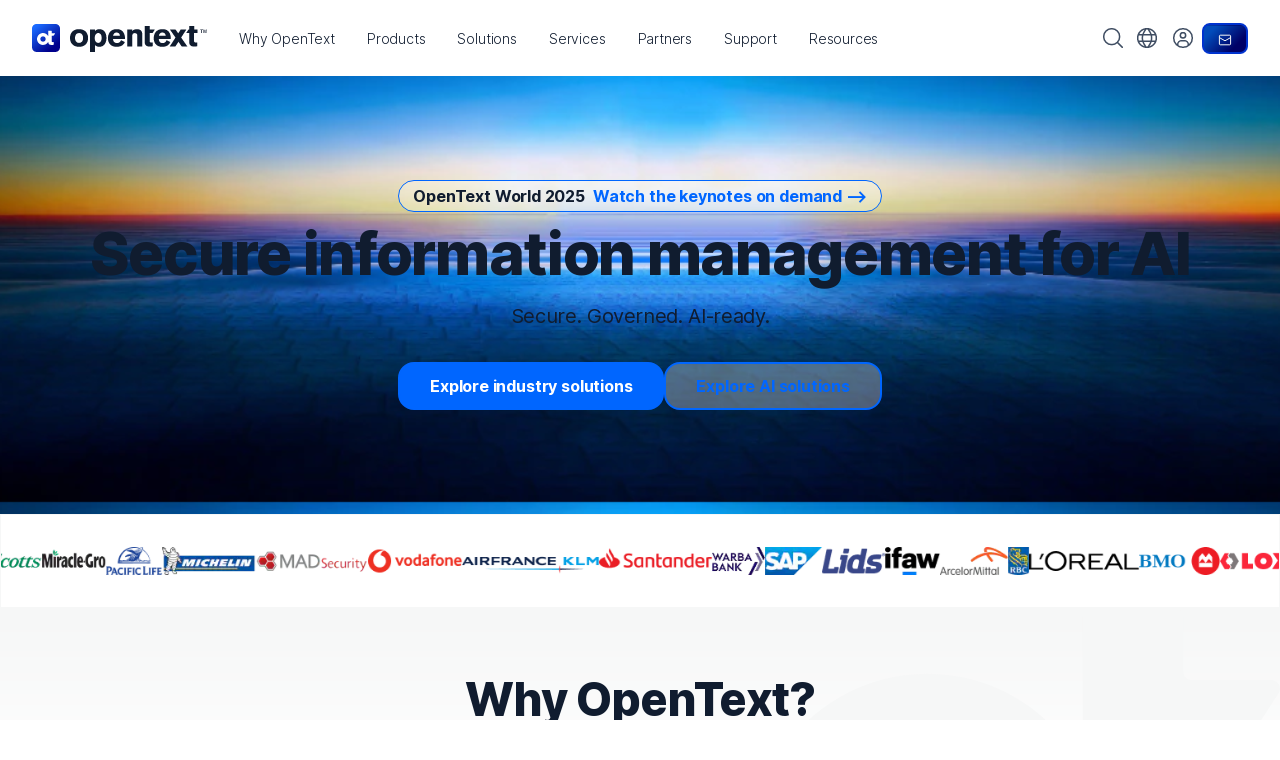

--- FILE ---
content_type: text/css; charset=UTF-8
request_url: https://assets.ot.digital/min/m/v1/css/opentext.min.css
body_size: 70977
content:
@charset "UTF-8";:root{--blue:#007bff;--indigo:#6610f2;--purple:#6f42c1;--pink:#e83e8c;--red:#dc3545;--orange:#fd7e14;--yellow:#ffc107;--green:#28a745;--teal:#20c997;--cyan:#17a2b8;--white:#fff;--gray:#6c757d;--gray-dark:#343a40;--primary:#06f;--secondary:#3f4d62;--ultraviolet:#8c00b5;--neonteal:#00e6e6;--fuschia:#df1683;--gold:#faad1f;--success:#156615;--info:#06f;--warning:#faad1f;--danger:#b11206;--light:#f6f7f7;--dark:#101c2f;--breakpoint-xs:0;--breakpoint-sm:576px;--breakpoint-md:720px;--breakpoint-lg:968px;--breakpoint-xl:1376px;--font-family-sans-serif:"Inter","Helvetica Neue",Helvetica,Arial,sans-serif;--font-family-monospace:SFMono-Regular,Menlo,Monaco,Consolas,"Liberation Mono","Courier New",monospace}@supports (font-variation-settings:normal){:root{--font-family-sans-serif:"Inter var","Helvetica Neue",Helvetica,Arial,sans-serif}}:root{--sitenav-dropdown-width:15rem}*,::after,::before{box-sizing:border-box}html{font-family:sans-serif;line-height:1.15;-webkit-text-size-adjust:100%;-webkit-tap-highlight-color:transparent}article,aside,figcaption,figure,footer,header,hgroup,main,nav,section{display:block}body{margin:0;font-family:Inter,"Helvetica Neue",Helvetica,Arial,sans-serif;font-size:1rem;font-weight:300;line-height:1.5;color:#3f4d62;text-align:left;background-color:#fff}[tabindex="-1"]:focus:not(:focus-visible){outline:0!important}hr{box-sizing:content-box;height:0;overflow:visible}.blockquote-title,.card-title,.card-title-lg,.card-title-sm,h1,h2,h3,h4,h5,h6{margin-top:0;margin-bottom:1.5rem}p{margin-top:0;margin-bottom:1.5rem}abbr[data-original-title],abbr[title]{text-decoration:underline;text-decoration:underline dotted;cursor:help;border-bottom:0;text-decoration-skip-ink:none}address{margin-bottom:1rem;font-style:normal;line-height:inherit}dl,ol,ul{margin-top:0;margin-bottom:1rem}ol ol,ol ul,ul ol,ul ul{margin-bottom:0}dt{font-weight:700}dd{margin-bottom:.5rem;margin-left:0}blockquote{margin:0 0 1rem}b,strong{font-weight:bolder}small{font-size:80%}sub,sup{position:relative;font-size:75%;line-height:0;vertical-align:baseline}sub{bottom:-.25em}sup{top:-.5em}a{color:#06f;text-decoration:none;background-color:transparent}a:hover{color:#00008b;text-decoration:underline}a:not([href]):not([class]){color:inherit;text-decoration:none}a:not([href]):not([class]):hover{color:inherit;text-decoration:none}code,kbd,pre,samp{font-family:SFMono-Regular,Menlo,Monaco,Consolas,"Liberation Mono","Courier New",monospace;font-size:1em}pre{margin-top:0;margin-bottom:1rem;overflow:auto;-ms-overflow-style:scrollbar}figure{margin:0 0 1rem}img{vertical-align:middle;border-style:none}svg{overflow:hidden;vertical-align:middle}table{border-collapse:collapse}caption{padding-top:.75rem;padding-bottom:.75rem;color:#6c757d;text-align:left;caption-side:bottom}th{text-align:inherit;text-align:-webkit-match-parent}label{display:inline-block;margin-bottom:.5rem}button{border-radius:0}button:focus:not(:focus-visible){outline:0}button,input,optgroup,select,textarea{margin:0;font-family:inherit;font-size:inherit;line-height:inherit}button,input{overflow:visible}button,select{text-transform:none}[role=button]{cursor:pointer}select{word-wrap:normal}[type=button],[type=reset],[type=submit],button{-webkit-appearance:button}[type=button]:not(:disabled),[type=reset]:not(:disabled),[type=submit]:not(:disabled),button:not(:disabled){cursor:pointer}[type=button]::-moz-focus-inner,[type=reset]::-moz-focus-inner,[type=submit]::-moz-focus-inner,button::-moz-focus-inner{padding:0;border-style:none}input[type=checkbox],input[type=radio]{box-sizing:border-box;padding:0}textarea{overflow:auto;resize:vertical}fieldset{min-width:0;padding:0;margin:0;border:0}legend{display:block;width:100%;max-width:100%;padding:0;margin-bottom:.5rem;font-size:1.5rem;line-height:inherit;color:inherit;white-space:normal}progress{vertical-align:baseline}[type=number]::-webkit-inner-spin-button,[type=number]::-webkit-outer-spin-button{height:auto}[type=search]{outline-offset:-2px;-webkit-appearance:none}[type=search]::-webkit-search-decoration{-webkit-appearance:none}::-webkit-file-upload-button{font:inherit;-webkit-appearance:button}output{display:inline-block}summary{display:list-item;cursor:pointer}template{display:none}[hidden]{display:none!important}html{position:relative;scroll-behavior:smooth}@media (prefers-reduced-motion:reduce){html{scroll-behavior:auto}}body{letter-spacing:-.011em}@supports (font-variation-settings:normal){body{font-family:"Inter var","Helvetica Neue",Helvetica,Arial,sans-serif}}dl,figure,ol,ul{margin-bottom:1.5rem}ul{list-style-type:disc;padding-left:1.5rem}b,strong{font-weight:700}legend{font-size:inherit}.blockquote-title,.card-title,.card-title-lg,.card-title-sm,.h1,.h2,.h3,.h4,.h5,.h6,.ot-footer-v2__directory h3,.ot-footer__directory h3,.ot-sitenav__login-menu>h3,.ot-sitenav__menu-title,.sitenav-login-menu>h3,.sitenav-menu-title,h1,h2,h3,h4,h5,h6{margin-bottom:1.5rem;color:#101c2f}.h1,h1{font-size:2.5rem}.card-title-lg,.h2,h2{font-size:2.125rem}.h3,h3{font-size:1.75rem}.blockquote-title,.card-title,.h4,h4{font-size:1.5rem}.card-title-sm,.h5,h5{font-size:1.125rem}.h6,.ot-footer-v2__directory h3,.ot-footer__directory h3,.ot-sitenav__login-menu>h3,.ot-sitenav__menu-title,.sitenav-login-menu>h3,.sitenav-menu-title,h6{font-size:1rem}.lead{font-size:1.125rem;font-weight:300}.display-1{font-size:6rem;font-weight:300;line-height:1.2}.display-2{font-size:5.5rem;font-weight:300;line-height:1.2}.display-3{font-size:4.5rem;font-weight:300;line-height:1.2}.display-4{font-size:3.5rem;font-weight:300;line-height:1.2}hr{margin-top:1rem;margin-bottom:1rem;border:0;border-top:1px solid rgba(0,0,0,.1)}.small,small{font-size:80%;font-weight:400}.mark,mark{padding:.2em;background-color:#fcf8e3}.list-unstyled,.nav-inpage-list,ul.row{padding-left:0;list-style:none}.list-inline{padding-left:0;list-style:none}.list-inline-item{display:inline-block}.list-inline-item:not(:last-child){margin-right:.5rem}.initialism{font-size:90%;text-transform:uppercase}.blockquote{margin-bottom:1.5rem;font-size:1.25rem}.blockquote-footer{display:block;font-size:80%;color:#3f4d62}.blockquote-footer::before{content:"\2014\00A0"}.display-1{color:#101c2f;font-size:4.25rem;font-weight:900;letter-spacing:-2.12px;line-height:1.05882}@media (min-width:720px){.display-1{font-size:6rem;letter-spacing:-2.52px;line-height:1.08333}}@media (min-width:968px){.display-1{font-size:8.125rem;letter-spacing:-3.52px;line-height:1.04615}}.display-2{color:#101c2f;font-size:3.625rem;font-weight:900;letter-spacing:-2.12px;line-height:1.10345}@media (min-width:720px){.display-2{font-size:4.75rem;letter-spacing:-2.52px;line-height:1.10526}}@media (min-width:968px){.display-2{font-size:6.25rem;letter-spacing:-3.52px;line-height:1.08}}.display-3{color:#101c2f;font-size:3rem;font-weight:900;letter-spacing:-2.12px;line-height:1}@media (min-width:720px){.display-3{font-size:3.75rem;letter-spacing:-2.52px;line-height:1.13333}}@media (min-width:968px){.display-3{font-size:4.875rem;letter-spacing:-3.52px;line-height:1.12821}}.h1,h1{font-size:2.5rem;font-weight:800;letter-spacing:-.022em;line-height:1.2}@media (min-width:720px){.h1,h1{font-size:3rem;letter-spacing:-.022em;line-height:1.20833}}@media (min-width:968px){.h1,h1{font-size:3.75rem;letter-spacing:-.022em;line-height:1.1}}.card-title-lg,.h2,h2{font-size:2.125rem;font-weight:800;letter-spacing:-.022em;line-height:1.23529}@media (min-width:720px){.card-title-lg,.h2,h2{font-size:2.5rem;letter-spacing:-.022em;line-height:1.2}}@media (min-width:968px){.card-title-lg,.h2,h2{font-size:2.875rem;letter-spacing:-.022em;line-height:1.21739}}.h3,h3{font-size:1.75rem;font-weight:800;letter-spacing:-.019em;line-height:1.14286}@media (min-width:720px){.h3,h3{font-size:2rem;letter-spacing:-.021em;line-height:1.25}}@media (min-width:968px){.h3,h3{font-size:2.25rem;letter-spacing:-.021em;line-height:1.11111}}.blockquote-title,.card-title,.h4,h4{font-size:1.5rem;font-weight:700;letter-spacing:-.019em;line-height:1.25}@media (min-width:720px){.blockquote-title,.card-title,.h4,h4{font-size:1.5625rem;letter-spacing:-.019em;line-height:1.28}}@media (min-width:968px){.blockquote-title,.card-title,.h4,h4{font-size:1.75rem;letter-spacing:-.019em;line-height:1.14286}}.card-title-sm,.h5,h5{font-size:1.125rem;font-weight:700;letter-spacing:-.017em;line-height:1.33333}@media (min-width:720px){.card-title-sm,.h5,h5{font-size:1.25rem;line-height:1.4}}.h6,.ot-footer-v2__directory h3,.ot-footer__directory h3,.ot-sitenav__login-menu>h3,.ot-sitenav__menu-title,.sitenav-login-menu>h3,.sitenav-menu-title,h6{font-size:1rem;font-weight:600;letter-spacing:-.011em;line-height:1.5}.heading-regular{font-weight:400}.blockquote-name,.ot-profile-card .card-text{font-size:1rem;letter-spacing:-.011em;line-height:1.5}.card-text-lg,.navbar-secondary .navbar-brand{font-size:1.125rem;letter-spacing:-.014em;line-height:1.33333}@media (min-width:720px){.card-text-lg,.navbar-secondary .navbar-brand{font-size:1.25rem;letter-spacing:-.017em;line-height:1.4}}.LV_validation_message,.blockquote-footer,.card-eyebrow,.card-text-sm,.figure-caption,.filtered-search-collapse-trigger,.footnote-link span,.footnote-list,.nav-inpage .nav-inpage-btn,.nav-inpage-title,.ot-footer,.ot-footer-v2{font-size:.875rem;letter-spacing:0;line-height:1.42857}.font-normal{font-style:normal}.lead{font-size:1.125rem;font-weight:300;letter-spacing:-.014em;line-height:1.33333}@media (min-width:720px){.lead{font-size:1.25rem;letter-spacing:-.017em;line-height:1.4}}.list-inline-divider .list-inline-item:not(:last-child){border-right:1px solid #3f4d62;margin-right:.4375rem;padding-right:.75rem}.list-links{padding-left:0;list-style:none}.list-links>li:not(:last-child){margin-bottom:.5rem}.list-primary>li::marker{color:#06f}.list-space>li:not(:last-child){margin-bottom:.5rem}.list-space-md>li:not(:last-child){margin-bottom:1rem}.list-space-lg>li:not(:last-child){margin-bottom:2rem}.blockquote{display:flex}.blockquote::before{color:#06f;content:"“";display:block;font-size:4rem;font-weight:800;line-height:1;margin-right:.5rem;position:relative}@media (min-width:720px){.blockquote::before{font-size:5rem}}@media (min-width:968px){.blockquote::before{font-size:6.25rem}}.blockquote-footer::before{display:none}.blockquote-name{font-weight:700}.blockquote-body{margin-top:1.5rem}@media (min-width:968px){.blockquote-body{margin-top:2rem}}.text-404{font-size:8rem;line-height:1}@media (min-width:720px){.text-404{font-size:12.5rem}}@media (min-width:968px){.text-404{font-size:16rem}}.text-stat{font-size:4.5rem;font-weight:900;letter-spacing:-2.52px;line-height:1.11111;text-shadow:0 5px 10px rgba(16,28,47,.04),0 8px 22px rgba(16,28,47,.06),0 10px 30px rgba(16,28,47,.08)}@media (min-width:720px){.text-stat{font-size:6.5rem;letter-spacing:-3.52px;line-height:1.11538}}@media (min-width:968px){.text-stat{font-size:7rem;letter-spacing:-4.52px;line-height:1.03571}}.text-primary-gr{background:linear-gradient(135deg,#024cbb 12%,#006 47%,#006 63%,#024cbb 88%);-webkit-background-clip:text;background-size:200%;background-position:center left;background-clip:text;color:transparent}.text-primary-lightest{color:#66a3ff}.img-fluid{max-width:100%;height:auto}.img-thumbnail{padding:.25rem;background-color:#fff;border:1px solid #dee2e6;border-radius:.25rem;max-width:100%;height:auto}.figure{display:inline-block}.figure-img{margin-bottom:.75rem;line-height:1}.figure-caption{font-size:.875rem}img{max-width:100%}img[height]:not(.img-fluid),img[width]:not(.img-fluid){max-width:none}.hover-zoom-alt-container,.hover-zoom-container{overflow:hidden}.hover-zoom-alt-img,.hover-zoom-img{transition:transform .5s ease}.hover-zoom-alt-img-br,.hover-zoom-img-br{transform-origin:right bottom}.hover-zoom:hover .hover-zoom-img{transform:scale(1.1)}@media (prefers-reduced-motion:reduce){.hover-zoom:hover .hover-zoom-img{transform:none}}.hover-zoom-alt:hover .hover-zoom-alt-img{transform:scale(1.0175)}@media (min-width:720px){.hover-zoom-alt:hover .hover-zoom-alt-img{transform:scale(1.0287)}}@media (min-width:968px){.hover-zoom-alt:hover .hover-zoom-alt-img{transform:scale(1.0144)}}@media (prefers-reduced-motion:reduce){.hover-zoom-alt:hover .hover-zoom-alt-img{transform:none}}.bg-img{background-position:center;background-size:cover}.bg-img-top{background-position:top}.bg-img-top-left{background-position:left top}.bg-img-top-left-offset{background-position:left 11.25rem}.bg-img-top-right{background-position:right top}.bg-img-bottom{background-position:bottom}.bg-img-bottom-left{background-position:left bottom}.bg-img-bottom-right{background-position:right bottom}.bg-img-left{background-position:left}.bg-img-right{background-position:right}.bg-img-contain{background-repeat:no-repeat;background-size:contain}.bg-img-norepeat{background-repeat:no-repeat;background-size:auto}.bg-img-backdrop{height:100%;left:0;position:absolute;top:0;width:100%}@media (min-width:720px) and (max-width:967.98px){.bg-img-md-only-bottom-offset-right{background-position:bottom 6rem right 0}}@media (min-width:968px){.bg-img-lg-bottom-left{background-position:left bottom}}@media (max-width:719.98px){.bg-img-md{background-size:0}}@media (max-width:967.98px){.bg-img-lg{background-size:0}}.ot-check-icon,.ot-check-icon-sm,.ot-x-icon,.ot-x-icon-sm{background-image:url([data-uri]);background-position:center;background-repeat:no-repeat;background-size:contain;display:inline-block;height:1.5rem;position:relative;width:1.5rem}.ot-check-icon-sm{height:1rem;width:1rem}.ot-x-icon{background-image:url([data-uri])}.ot-x-icon-sm{height:1rem;width:1rem}.figure-img{margin-bottom:1rem}code{font-size:87.5%;color:#af0955;word-wrap:break-word}a>code{color:inherit}kbd{padding:.2rem .4rem;font-size:87.5%;color:#fff;background-color:#212529;border-radius:.5rem}kbd kbd{padding:0;font-size:100%;font-weight:700}pre{display:block;font-size:87.5%;color:#212529}pre code{font-size:inherit;color:inherit;word-break:normal}.pre-scrollable{max-height:340px;overflow-y:scroll}.semantic-highlight{background-color:#101c2f;color:#81b0f4;font-size:16px;font-weight:300;border-radius:1rem;display:inline-block;max-width:100%;overflow:scroll;padding:2rem;width:100%}.semantic-highlight .attr{color:#cbd5e1}.semantic-highlight .tag{color:#ff7fbd}.semantic-highlight .text{color:#fff}.semantic-highlight .val{color:#7dd3fc}.container,.container-fluid,.container-lg,.container-md,.container-sm,.container-xl{width:100%;padding-right:8px;padding-left:8px;margin-right:auto;margin-left:auto}@media (min-width:576px){.container,.container-sm{max-width:1376px}}@media (min-width:720px){.container,.container-md,.container-sm{max-width:1376px}}@media (min-width:968px){.container,.container-lg,.container-md,.container-sm{max-width:1376px}}@media (min-width:1376px){.container,.container-lg,.container-md,.container-sm,.container-xl{max-width:1376px}}.row{display:flex;flex-wrap:wrap;margin-right:-8px;margin-left:-8px}.no-gutters{margin-right:0;margin-left:0}.no-gutters>.col,.no-gutters>[class*=col-]{padding-right:0;padding-left:0}.col,.col-1,.col-10,.col-11,.col-12,.col-2,.col-3,.col-4,.col-5,.col-6,.col-7,.col-8,.col-9,.col-auto,.col-lg,.col-lg-1,.col-lg-10,.col-lg-11,.col-lg-12,.col-lg-2,.col-lg-3,.col-lg-4,.col-lg-5,.col-lg-6,.col-lg-7,.col-lg-8,.col-lg-9,.col-lg-auto,.col-md,.col-md-1,.col-md-10,.col-md-11,.col-md-12,.col-md-2,.col-md-3,.col-md-4,.col-md-5,.col-md-6,.col-md-7,.col-md-8,.col-md-9,.col-md-auto,.col-sm,.col-sm-1,.col-sm-10,.col-sm-11,.col-sm-12,.col-sm-2,.col-sm-3,.col-sm-4,.col-sm-5,.col-sm-6,.col-sm-7,.col-sm-8,.col-sm-9,.col-sm-auto,.col-xl,.col-xl-1,.col-xl-10,.col-xl-11,.col-xl-12,.col-xl-2,.col-xl-3,.col-xl-4,.col-xl-5,.col-xl-6,.col-xl-7,.col-xl-8,.col-xl-9,.col-xl-auto{position:relative;width:100%;padding-right:8px;padding-left:8px}.col{flex-basis:0;flex-grow:1;max-width:100%}.row-cols-1>*{flex:0 0 100%;max-width:100%}.row-cols-2>*{flex:0 0 50%;max-width:50%}.row-cols-3>*{flex:0 0 33.33333%;max-width:33.33333%}.row-cols-4>*{flex:0 0 25%;max-width:25%}.row-cols-5>*{flex:0 0 20%;max-width:20%}.row-cols-6>*{flex:0 0 16.66667%;max-width:16.66667%}.col-auto{flex:0 0 auto;width:auto;max-width:100%}.col-1{flex:0 0 8.33333%;max-width:8.33333%}.col-2{flex:0 0 16.66667%;max-width:16.66667%}.col-3{flex:0 0 25%;max-width:25%}.col-4{flex:0 0 33.33333%;max-width:33.33333%}.col-5{flex:0 0 41.66667%;max-width:41.66667%}.col-6{flex:0 0 50%;max-width:50%}.col-7{flex:0 0 58.33333%;max-width:58.33333%}.col-8{flex:0 0 66.66667%;max-width:66.66667%}.col-9{flex:0 0 75%;max-width:75%}.col-10{flex:0 0 83.33333%;max-width:83.33333%}.col-11{flex:0 0 91.66667%;max-width:91.66667%}.col-12{flex:0 0 100%;max-width:100%}.order-first{order:-1}.order-last{order:13}.order-0{order:0}.order-1{order:1}.order-2{order:2}.order-3{order:3}.order-4{order:4}.order-5{order:5}.order-6{order:6}.order-7{order:7}.order-8{order:8}.order-9{order:9}.order-10{order:10}.order-11{order:11}.order-12{order:12}.offset-1{margin-left:8.33333%}.offset-2{margin-left:16.66667%}.offset-3{margin-left:25%}.offset-4{margin-left:33.33333%}.offset-5{margin-left:41.66667%}.offset-6{margin-left:50%}.offset-7{margin-left:58.33333%}.offset-8{margin-left:66.66667%}.offset-9{margin-left:75%}.offset-10{margin-left:83.33333%}.offset-11{margin-left:91.66667%}@media (min-width:576px){.col-sm{flex-basis:0;flex-grow:1;max-width:100%}.row-cols-sm-1>*{flex:0 0 100%;max-width:100%}.row-cols-sm-2>*{flex:0 0 50%;max-width:50%}.row-cols-sm-3>*{flex:0 0 33.33333%;max-width:33.33333%}.row-cols-sm-4>*{flex:0 0 25%;max-width:25%}.row-cols-sm-5>*{flex:0 0 20%;max-width:20%}.row-cols-sm-6>*{flex:0 0 16.66667%;max-width:16.66667%}.col-sm-auto{flex:0 0 auto;width:auto;max-width:100%}.col-sm-1{flex:0 0 8.33333%;max-width:8.33333%}.col-sm-2{flex:0 0 16.66667%;max-width:16.66667%}.col-sm-3{flex:0 0 25%;max-width:25%}.col-sm-4{flex:0 0 33.33333%;max-width:33.33333%}.col-sm-5{flex:0 0 41.66667%;max-width:41.66667%}.col-sm-6{flex:0 0 50%;max-width:50%}.col-sm-7{flex:0 0 58.33333%;max-width:58.33333%}.col-sm-8{flex:0 0 66.66667%;max-width:66.66667%}.col-sm-9{flex:0 0 75%;max-width:75%}.col-sm-10{flex:0 0 83.33333%;max-width:83.33333%}.col-sm-11{flex:0 0 91.66667%;max-width:91.66667%}.col-sm-12{flex:0 0 100%;max-width:100%}.order-sm-first{order:-1}.order-sm-last{order:13}.order-sm-0{order:0}.order-sm-1{order:1}.order-sm-2{order:2}.order-sm-3{order:3}.order-sm-4{order:4}.order-sm-5{order:5}.order-sm-6{order:6}.order-sm-7{order:7}.order-sm-8{order:8}.order-sm-9{order:9}.order-sm-10{order:10}.order-sm-11{order:11}.order-sm-12{order:12}.offset-sm-0{margin-left:0}.offset-sm-1{margin-left:8.33333%}.offset-sm-2{margin-left:16.66667%}.offset-sm-3{margin-left:25%}.offset-sm-4{margin-left:33.33333%}.offset-sm-5{margin-left:41.66667%}.offset-sm-6{margin-left:50%}.offset-sm-7{margin-left:58.33333%}.offset-sm-8{margin-left:66.66667%}.offset-sm-9{margin-left:75%}.offset-sm-10{margin-left:83.33333%}.offset-sm-11{margin-left:91.66667%}}@media (min-width:720px){.col-md{flex-basis:0;flex-grow:1;max-width:100%}.row-cols-md-1>*{flex:0 0 100%;max-width:100%}.row-cols-md-2>*{flex:0 0 50%;max-width:50%}.row-cols-md-3>*{flex:0 0 33.33333%;max-width:33.33333%}.row-cols-md-4>*{flex:0 0 25%;max-width:25%}.row-cols-md-5>*{flex:0 0 20%;max-width:20%}.row-cols-md-6>*{flex:0 0 16.66667%;max-width:16.66667%}.col-md-auto{flex:0 0 auto;width:auto;max-width:100%}.col-md-1{flex:0 0 8.33333%;max-width:8.33333%}.col-md-2{flex:0 0 16.66667%;max-width:16.66667%}.col-md-3{flex:0 0 25%;max-width:25%}.col-md-4{flex:0 0 33.33333%;max-width:33.33333%}.col-md-5{flex:0 0 41.66667%;max-width:41.66667%}.col-md-6{flex:0 0 50%;max-width:50%}.col-md-7{flex:0 0 58.33333%;max-width:58.33333%}.col-md-8{flex:0 0 66.66667%;max-width:66.66667%}.col-md-9{flex:0 0 75%;max-width:75%}.col-md-10{flex:0 0 83.33333%;max-width:83.33333%}.col-md-11{flex:0 0 91.66667%;max-width:91.66667%}.col-md-12{flex:0 0 100%;max-width:100%}.order-md-first{order:-1}.order-md-last{order:13}.order-md-0{order:0}.order-md-1{order:1}.order-md-2{order:2}.order-md-3{order:3}.order-md-4{order:4}.order-md-5{order:5}.order-md-6{order:6}.order-md-7{order:7}.order-md-8{order:8}.order-md-9{order:9}.order-md-10{order:10}.order-md-11{order:11}.order-md-12{order:12}.offset-md-0{margin-left:0}.offset-md-1{margin-left:8.33333%}.offset-md-2{margin-left:16.66667%}.offset-md-3{margin-left:25%}.offset-md-4{margin-left:33.33333%}.offset-md-5{margin-left:41.66667%}.offset-md-6{margin-left:50%}.offset-md-7{margin-left:58.33333%}.offset-md-8{margin-left:66.66667%}.offset-md-9{margin-left:75%}.offset-md-10{margin-left:83.33333%}.offset-md-11{margin-left:91.66667%}}@media (min-width:968px){.col-lg{flex-basis:0;flex-grow:1;max-width:100%}.row-cols-lg-1>*{flex:0 0 100%;max-width:100%}.row-cols-lg-2>*{flex:0 0 50%;max-width:50%}.row-cols-lg-3>*{flex:0 0 33.33333%;max-width:33.33333%}.row-cols-lg-4>*{flex:0 0 25%;max-width:25%}.row-cols-lg-5>*{flex:0 0 20%;max-width:20%}.row-cols-lg-6>*{flex:0 0 16.66667%;max-width:16.66667%}.col-lg-auto{flex:0 0 auto;width:auto;max-width:100%}.col-lg-1{flex:0 0 8.33333%;max-width:8.33333%}.col-lg-2{flex:0 0 16.66667%;max-width:16.66667%}.col-lg-3{flex:0 0 25%;max-width:25%}.col-lg-4{flex:0 0 33.33333%;max-width:33.33333%}.col-lg-5{flex:0 0 41.66667%;max-width:41.66667%}.col-lg-6{flex:0 0 50%;max-width:50%}.col-lg-7{flex:0 0 58.33333%;max-width:58.33333%}.col-lg-8{flex:0 0 66.66667%;max-width:66.66667%}.col-lg-9{flex:0 0 75%;max-width:75%}.col-lg-10{flex:0 0 83.33333%;max-width:83.33333%}.col-lg-11{flex:0 0 91.66667%;max-width:91.66667%}.col-lg-12{flex:0 0 100%;max-width:100%}.order-lg-first{order:-1}.order-lg-last{order:13}.order-lg-0{order:0}.order-lg-1{order:1}.order-lg-2{order:2}.order-lg-3{order:3}.order-lg-4{order:4}.order-lg-5{order:5}.order-lg-6{order:6}.order-lg-7{order:7}.order-lg-8{order:8}.order-lg-9{order:9}.order-lg-10{order:10}.order-lg-11{order:11}.order-lg-12{order:12}.offset-lg-0{margin-left:0}.offset-lg-1{margin-left:8.33333%}.offset-lg-2{margin-left:16.66667%}.offset-lg-3{margin-left:25%}.offset-lg-4{margin-left:33.33333%}.offset-lg-5{margin-left:41.66667%}.offset-lg-6{margin-left:50%}.offset-lg-7{margin-left:58.33333%}.offset-lg-8{margin-left:66.66667%}.offset-lg-9{margin-left:75%}.offset-lg-10{margin-left:83.33333%}.offset-lg-11{margin-left:91.66667%}}@media (min-width:1376px){.col-xl{flex-basis:0;flex-grow:1;max-width:100%}.row-cols-xl-1>*{flex:0 0 100%;max-width:100%}.row-cols-xl-2>*{flex:0 0 50%;max-width:50%}.row-cols-xl-3>*{flex:0 0 33.33333%;max-width:33.33333%}.row-cols-xl-4>*{flex:0 0 25%;max-width:25%}.row-cols-xl-5>*{flex:0 0 20%;max-width:20%}.row-cols-xl-6>*{flex:0 0 16.66667%;max-width:16.66667%}.col-xl-auto{flex:0 0 auto;width:auto;max-width:100%}.col-xl-1{flex:0 0 8.33333%;max-width:8.33333%}.col-xl-2{flex:0 0 16.66667%;max-width:16.66667%}.col-xl-3{flex:0 0 25%;max-width:25%}.col-xl-4{flex:0 0 33.33333%;max-width:33.33333%}.col-xl-5{flex:0 0 41.66667%;max-width:41.66667%}.col-xl-6{flex:0 0 50%;max-width:50%}.col-xl-7{flex:0 0 58.33333%;max-width:58.33333%}.col-xl-8{flex:0 0 66.66667%;max-width:66.66667%}.col-xl-9{flex:0 0 75%;max-width:75%}.col-xl-10{flex:0 0 83.33333%;max-width:83.33333%}.col-xl-11{flex:0 0 91.66667%;max-width:91.66667%}.col-xl-12{flex:0 0 100%;max-width:100%}.order-xl-first{order:-1}.order-xl-last{order:13}.order-xl-0{order:0}.order-xl-1{order:1}.order-xl-2{order:2}.order-xl-3{order:3}.order-xl-4{order:4}.order-xl-5{order:5}.order-xl-6{order:6}.order-xl-7{order:7}.order-xl-8{order:8}.order-xl-9{order:9}.order-xl-10{order:10}.order-xl-11{order:11}.order-xl-12{order:12}.offset-xl-0{margin-left:0}.offset-xl-1{margin-left:8.33333%}.offset-xl-2{margin-left:16.66667%}.offset-xl-3{margin-left:25%}.offset-xl-4{margin-left:33.33333%}.offset-xl-5{margin-left:41.66667%}.offset-xl-6{margin-left:50%}.offset-xl-7{margin-left:58.33333%}.offset-xl-8{margin-left:66.66667%}.offset-xl-9{margin-left:75%}.offset-xl-10{margin-left:83.33333%}.offset-xl-11{margin-left:91.66667%}}.container,.container-fluid,.container-lg,.container-md,.container-sm,.container-xl{padding-left:16px;padding-right:16px}@media (min-width:720px){.container,.container-fluid,.container-lg,.container-md,.container-sm,.container-xl{padding-left:24px;padding-right:24px}}@media (min-width:968px){.container,.container-fluid,.container-lg,.container-md,.container-sm,.container-xl{padding-left:32px;padding-right:32px}}ul.row{margin-bottom:0}@media (min-width:720px){.row:not(.no-gutters){margin-left:-12px;margin-right:-12px}}@media (min-width:968px){.row:not(.no-gutters){margin-left:-16px;margin-right:-16px}}@media (min-width:720px){.row:not(.no-gutters)>.col,.row:not(.no-gutters)>[class*=col-]{padding-left:12px;padding-right:12px}}@media (min-width:968px){.row:not(.no-gutters)>.col,.row:not(.no-gutters)>[class*=col-]{padding-left:16px;padding-right:16px}}@supports (gap:1rem){.row-gap{gap:32px 0}}.row-gap>.col,.row-gap>[class*=col-]{margin-bottom:32px}@supports (gap:1rem){.row-gap>.col,.row-gap>[class*=col-]{margin-bottom:0}}@supports (gap:1rem){.row-gap-responsive{gap:16px 0}@media (min-width:720px){.row-gap-responsive{gap:24px 0}}@media (min-width:968px){.row-gap-responsive{gap:32px 0}}}.row-gap-responsive>.col,.row-gap-responsive>[class*=col-]{margin-bottom:16px}@media (min-width:720px){.row-gap-responsive>.col,.row-gap-responsive>[class*=col-]{margin-bottom:24px}}@media (min-width:968px){.row-gap-responsive>.col,.row-gap-responsive>[class*=col-]{margin-bottom:32px}}@supports (gap:1rem){.row-gap-responsive>.col,.row-gap-responsive>[class*=col-]{margin-bottom:0}}.row-gap-extra-responsive{gap:32px 0}@media (min-width:720px){.row-gap-extra-responsive{gap:48px 0}}@media (min-width:968px){.row-gap-extra-responsive{gap:64px 0}}.row-gap-extra-responsive>.col,.row-gap-extra-responsive>[class*=col-]{margin-bottom:32px}@media (min-width:720px){.row-gap-extra-responsive>.col,.row-gap-extra-responsive>[class*=col-]{margin-bottom:48px}}@media (min-width:968px){.row-gap-extra-responsive>.col,.row-gap-extra-responsive>[class*=col-]{margin-bottom:64px}}@supports (gap:1rem){.row-gap-extra-responsive>.col,.row-gap-extra-responsive>[class*=col-]{margin-bottom:0}}@supports (gap:1rem){.row-gap-tight{gap:16px 0}}@media (max-width:719.98px){.row-scroll-sm{flex-wrap:nowrap;justify-content:flex-start;overflow-x:auto;padding-bottom:1.5rem;-webkit-overflow-scrolling:touch}.row-scroll-sm:not(.no-gutters){margin-left:-16px;margin-right:-16px;padding-left:8px;padding-right:8px}.row-scroll-sm>.col,.row-scroll-sm>[class*=col-]{flex:0 0 90%;max-width:90%}}@media (min-width:720px) and (max-width:967.98px){.row-scroll-md{flex-wrap:nowrap;justify-content:flex-start;overflow-x:auto;padding-bottom:1.5rem;-webkit-overflow-scrolling:touch}.row-scroll-md:not(.no-gutters){margin-left:-24px;margin-right:-24px;padding-left:16px;padding-right:16px}.row-scroll-md>.col,.row-scroll-md>[class*=col-]{flex:0 0 45%;max-width:45%}}@media (max-width:1375.98px){.row-scroll-auto{flex-wrap:nowrap;justify-content:flex-start;overflow-x:auto;padding-bottom:1.5rem;-webkit-overflow-scrolling:touch}}@media (max-width:719.98px){.row-scroll-auto:not(.no-gutters){margin-left:-16px;margin-right:-16px;padding-left:8px;padding-right:8px}}@media (min-width:720px) and (max-width:967.98px){.row-scroll-auto:not(.no-gutters){margin-left:-24px;margin-right:-24px;padding-left:16px;padding-right:16px}}@media (min-width:968px) and (max-width:1375.98px){.row-scroll-auto:not(.no-gutters){margin-left:-32px;margin-right:-32px;padding-left:16px;padding-right:16px}}.row-scroll-auto.scrollbar-color{scrollbar-color:#c7c7c7 transparent}.gap{display:flex;flex-wrap:wrap;gap:32px}.gap-tiny{gap:4px}.gap-tight{gap:16px}.gap-tighter{gap:8px}.gap-extra{gap:64px}.gap-responsive{gap:16px}@media (min-width:720px){.gap-responsive{gap:24px}}@media (min-width:968px){.gap-responsive{gap:32px}}.gap-responsive.gap-extra{gap:32px}@media (min-width:720px){.gap-responsive.gap-extra{gap:48px}}@media (min-width:968px){.gap-responsive.gap-extra{gap:64px}}.grid-cols-1{display:grid;grid-template-columns:repeat(1,1fr)}@media (min-width:576px){.grid-cols-sm-1{display:grid;grid-template-columns:repeat(1,1fr)}}@media (min-width:720px){.grid-cols-md-1{display:grid;grid-template-columns:repeat(1,1fr)}}@media (min-width:968px){.grid-cols-lg-1{display:grid;grid-template-columns:repeat(1,1fr)}}@media (min-width:1376px){.grid-cols-xl-1{display:grid;grid-template-columns:repeat(1,1fr)}}.grid-cols-2{display:grid;grid-template-columns:repeat(2,1fr)}@media (min-width:576px){.grid-cols-sm-2{display:grid;grid-template-columns:repeat(2,1fr)}}@media (min-width:720px){.grid-cols-md-2{display:grid;grid-template-columns:repeat(2,1fr)}}@media (min-width:968px){.grid-cols-lg-2{display:grid;grid-template-columns:repeat(2,1fr)}}@media (min-width:1376px){.grid-cols-xl-2{display:grid;grid-template-columns:repeat(2,1fr)}}.grid-cols-3{display:grid;grid-template-columns:repeat(3,1fr)}@media (min-width:576px){.grid-cols-sm-3{display:grid;grid-template-columns:repeat(3,1fr)}}@media (min-width:720px){.grid-cols-md-3{display:grid;grid-template-columns:repeat(3,1fr)}}@media (min-width:968px){.grid-cols-lg-3{display:grid;grid-template-columns:repeat(3,1fr)}}@media (min-width:1376px){.grid-cols-xl-3{display:grid;grid-template-columns:repeat(3,1fr)}}.grid-cols-4{display:grid;grid-template-columns:repeat(4,1fr)}@media (min-width:576px){.grid-cols-sm-4{display:grid;grid-template-columns:repeat(4,1fr)}}@media (min-width:720px){.grid-cols-md-4{display:grid;grid-template-columns:repeat(4,1fr)}}@media (min-width:968px){.grid-cols-lg-4{display:grid;grid-template-columns:repeat(4,1fr)}}@media (min-width:1376px){.grid-cols-xl-4{display:grid;grid-template-columns:repeat(4,1fr)}}.table{width:100%;margin-bottom:1.5rem;color:#212529}.table td,.table th{padding:.75rem;vertical-align:top;border-top:1px solid #dee2e6}.table thead th{vertical-align:bottom;border-bottom:2px solid #dee2e6}.table tbody+tbody{border-top:2px solid #dee2e6}.table-sm td,.table-sm th{padding:.3rem}.table-bordered{border:1px solid #dee2e6}.table-bordered td,.table-bordered th{border:1px solid #dee2e6}.table-bordered thead td,.table-bordered thead th{border-bottom-width:2px}.table-borderless tbody+tbody,.table-borderless td,.table-borderless th,.table-borderless thead th{border:0}.table-striped tbody tr:nth-of-type(odd){background-color:rgba(0,0,0,.05)}.table-hover tbody tr:hover{color:#212529;background-color:rgba(0,0,0,.075)}.table-primary,.table-primary>td,.table-primary>th{background-color:#b8d4ff}.table-primary tbody+tbody,.table-primary td,.table-primary th,.table-primary thead th{border-color:#7aafff}.table-hover .table-primary:hover{background-color:#9fc5ff}.table-hover .table-primary:hover>td,.table-hover .table-primary:hover>th{background-color:#9fc5ff}.table-secondary,.table-secondary>td,.table-secondary>th{background-color:#c9cdd3}.table-secondary tbody+tbody,.table-secondary td,.table-secondary th,.table-secondary thead th{border-color:#9ba2ad}.table-hover .table-secondary:hover{background-color:#bbc0c8}.table-hover .table-secondary:hover>td,.table-hover .table-secondary:hover>th{background-color:#bbc0c8}.table-ultraviolet,.table-ultraviolet>td,.table-ultraviolet>th{background-color:#dfb8ea}.table-ultraviolet tbody+tbody,.table-ultraviolet td,.table-ultraviolet th,.table-ultraviolet thead th{border-color:#c37ad9}.table-hover .table-ultraviolet:hover{background-color:#d6a4e4}.table-hover .table-ultraviolet:hover>td,.table-hover .table-ultraviolet:hover>th{background-color:#d6a4e4}.table-neonteal,.table-neonteal>td,.table-neonteal>th{background-color:#b8f8f8}.table-neonteal tbody+tbody,.table-neonteal td,.table-neonteal th,.table-neonteal thead th{border-color:#7af2f2}.table-hover .table-neonteal:hover{background-color:#a1f6f6}.table-hover .table-neonteal:hover>td,.table-hover .table-neonteal:hover>th{background-color:#a1f6f6}.table-fuschia,.table-fuschia>td,.table-fuschia>th{background-color:#f6bedc}.table-fuschia tbody+tbody,.table-fuschia td,.table-fuschia th,.table-fuschia thead th{border-color:#ee86bf}.table-hover .table-fuschia:hover{background-color:#f3a8d0}.table-hover .table-fuschia:hover>td,.table-hover .table-fuschia:hover>th{background-color:#f3a8d0}.table-gold,.table-gold>td,.table-gold>th{background-color:#fee8c0}.table-gold tbody+tbody,.table-gold td,.table-gold th,.table-gold thead th{border-color:#fcd48b}.table-hover .table-gold:hover{background-color:#fedfa7}.table-hover .table-gold:hover>td,.table-hover .table-gold:hover>th{background-color:#fedfa7}.table-success,.table-success>td,.table-success>th{background-color:#bdd4bd}.table-success tbody+tbody,.table-success td,.table-success th,.table-success thead th{border-color:#85af85}.table-hover .table-success:hover{background-color:#aecaae}.table-hover .table-success:hover>td,.table-hover .table-success:hover>th{background-color:#aecaae}.table-info,.table-info>td,.table-info>th{background-color:#b8d4ff}.table-info tbody+tbody,.table-info td,.table-info th,.table-info thead th{border-color:#7aafff}.table-hover .table-info:hover{background-color:#9fc5ff}.table-hover .table-info:hover>td,.table-hover .table-info:hover>th{background-color:#9fc5ff}.table-warning,.table-warning>td,.table-warning>th{background-color:#fee8c0}.table-warning tbody+tbody,.table-warning td,.table-warning th,.table-warning thead th{border-color:#fcd48b}.table-hover .table-warning:hover{background-color:#fedfa7}.table-hover .table-warning:hover>td,.table-hover .table-warning:hover>th{background-color:#fedfa7}.table-danger,.table-danger>td,.table-danger>th{background-color:#e9bdb9}.table-danger tbody+tbody,.table-danger td,.table-danger th,.table-danger thead th{border-color:#d6847e}.table-hover .table-danger:hover{background-color:#e3aba6}.table-hover .table-danger:hover>td,.table-hover .table-danger:hover>th{background-color:#e3aba6}.table-light,.table-light>td,.table-light>th{background-color:#fcfdfd}.table-light tbody+tbody,.table-light td,.table-light th,.table-light thead th{border-color:#fafbfb}.table-hover .table-light:hover{background-color:#edf3f3}.table-hover .table-light:hover>td,.table-hover .table-light:hover>th{background-color:#edf3f3}.table-dark,.table-dark>td,.table-dark>th{background-color:#bcbfc5}.table-dark tbody+tbody,.table-dark td,.table-dark th,.table-dark thead th{border-color:#838993}.table-hover .table-dark:hover{background-color:#aeb2b9}.table-hover .table-dark:hover>td,.table-hover .table-dark:hover>th{background-color:#aeb2b9}.table-active,.table-active>td,.table-active>th{background-color:rgba(0,0,0,.075)}.table-hover .table-active:hover{background-color:rgba(0,0,0,.075)}.table-hover .table-active:hover>td,.table-hover .table-active:hover>th{background-color:rgba(0,0,0,.075)}.table .thead-dark th{color:#fff;background-color:#343a40;border-color:#454d55}.table .thead-light th{color:#495057;background-color:#e9ecef;border-color:#dee2e6}.table-dark{color:#fff;background-color:#343a40}.table-dark td,.table-dark th,.table-dark thead th{border-color:#454d55}.table-dark.table-bordered{border:0}.table-dark.table-striped tbody tr:nth-of-type(odd){background-color:rgba(255,255,255,.05)}.table-dark.table-hover tbody tr:hover{color:#fff;background-color:rgba(255,255,255,.075)}@media (max-width:575.98px){.table-responsive-sm{display:block;width:100%;overflow-x:auto;-webkit-overflow-scrolling:touch}.table-responsive-sm>.table-bordered{border:0}}@media (max-width:719.98px){.table-responsive-md{display:block;width:100%;overflow-x:auto;-webkit-overflow-scrolling:touch}.table-responsive-md>.table-bordered{border:0}}@media (max-width:967.98px){.table-responsive-lg{display:block;width:100%;overflow-x:auto;-webkit-overflow-scrolling:touch}.table-responsive-lg>.table-bordered{border:0}}@media (max-width:1375.98px){.table-responsive-xl{display:block;width:100%;overflow-x:auto;-webkit-overflow-scrolling:touch}.table-responsive-xl>.table-bordered{border:0}}.table-responsive{display:block;width:100%;overflow-x:auto;-webkit-overflow-scrolling:touch}.table-responsive>.table-bordered{border:0}.table-striped tbody tr:nth-of-type(odd){background:#f6f7f7}.table>tbody>tr>td,.table>tbody>tr>th,.table>thead>tr>td,.table>thead>tr>th{border-bottom:1px solid #e7eaef;border-top:0 solid transparent;padding:12px 8px}@media (min-width:720px){.table>tbody>tr>td,.table>tbody>tr>th,.table>thead>tr>td,.table>thead>tr>th{padding:14px 10px}}@media (min-width:968px){.table>tbody>tr>td,.table>tbody>tr>th,.table>thead>tr>td,.table>thead>tr>th{padding:16px 12px}}.table-outline{position:relative}.table-outline::before{border-color:#06f;border-style:solid;content:"";pointer-events:none;position:absolute}thead .table-outline::before{border-radius:1rem 1rem 0 0;border-width:2px 2px 0;inset:1px 0 -1px 0}tbody .table-outline::before{border-width:0 2px;inset:0 0 -1px 0}tbody>tr:last-child>.table-outline::before{border-radius:0 0 1rem 1rem;border-width:0 2px 2px;inset:0}@media (min-width:576px){.table-aviator-dark.ot-table-comparison{table-layout:unset}}.table-aviator-dark.ot-table-comparison>tbody>tr>td,.table-aviator-dark.ot-table-comparison>tbody>tr>th,.table-aviator-dark.ot-table-comparison>thead>tr>td,.table-aviator-dark.ot-table-comparison>thead>tr>th{border-bottom:1px solid #3f4d62}.table-aviator-dark.ot-table-comparison>tbody>tr:not(:last-child)>:first-child::before,.table-aviator-dark.ot-table-comparison>tbody>tr>:first-child::before,.table-aviator-dark.ot-table-comparison>thead>tr:not(:last-child)>:first-child::before,.table-aviator-dark.ot-table-comparison>thead>tr>:first-child::before{border-bottom:none}.table-aviator-dark.ot-table-comparison>tbody>tr:last-child>td,.table-aviator-dark.ot-table-comparison>tbody>tr:last-child>th,.table-aviator-dark.ot-table-comparison>thead>tr:last-child>td,.table-aviator-dark.ot-table-comparison>thead>tr:last-child>th{border-bottom:1px solid #3f4d62}.ot-table-responsive .table{table-layout:fixed}.ot-table-responsive .table>thead>tr>th{width:calc((100vw - calc(16px * 2))/ 1.75)}@media (min-width:720px){.ot-table-responsive .table>thead>tr>th{width:calc((100vw - calc(24px * 2))/ 3)}}@media (min-width:968px){.ot-table-responsive .table>thead>tr>th{max-width:calc(calc(1376px - calc(32px * 2))/ 3)}}.ot-table-responsive-shadow{position:relative}@media (min-width:720px){.ot-table-responsive-shadow::after{display:none}}@media (min-width:968px){.ot-table-responsive-shadow::after{display:none}}.ot-table-responsive-shadow-lg::after,.ot-table-responsive-shadow-md::after,.ot-table-responsive-shadow::after{background:0 0;bottom:0;box-shadow:0 1px 10px rgba(16,28,47,.06),1px 0 10px rgba(16,28,47,.06);content:'';display:block;height:100%;left:calc(100% - 1px);position:absolute;top:0;width:1px}@media (min-width:968px){.ot-table-responsive-shadow-md::after{display:none}}.ot-table-responsive-aviator-dark{scrollbar-width:thin;scrollbar-color:#3f4d62 transparent}.ot-table-comparison{position:relative;table-layout:fixed}@media (max-width:575.98px){.ot-table-comparison>thead>tr>td,.ot-table-comparison>thead>tr>th{width:calc((100vw - 16px)/ 2.5)}}@media (min-width:576px) and (max-width:719.98px){.ot-table-comparison>thead>tr>td,.ot-table-comparison>thead>tr>th{width:calc((100vw - 16px)/ 3)}}@media (min-width:720px) and (max-width:967.98px){.ot-table-comparison>thead>tr>td,.ot-table-comparison>thead>tr>th{width:calc((100vw - 24px)/ 3.7)}.ot-table-comparison>thead>tr>td{min-width:calc((100vw - 24px)/ 3.5)}}@media (min-width:968px) and (max-width:1375.98px){.ot-table-comparison>thead>tr>td,.ot-table-comparison>thead>tr>th{width:calc(((100vw * .96) - (32px * 2))/ 5)}.ot-table-comparison>thead>tr>td{min-width:calc(((100vw * 1.16) - (32px * 2))/ 5)}}@media (min-width:1376px){.ot-table-comparison>thead>tr>td,.ot-table-comparison>thead>tr>th{width:calc(((1376px - (32px * 2)) * .89)/ 5)}.ot-table-comparison>thead>tr>td{min-width:calc(((1376px - (32px * 2)) * 1.44)/ 5)}}.ot-table-comparison>tbody>tr>:first-child,.ot-table-comparison>thead>tr>:first-child{left:0;position:sticky;z-index:1}.ot-table-comparison>tbody>tr:not(:last-child)>:first-child::before,.ot-table-comparison>thead>tr>:first-child::before{border-bottom:1px solid #e7eaef;content:"";inset:0 0 -1px 0;pointer-events:none;position:absolute}.ot-table-comparison>tbody>tr:last-child>td,.ot-table-comparison>tbody>tr:last-child>th{border-bottom-color:transparent}.form-control{display:block;width:100%;height:calc(1.5em + 1.375rem + 2px);padding:.6875rem .9375rem;font-size:1rem;font-weight:300;line-height:1.5;color:#3f4d62;background-color:#fff;background-clip:padding-box;border:1px solid #3f4d62;border-radius:.5rem;transition:border-color .15s ease-in-out,box-shadow .15s ease-in-out}@media (prefers-reduced-motion:reduce){.form-control{transition:none}}.form-control::-ms-expand{background-color:transparent;border:0}.form-control:-moz-focusring{color:transparent;text-shadow:0 0 0 #3f4d62}.form-control:focus{color:#495057;background-color:#fff;border-color:#80bdff;outline:0;box-shadow:0 0 0 .2rem rgba(0,123,255,.25)}.form-control::placeholder{color:#6c757d;opacity:1}.form-control:disabled,.form-control[readonly]{background-color:#e9ecef;opacity:1}input[type=date].form-control,input[type=datetime-local].form-control,input[type=month].form-control,input[type=time].form-control{appearance:none}select.form-control:focus::-ms-value{color:#3f4d62;background-color:#fff}.form-control-file,.form-control-range{display:block;width:100%}.col-form-label{padding-top:calc(.6875rem + 1px);padding-bottom:calc(.6875rem + 1px);margin-bottom:0;font-size:inherit;line-height:1.5}.col-form-label-lg{padding-top:calc(.5rem + 1px);padding-bottom:calc(.5rem + 1px);font-size:1.25rem;line-height:1.5}.col-form-label-sm{padding-top:calc(.25rem + 1px);padding-bottom:calc(.25rem + 1px);font-size:.875rem;line-height:1.5}.form-control-plaintext{display:block;width:100%;padding:.6875rem 0;margin-bottom:0;font-size:1rem;line-height:1.5;color:#212529;background-color:transparent;border:solid transparent;border-width:1px 0}.form-control-plaintext.form-control-lg,.form-control-plaintext.form-control-sm{padding-right:0;padding-left:0}.form-control-sm{height:calc(1.5em + .5rem + 2px);padding:.25rem .5rem;font-size:.875rem;line-height:1.5;border-radius:.5rem}.form-control-lg{height:calc(1.5em + 1rem + 2px);padding:.5rem 1rem;font-size:1.25rem;line-height:1.5;border-radius:.5rem}select.form-control[multiple],select.form-control[size]{height:auto}textarea.form-control{height:auto}.form-group{margin-bottom:1.5rem}.form-text{display:block;margin-top:.25rem}.form-row{display:flex;flex-wrap:wrap;margin-right:-5px;margin-left:-5px}.form-row>.col,.form-row>[class*=col-]{padding-right:5px;padding-left:5px}.form-check{position:relative;display:block;padding-left:1.5rem}.form-check-input{position:absolute;margin-top:.3rem;margin-left:-1.5rem}.form-check-input:disabled~.form-check-label,.form-check-input[disabled]~.form-check-label{color:#e7eaef}.form-check-label{margin-bottom:0}.form-check-inline{display:inline-flex;align-items:center;padding-left:0;margin-right:.75rem}.form-check-inline .form-check-input{position:static;margin-top:0;margin-right:.3125rem;margin-left:0}.valid-feedback{display:none;width:100%;margin-top:.25rem;font-size:80%;color:#28a745}.valid-tooltip{position:absolute;top:100%;left:0;z-index:5;display:none;max-width:100%;padding:.25rem .5rem;margin-top:.1rem;font-size:.875rem;line-height:1.5;color:#fff;background-color:rgba(40,167,69,.9);border-radius:.25rem}.form-row>.col>.valid-tooltip,.form-row>[class*=col-]>.valid-tooltip{left:5px}.is-valid~.valid-feedback,.is-valid~.valid-tooltip,.was-validated :valid~.valid-feedback,.was-validated :valid~.valid-tooltip{display:block}.form-control.is-valid,.was-validated .form-control:valid{border-color:#28a745;padding-right:calc(1.5em + 1.375rem);background-image:url("data:image/svg+xml,%3csvg xmlns='http://www.w3.org/2000/svg' width='8' height='8' viewBox='0 0 8 8'%3e%3cpath fill='%2328a745' d='M2.3 6.73L.6 4.53c-.4-1.04.46-1.4 1.1-.8l1.1 1.4 3.4-3.8c.6-.63 1.6-.27 1.2.7l-4 4.6c-.43.5-.8.4-1.1.1z'/%3e%3c/svg%3e");background-repeat:no-repeat;background-position:right calc(.375em + .34375rem) center;background-size:calc(.75em + .6875rem) calc(.75em + .6875rem)}.form-control.is-valid:focus,.was-validated .form-control:valid:focus{border-color:#28a745;box-shadow:0 0 0 .2rem rgba(40,167,69,.25)}.was-validated textarea.form-control:valid,textarea.form-control.is-valid{padding-right:calc(1.5em + 1.375rem);background-position:top calc(.375em + .34375rem) right calc(.375em + .34375rem)}.custom-select.is-valid,.was-validated .custom-select:valid{border-color:#28a745;padding-right:calc(.75em + 2.3125rem);background:url("data:image/svg+xml,%3csvg xmlns='http://www.w3.org/2000/svg' width='4' height='5' viewBox='0 0 4 5'%3e%3cpath fill='%23343a40' d='M2 0L0 2h4zm0 5L0 3h4z'/%3e%3c/svg%3e") right .75rem center/8px 10px no-repeat,#fff url("data:image/svg+xml,%3csvg xmlns='http://www.w3.org/2000/svg' width='8' height='8' viewBox='0 0 8 8'%3e%3cpath fill='%2328a745' d='M2.3 6.73L.6 4.53c-.4-1.04.46-1.4 1.1-.8l1.1 1.4 3.4-3.8c.6-.63 1.6-.27 1.2.7l-4 4.6c-.43.5-.8.4-1.1.1z'/%3e%3c/svg%3e") center right 1.75rem/calc(.75em + .375rem) calc(.75em + .375rem) no-repeat}.custom-select.is-valid:focus,.was-validated .custom-select:valid:focus{border-color:#28a745;box-shadow:0 0 0 .2rem rgba(40,167,69,.25)}.form-check-input.is-valid~.form-check-label,.was-validated .form-check-input:valid~.form-check-label{color:#28a745}.form-check-input.is-valid~.valid-feedback,.form-check-input.is-valid~.valid-tooltip,.was-validated .form-check-input:valid~.valid-feedback,.was-validated .form-check-input:valid~.valid-tooltip{display:block}.custom-control-input.is-valid~.custom-control-label,.was-validated .custom-control-input:valid~.custom-control-label{color:#28a745}.custom-control-input.is-valid~.custom-control-label::before,.was-validated .custom-control-input:valid~.custom-control-label::before{border-color:#28a745}.custom-control-input.is-valid:checked~.custom-control-label::before,.was-validated .custom-control-input:valid:checked~.custom-control-label::before{border-color:#34ce57;background-color:#34ce57}.custom-control-input.is-valid:focus~.custom-control-label::before,.was-validated .custom-control-input:valid:focus~.custom-control-label::before{box-shadow:0 0 0 .2rem rgba(40,167,69,.25)}.custom-control-input.is-valid:focus:not(:checked)~.custom-control-label::before,.was-validated .custom-control-input:valid:focus:not(:checked)~.custom-control-label::before{border-color:#28a745}.custom-file-input.is-valid~.custom-file-label,.was-validated .custom-file-input:valid~.custom-file-label{border-color:#28a745}.custom-file-input.is-valid:focus~.custom-file-label,.was-validated .custom-file-input:valid:focus~.custom-file-label{border-color:#28a745;box-shadow:0 0 0 .2rem rgba(40,167,69,.25)}.invalid-feedback{display:none;width:100%;margin-top:.25rem;font-size:80%;color:#dc3545}.invalid-tooltip{position:absolute;top:100%;left:0;z-index:5;display:none;max-width:100%;padding:.25rem .5rem;margin-top:.1rem;font-size:.875rem;line-height:1.5;color:#fff;background-color:rgba(220,53,69,.9);border-radius:.25rem}.form-row>.col>.invalid-tooltip,.form-row>[class*=col-]>.invalid-tooltip{left:5px}.is-invalid~.invalid-feedback,.is-invalid~.invalid-tooltip,.was-validated :invalid~.invalid-feedback,.was-validated :invalid~.invalid-tooltip{display:block}.form-control.is-invalid,.was-validated .form-control:invalid{border-color:#dc3545;padding-right:calc(1.5em + 1.375rem);background-image:url("data:image/svg+xml,%3csvg xmlns='http://www.w3.org/2000/svg' width='12' height='12' fill='none' stroke='%23dc3545' viewBox='0 0 12 12'%3e%3ccircle cx='6' cy='6' r='4.5'/%3e%3cpath stroke-linejoin='round' d='M5.8 3.6h.4L6 6.5z'/%3e%3ccircle cx='6' cy='8.2' r='.6' fill='%23dc3545' stroke='none'/%3e%3c/svg%3e");background-repeat:no-repeat;background-position:right calc(.375em + .34375rem) center;background-size:calc(.75em + .6875rem) calc(.75em + .6875rem)}.form-control.is-invalid:focus,.was-validated .form-control:invalid:focus{border-color:#dc3545;box-shadow:0 0 0 .2rem rgba(220,53,69,.25)}.was-validated textarea.form-control:invalid,textarea.form-control.is-invalid{padding-right:calc(1.5em + 1.375rem);background-position:top calc(.375em + .34375rem) right calc(.375em + .34375rem)}.custom-select.is-invalid,.was-validated .custom-select:invalid{border-color:#dc3545;padding-right:calc(.75em + 2.3125rem);background:url("data:image/svg+xml,%3csvg xmlns='http://www.w3.org/2000/svg' width='4' height='5' viewBox='0 0 4 5'%3e%3cpath fill='%23343a40' d='M2 0L0 2h4zm0 5L0 3h4z'/%3e%3c/svg%3e") right .75rem center/8px 10px no-repeat,#fff url("data:image/svg+xml,%3csvg xmlns='http://www.w3.org/2000/svg' width='12' height='12' fill='none' stroke='%23dc3545' viewBox='0 0 12 12'%3e%3ccircle cx='6' cy='6' r='4.5'/%3e%3cpath stroke-linejoin='round' d='M5.8 3.6h.4L6 6.5z'/%3e%3ccircle cx='6' cy='8.2' r='.6' fill='%23dc3545' stroke='none'/%3e%3c/svg%3e") center right 1.75rem/calc(.75em + .375rem) calc(.75em + .375rem) no-repeat}.custom-select.is-invalid:focus,.was-validated .custom-select:invalid:focus{border-color:#dc3545;box-shadow:0 0 0 .2rem rgba(220,53,69,.25)}.form-check-input.is-invalid~.form-check-label,.was-validated .form-check-input:invalid~.form-check-label{color:#dc3545}.form-check-input.is-invalid~.invalid-feedback,.form-check-input.is-invalid~.invalid-tooltip,.was-validated .form-check-input:invalid~.invalid-feedback,.was-validated .form-check-input:invalid~.invalid-tooltip{display:block}.custom-control-input.is-invalid~.custom-control-label,.was-validated .custom-control-input:invalid~.custom-control-label{color:#dc3545}.custom-control-input.is-invalid~.custom-control-label::before,.was-validated .custom-control-input:invalid~.custom-control-label::before{border-color:#dc3545}.custom-control-input.is-invalid:checked~.custom-control-label::before,.was-validated .custom-control-input:invalid:checked~.custom-control-label::before{border-color:#e4606d;background-color:#e4606d}.custom-control-input.is-invalid:focus~.custom-control-label::before,.was-validated .custom-control-input:invalid:focus~.custom-control-label::before{box-shadow:0 0 0 .2rem rgba(220,53,69,.25)}.custom-control-input.is-invalid:focus:not(:checked)~.custom-control-label::before,.was-validated .custom-control-input:invalid:focus:not(:checked)~.custom-control-label::before{border-color:#dc3545}.custom-file-input.is-invalid~.custom-file-label,.was-validated .custom-file-input:invalid~.custom-file-label{border-color:#dc3545}.custom-file-input.is-invalid:focus~.custom-file-label,.was-validated .custom-file-input:invalid:focus~.custom-file-label{border-color:#dc3545;box-shadow:0 0 0 .2rem rgba(220,53,69,.25)}.form-inline{display:flex;flex-flow:row wrap;align-items:center}.form-inline .form-check{width:100%}@media (min-width:576px){.form-inline label{display:flex;align-items:center;justify-content:center;margin-bottom:0}.form-inline .form-group{display:flex;flex:0 0 auto;flex-flow:row wrap;align-items:center;margin-bottom:0}.form-inline .form-control{display:inline-block;width:auto;vertical-align:middle}.form-inline .form-control-plaintext{display:inline-block}.form-inline .custom-select,.form-inline .input-group{width:auto}.form-inline .form-check{display:flex;align-items:center;justify-content:center;width:auto;padding-left:0}.form-inline .form-check-input{position:relative;flex-shrink:0;margin-top:0;margin-right:.25rem;margin-left:0}.form-inline .custom-control{align-items:center;justify-content:center}.form-inline .custom-control-label{margin-bottom:0}}select.form-control:not([multiple]){-webkit-appearance:none;appearance:none;background-image:url("data:image/svg+xml,%3csvg xmlns='http://www.w3.org/2000/svg' width='16' height='16' viewBox='0 0 16 16' fill='none'%3e%3cpath d='M0.799837 4.2666L7.73317 11.7333L14.6665 4.2666' stroke='%233f4d62' stroke-linecap='square'/%3e%3c/svg%3e");background-position:right 1rem top 1rem;background-repeat:no-repeat}select.form-control-sm:not([multiple]){background-position:right 1rem top .5rem}.invalid-feedback,.valid-feedback{font-size:.875rem;margin-top:calc(calc(1.5rem / 2)/ 2)}.invalid-feedback{color:#b11206}.valid-feedback{color:#156615}.form-check-input.is-invalid~.form-check-label,.form-check-input.is-valid~.form-check-label{color:inherit}.was-validated .form-check-input:invalid~.form-check-label,.was-validated .form-check-input:valid~.form-check-label{color:inherit}.was-validated .form-control:valid{background-image:url("data:image/svg+xml,%3Csvg width='24' height='24' viewBox='0 0 24 24' fill='none' xmlns='http://www.w3.org/2000/svg'%3E%3Cpath d='M6.40078 11.9998L11.2008 15.9998L17.6008 7.9998M12.0008 23.1998C5.81519 23.1998 0.800781 18.1854 0.800781 11.9998C0.800781 5.81422 5.81519 0.799805 12.0008 0.799805C18.1864 0.799805 23.2008 5.81422 23.2008 11.9998C23.2008 18.1854 18.1864 23.1998 12.0008 23.1998Z' stroke='%23156615' stroke-width='1.5'/%3E%3C/svg%3E%0A");border-color:#156615}.was-validated .form-control:valid:focus{box-shadow:0 0 0 .2rem rgba(21,102,21,.25)}.was-validated .form-control:invalid{background-image:url("data:image/svg+xml,%3Csvg width='24' height='24' viewBox='0 0 24 24' fill='none' xmlns='http://www.w3.org/2000/svg'%3E%3Cpath d='M12.7508 16.7998V16.0498H11.2508V16.7998H12.7508ZM11.2508 16.8158V17.5658H12.7508V16.8158H11.2508ZM11.2508 6.3998V12.7998H12.7508V6.3998H11.2508ZM11.2508 16.7998V16.8158H12.7508V16.7998H11.2508ZM12.0008 22.4498C6.22941 22.4498 1.55078 17.7712 1.55078 11.9998H0.0507812C0.0507812 18.5996 5.40098 23.9498 12.0008 23.9498V22.4498ZM22.4508 11.9998C22.4508 17.7712 17.7722 22.4498 12.0008 22.4498V23.9498C18.6006 23.9498 23.9508 18.5996 23.9508 11.9998H22.4508ZM12.0008 1.5498C17.7722 1.5498 22.4508 6.22843 22.4508 11.9998H23.9508C23.9508 5.4 18.6006 0.0498047 12.0008 0.0498047V1.5498ZM12.0008 0.0498047C5.40098 0.0498047 0.0507812 5.4 0.0507812 11.9998H1.55078C1.55078 6.22843 6.22941 1.5498 12.0008 1.5498V0.0498047Z' fill='%23B11206'/%3E%3C/svg%3E%0A");border-color:#b11206}.was-validated .form-control:invalid:focus{box-shadow:0 0 0 .2rem rgba(177,18,6,.25)}.was-validated .form-control[type=password]:invalid,.was-validated .form-control[type=password]:valid{background-image:unset}input[type=search]:focus::-webkit-search-cancel-button{opacity:1}input[type=search]::-webkit-search-cancel-button{-webkit-appearance:none;appearance:none;background-image:url([data-uri]);background-position:center;background-repeat:no-repeat;cursor:pointer;height:1em;width:1em}input[type=search].no-x::-webkit-search-cancel-button,input[type=search].no-x::-webkit-search-decoration,input[type=search].no-x::-webkit-search-results-button,input[type=search].no-x::-webkit-search-results-decoration{display:none}.password-group,.search-group{position:relative}.password-group input.form-control.form-control,.search-group input.form-control.form-control{background-image:none;padding-right:2.4375rem}.password-group input[type=text]~.btn .password-icon,.password-group input[type=text]~.ot-mega-menu-search__btn .password-icon,.password-group input[type=text]~.ot-scroller__btn .password-icon,.search-group input[type=text]~.btn .password-icon,.search-group input[type=text]~.ot-mega-menu-search__btn .password-icon,.search-group input[type=text]~.ot-scroller__btn .password-icon{display:none}.password-group input[type=text]~.btn .password-icon-alt,.password-group input[type=text]~.ot-mega-menu-search__btn .password-icon-alt,.password-group input[type=text]~.ot-scroller__btn .password-icon-alt,.search-group input[type=text]~.btn .password-icon-alt,.search-group input[type=text]~.ot-mega-menu-search__btn .password-icon-alt,.search-group input[type=text]~.ot-scroller__btn .password-icon-alt{display:block}.password-group .btn,.password-group .ot-mega-menu-search__btn,.password-group .ot-scroller__btn,.search-group .btn,.search-group .ot-mega-menu-search__btn,.search-group .ot-scroller__btn{border:0;border-radius:0 .5rem .5rem 0;height:auto;padding:0 .75rem;position:absolute;right:0;top:.75rem}.password-group .btn>img,.password-group .btn>svg,.password-group .ot-mega-menu-search__btn>img,.password-group .ot-mega-menu-search__btn>svg,.password-group .ot-scroller__btn>img,.password-group .ot-scroller__btn>svg,.search-group .btn>img,.search-group .btn>svg,.search-group .ot-mega-menu-search__btn>img,.search-group .ot-mega-menu-search__btn>svg,.search-group .ot-scroller__btn>img,.search-group .ot-scroller__btn>svg{margin-top:-.1875em}.password-group .btn>img.password-icon-alt,.password-group .btn>svg.password-icon-alt,.password-group .ot-mega-menu-search__btn>img.password-icon-alt,.password-group .ot-mega-menu-search__btn>svg.password-icon-alt,.password-group .ot-scroller__btn>img.password-icon-alt,.password-group .ot-scroller__btn>svg.password-icon-alt,.search-group .btn>img.password-icon-alt,.search-group .btn>svg.password-icon-alt,.search-group .ot-mega-menu-search__btn>img.password-icon-alt,.search-group .ot-mega-menu-search__btn>svg.password-icon-alt,.search-group .ot-scroller__btn>img.password-icon-alt,.search-group .ot-scroller__btn>svg.password-icon-alt{margin-top:.3125em}.password-group .btn .password-icon-alt,.password-group .ot-mega-menu-search__btn .password-icon-alt,.password-group .ot-scroller__btn .password-icon-alt,.search-group .btn .password-icon-alt,.search-group .ot-mega-menu-search__btn .password-icon-alt,.search-group .ot-scroller__btn .password-icon-alt{display:none}.password-group .btn:focus,.password-group .ot-mega-menu-search__btn:focus,.password-group .ot-scroller__btn:focus,.search-group .btn:focus,.search-group .ot-mega-menu-search__btn:focus,.search-group .ot-scroller__btn:focus{outline:0}@media (min-width:968px){.password-group .btn:focus-visible,.password-group .ot-mega-menu-search__btn:focus-visible,.password-group .ot-scroller__btn:focus-visible,.search-group .btn:focus-visible,.search-group .ot-mega-menu-search__btn:focus-visible,.search-group .ot-scroller__btn:focus-visible{outline:2px solid #00f}}.search-group-sm{position:relative;margin-bottom:.75rem}.search-group-sm input.form-control.form-control{background-image:none;padding-right:2.4375rem}.search-group-sm .form-control{height:calc(1.5em + .5rem + 2px);padding:.5rem .75rem;font-size:.875rem;line-height:1.5;border-radius:.5rem}.search-group-sm .btn,.search-group-sm .ot-mega-menu-search__btn,.search-group-sm .ot-scroller__btn{border:0;border-radius:0 .5rem .5rem 0;height:auto;padding:0 .75rem;position:absolute;right:0;top:.15rem}.datalist-group{position:relative}.datalist-arrow{background-color:#fff;background-image:url("data:image/svg+xml,%3csvg xmlns='http://www.w3.org/2000/svg' width='16' height='16' viewBox='0 0 16 16' fill='none'%3e%3cpath d='M0.799837 4.2666L7.73317 11.7333L14.6665 4.2666' stroke='%233f4d62' stroke-linecap='square'/%3e%3c/svg%3e");background-repeat:no-repeat;box-sizing:content-box;height:16px;padding-right:.5rem;pointer-events:none;position:absolute;right:.5rem;top:1rem;width:16px}.form-control-sm+.datalist-arrow{top:.5rem}.ajax-submit-form,.ajax-submit-thankyou{opacity:1;position:relative;z-index:100;transition:opacity .15s linear}.ajax-submit-form:not(.active),.ajax-submit-thankyou:not(.active){opacity:0;position:absolute;top:0;z-index:-1}.LV_invalid_field{border-color:#dc3545}.LV_validation_message{color:#dc3545;display:block;margin-top:.5rem}.LV_valid{display:none}.PrefReqLP{margin-bottom:1.5rem;padding-left:1.5rem;position:relative}.PrefReqInputLP{margin-left:-1.5rem;margin-top:.3rem;position:absolute}.PrefReqLblLP{margin-bottom:0}.ot-checkbox-dropdown-selection{white-space:nowrap;overflow:hidden;text-overflow:ellipsis;padding-right:3rem}.ot-checkbox-dropdown-button{inset:0;background-image:url("data:image/svg+xml,%3csvg width='16' height='16' viewBox='0 0 16 16' fill='none' xmlns='http://www.w3.org/2000/svg'%3e%3cpath d='M3.1998 6.40052L7.9998 2.13385L12.7998 6.40052M12.7998 9.60052L7.9998 13.8672L3.3998 9.60052' stroke='%233f4d62' stroke-width='1.5'/%3e%3c/svg%3e");background-position:right 1rem top 1rem;background-repeat:no-repeat}.ot-checkbox-dropdown-button,.ot-checkbox-dropdown-button:focus,.ot-checkbox-dropdown-button:focus-visible{background-color:transparent}.ot-checkbox-dropdown{z-index:1000}.ot-checkbox-dropdown-list{max-height:20rem}.ot-checkbox-dropdown-search{height:auto;padding-bottom:.3125rem;padding-top:.3125rem}.ot-checkbox-dropdown-search+.btn,.ot-checkbox-dropdown-search+.ot-mega-menu-search__btn,.ot-checkbox-dropdown-search+.ot-scroller__btn{top:.375rem}.ot-checkbox-dropdown-search+span.btn.btn,.ot-checkbox-dropdown-search+span.ot-mega-menu-search__btn,.ot-checkbox-dropdown-search+span.ot-scroller__btn{cursor:default}.terms-box{border:1px solid #3f4d62;border-radius:.5rem;overflow:auto;height:50vh;max-height:20rem;padding:1.5rem 2.5rem 1.5rem 1.5rem}.form-check-input{appearance:none;background-color:#fff;background-repeat:no-repeat;background-position:center;background-size:contain;border:1px solid #3f4d62;flex-shrink:0;height:1em;margin-top:.25em;transition:outline .1s linear,outline-offset .1s linear;vertical-align:top;width:1em}.form-check-input[type=checkbox]{border-radius:2px}.form-check-input[type=radio]{border-radius:50%}.form-check-input:focus{outline:0}.form-check-input:focus-visible{outline:3px solid #06f}.form-check-input:checked{background-color:#fff;border-color:#3f4d62}.form-check-input:checked[type=checkbox]{background-image:url("data:image/svg+xml,%3csvg xmlns='http://www.w3.org/2000/svg'  viewBox='0 0 14 14'%3e%3cpath fill='none' stroke='%233f4d62' stroke-width='2' stroke-linecap='round' stroke-linejoin='round' d='M11.3006 4L6.03281 9.26784C5.87899 9.4166 5.6709 9.50003 5.45396 9.50003C5.23697 9.50003 5.02781 9.4166 4.87505 9.26784L3 7.45545'/%3e%3c/svg%3e")}.form-check-input:checked[type=radio]{background-image:url("data:image/svg+xml,%3csvg xmlns='http://www.w3.org/2000/svg' viewBox='0 0 14 14'%3e%3crect x='1' y='1' width='12' height='12' rx='6' fill='%233f4d62'/%3e%3c/svg%3e")}.form-check-input:disabled{filter:none;opacity:.38;pointer-events:none}.form-check-input:disabled~.form-check-label,.form-check-input[disabled]~.form-check-label{color:#3f4d62;cursor:default;opacity:.38}.btn-check{position:absolute;clip:rect(0,0,0,0);pointer-events:none}.btn-check+.btn,.btn-check+.ot-mega-menu-search__btn,.btn-check+.ot-scroller__btn{padding:.5rem}.btn-check+.btn:not(:disabled):not(.disabled),.btn-check+.btn:not(:disabled):not(.disabled):hover,.btn-check+.ot-mega-menu-search__btn:not(:disabled):not(.disabled),.btn-check+.ot-mega-menu-search__btn:not(:disabled):not(.disabled):hover,.btn-check+.ot-scroller__btn:not(:disabled):not(.disabled),.btn-check+.ot-scroller__btn:not(:disabled):not(.disabled):hover{border-color:transparent}.btn-check:checked+.btn:not(:disabled):not(.disabled),.btn-check:checked+.ot-mega-menu-search__btn:not(:disabled):not(.disabled),.btn-check:checked+.ot-scroller__btn:not(:disabled):not(.disabled){border-color:#06f;border-radius:0}.btn,.ot-mega-menu-search__btn,.ot-scroller__btn{display:inline-block;font-weight:700;color:#3f4d62;text-align:center;vertical-align:middle;user-select:none;background-color:transparent;border:2px solid transparent;padding:.625rem 1.875rem;font-size:1rem;line-height:1.5;border-radius:1rem;transition:color .15s ease-in-out,background-color .15s ease-in-out,border-color .15s ease-in-out,box-shadow .15s ease-in-out}@media (prefers-reduced-motion:reduce){.btn,.ot-mega-menu-search__btn,.ot-scroller__btn{transition:none}}.btn:hover,.ot-mega-menu-search__btn:hover,.ot-scroller__btn:hover{color:#3f4d62;text-decoration:none}.btn.focus,.btn:focus,.focus.ot-mega-menu-search__btn,.focus.ot-scroller__btn,.ot-mega-menu-search__btn:focus,.ot-scroller__btn:focus{outline:0;box-shadow:none}.btn.disabled,.btn:disabled,.disabled.ot-mega-menu-search__btn,.disabled.ot-scroller__btn,.ot-mega-menu-search__btn:disabled,.ot-scroller__btn:disabled{opacity:.25}.btn:not(:disabled):not(.disabled),.ot-mega-menu-search__btn:not(:disabled):not(.disabled),.ot-scroller__btn:not(:disabled):not(.disabled){cursor:pointer}a.btn.disabled,a.disabled.ot-mega-menu-search__btn,a.disabled.ot-scroller__btn,fieldset:disabled a.btn,fieldset:disabled a.ot-mega-menu-search__btn,fieldset:disabled a.ot-scroller__btn{pointer-events:none}.btn-primary,.ot-mega-menu-search__btn{color:#fff;background-color:#06f;border-color:#06f}.btn-primary:hover,.ot-mega-menu-search__btn:hover{color:#fff;background-color:#0057d9;border-color:#0052cc}.btn-primary.focus,.btn-primary:focus,.focus.ot-mega-menu-search__btn,.ot-mega-menu-search__btn:focus{color:#fff;background-color:#0057d9;border-color:#0052cc;box-shadow:0 0 0 .2rem rgba(38,125,255,.5)}.btn-primary.disabled,.btn-primary:disabled,.disabled.ot-mega-menu-search__btn,.ot-mega-menu-search__btn:disabled{color:#fff;background-color:#06f;border-color:#06f}.btn-primary:not(:disabled):not(.disabled).active,.btn-primary:not(:disabled):not(.disabled):active,.ot-mega-menu-search__btn:not(:disabled):not(.disabled).active,.ot-mega-menu-search__btn:not(:disabled):not(.disabled):active,.show>.btn-primary.dropdown-toggle,.show>.dropdown-toggle.ot-mega-menu-search__btn{color:#fff;background-color:#0052cc;border-color:#004dbf}.btn-primary:not(:disabled):not(.disabled).active:focus,.btn-primary:not(:disabled):not(.disabled):active:focus,.ot-mega-menu-search__btn:not(:disabled):not(.disabled).active:focus,.ot-mega-menu-search__btn:not(:disabled):not(.disabled):active:focus,.show>.btn-primary.dropdown-toggle:focus,.show>.dropdown-toggle.ot-mega-menu-search__btn:focus{box-shadow:0 0 0 .2rem rgba(38,125,255,.5)}.btn-secondary{color:#fff;background-color:#3f4d62;border-color:#3f4d62}.btn-secondary:hover{color:#fff;background-color:#303b4b;border-color:#2b3543}.btn-secondary.focus,.btn-secondary:focus{color:#fff;background-color:#303b4b;border-color:#2b3543;box-shadow:0 0 0 .2rem rgba(92,104,122,.5)}.btn-secondary.disabled,.btn-secondary:disabled{color:#fff;background-color:#3f4d62;border-color:#3f4d62}.btn-secondary:not(:disabled):not(.disabled).active,.btn-secondary:not(:disabled):not(.disabled):active,.show>.btn-secondary.dropdown-toggle{color:#fff;background-color:#2b3543;border-color:#262f3b}.btn-secondary:not(:disabled):not(.disabled).active:focus,.btn-secondary:not(:disabled):not(.disabled):active:focus,.show>.btn-secondary.dropdown-toggle:focus{box-shadow:0 0 0 .2rem rgba(92,104,122,.5)}.btn-ultraviolet{color:#fff;background-color:#8c00b5;border-color:#8c00b5}.btn-ultraviolet:hover{color:#fff;background-color:#6e008f;border-color:#650082}.btn-ultraviolet.focus,.btn-ultraviolet:focus{color:#fff;background-color:#6e008f;border-color:#650082;box-shadow:0 0 0 .2rem rgba(157,38,192,.5)}.btn-ultraviolet.disabled,.btn-ultraviolet:disabled{color:#fff;background-color:#8c00b5;border-color:#8c00b5}.btn-ultraviolet:not(:disabled):not(.disabled).active,.btn-ultraviolet:not(:disabled):not(.disabled):active,.show>.btn-ultraviolet.dropdown-toggle{color:#fff;background-color:#650082;border-color:#5b0075}.btn-ultraviolet:not(:disabled):not(.disabled).active:focus,.btn-ultraviolet:not(:disabled):not(.disabled):active:focus,.show>.btn-ultraviolet.dropdown-toggle:focus{box-shadow:0 0 0 .2rem rgba(157,38,192,.5)}.btn-neonteal{color:#212529;background-color:#00e6e6;border-color:#00e6e6}.btn-neonteal:hover{color:#fff;background-color:#00c0c0;border-color:#00b3b3}.btn-neonteal.focus,.btn-neonteal:focus{color:#fff;background-color:#00c0c0;border-color:#00b3b3;box-shadow:0 0 0 .2rem rgba(5,201,202,.5)}.btn-neonteal.disabled,.btn-neonteal:disabled{color:#212529;background-color:#00e6e6;border-color:#00e6e6}.btn-neonteal:not(:disabled):not(.disabled).active,.btn-neonteal:not(:disabled):not(.disabled):active,.show>.btn-neonteal.dropdown-toggle{color:#fff;background-color:#00b3b3;border-color:#00a6a6}.btn-neonteal:not(:disabled):not(.disabled).active:focus,.btn-neonteal:not(:disabled):not(.disabled):active:focus,.show>.btn-neonteal.dropdown-toggle:focus{box-shadow:0 0 0 .2rem rgba(5,201,202,.5)}.btn-fuschia{color:#fff;background-color:#df1683;border-color:#df1683}.btn-fuschia:hover{color:#fff;background-color:#bc136f;border-color:#b11168}.btn-fuschia.focus,.btn-fuschia:focus{color:#fff;background-color:#bc136f;border-color:#b11168;box-shadow:0 0 0 .2rem rgba(228,57,150,.5)}.btn-fuschia.disabled,.btn-fuschia:disabled{color:#fff;background-color:#df1683;border-color:#df1683}.btn-fuschia:not(:disabled):not(.disabled).active,.btn-fuschia:not(:disabled):not(.disabled):active,.show>.btn-fuschia.dropdown-toggle{color:#fff;background-color:#b11168;border-color:#a51061}.btn-fuschia:not(:disabled):not(.disabled).active:focus,.btn-fuschia:not(:disabled):not(.disabled):active:focus,.show>.btn-fuschia.dropdown-toggle:focus{box-shadow:0 0 0 .2rem rgba(228,57,150,.5)}.btn-gold{color:#212529;background-color:#faad1f;border-color:#faad1f}.btn-gold:hover{color:#212529;background-color:#ed9c05;border-color:#e19405}.btn-gold.focus,.btn-gold:focus{color:#212529;background-color:#ed9c05;border-color:#e19405;box-shadow:0 0 0 .2rem rgba(217,153,33,.5)}.btn-gold.disabled,.btn-gold:disabled{color:#212529;background-color:#faad1f;border-color:#faad1f}.btn-gold:not(:disabled):not(.disabled).active,.btn-gold:not(:disabled):not(.disabled):active,.show>.btn-gold.dropdown-toggle{color:#212529;background-color:#e19405;border-color:#d58b05}.btn-gold:not(:disabled):not(.disabled).active:focus,.btn-gold:not(:disabled):not(.disabled):active:focus,.show>.btn-gold.dropdown-toggle:focus{box-shadow:0 0 0 .2rem rgba(217,153,33,.5)}.btn-success{color:#fff;background-color:#156615;border-color:#156615}.btn-success:hover{color:#fff;background-color:#0e460e;border-color:#0c3c0c}.btn-success.focus,.btn-success:focus{color:#fff;background-color:#0e460e;border-color:#0c3c0c;box-shadow:0 0 0 .2rem rgba(56,125,56,.5)}.btn-success.disabled,.btn-success:disabled{color:#fff;background-color:#156615;border-color:#156615}.btn-success:not(:disabled):not(.disabled).active,.btn-success:not(:disabled):not(.disabled):active,.show>.btn-success.dropdown-toggle{color:#fff;background-color:#0c3c0c;border-color:#0a310a}.btn-success:not(:disabled):not(.disabled).active:focus,.btn-success:not(:disabled):not(.disabled):active:focus,.show>.btn-success.dropdown-toggle:focus{box-shadow:0 0 0 .2rem rgba(56,125,56,.5)}.btn-info{color:#fff;background-color:#06f;border-color:#06f}.btn-info:hover{color:#fff;background-color:#0057d9;border-color:#0052cc}.btn-info.focus,.btn-info:focus{color:#fff;background-color:#0057d9;border-color:#0052cc;box-shadow:0 0 0 .2rem rgba(38,125,255,.5)}.btn-info.disabled,.btn-info:disabled{color:#fff;background-color:#06f;border-color:#06f}.btn-info:not(:disabled):not(.disabled).active,.btn-info:not(:disabled):not(.disabled):active,.show>.btn-info.dropdown-toggle{color:#fff;background-color:#0052cc;border-color:#004dbf}.btn-info:not(:disabled):not(.disabled).active:focus,.btn-info:not(:disabled):not(.disabled):active:focus,.show>.btn-info.dropdown-toggle:focus{box-shadow:0 0 0 .2rem rgba(38,125,255,.5)}.btn-warning{color:#212529;background-color:#faad1f;border-color:#faad1f}.btn-warning:hover{color:#212529;background-color:#ed9c05;border-color:#e19405}.btn-warning.focus,.btn-warning:focus{color:#212529;background-color:#ed9c05;border-color:#e19405;box-shadow:0 0 0 .2rem rgba(217,153,33,.5)}.btn-warning.disabled,.btn-warning:disabled{color:#212529;background-color:#faad1f;border-color:#faad1f}.btn-warning:not(:disabled):not(.disabled).active,.btn-warning:not(:disabled):not(.disabled):active,.show>.btn-warning.dropdown-toggle{color:#212529;background-color:#e19405;border-color:#d58b05}.btn-warning:not(:disabled):not(.disabled).active:focus,.btn-warning:not(:disabled):not(.disabled):active:focus,.show>.btn-warning.dropdown-toggle:focus{box-shadow:0 0 0 .2rem rgba(217,153,33,.5)}.btn-danger{color:#fff;background-color:#b11206;border-color:#b11206}.btn-danger:hover{color:#fff;background-color:#8c0e05;border-color:#800d04}.btn-danger.focus,.btn-danger:focus{color:#fff;background-color:#8c0e05;border-color:#800d04;box-shadow:0 0 0 .2rem rgba(189,54,43,.5)}.btn-danger.disabled,.btn-danger:disabled{color:#fff;background-color:#b11206;border-color:#b11206}.btn-danger:not(:disabled):not(.disabled).active,.btn-danger:not(:disabled):not(.disabled):active,.show>.btn-danger.dropdown-toggle{color:#fff;background-color:#800d04;border-color:#730c04}.btn-danger:not(:disabled):not(.disabled).active:focus,.btn-danger:not(:disabled):not(.disabled):active:focus,.show>.btn-danger.dropdown-toggle:focus{box-shadow:0 0 0 .2rem rgba(189,54,43,.5)}.btn-light{color:#212529;background-color:#f6f7f7;border-color:#f6f7f7}.btn-light:hover{color:#212529;background-color:#e2e5e5;border-color:#dbdfdf}.btn-light.focus,.btn-light:focus{color:#212529;background-color:#e2e5e5;border-color:#dbdfdf;box-shadow:0 0 0 .2rem rgba(214,216,216,.5)}.btn-light.disabled,.btn-light:disabled{color:#212529;background-color:#f6f7f7;border-color:#f6f7f7}.btn-light:not(:disabled):not(.disabled).active,.btn-light:not(:disabled):not(.disabled):active,.show>.btn-light.dropdown-toggle{color:#212529;background-color:#dbdfdf;border-color:#d4d9d9}.btn-light:not(:disabled):not(.disabled).active:focus,.btn-light:not(:disabled):not(.disabled):active:focus,.show>.btn-light.dropdown-toggle:focus{box-shadow:0 0 0 .2rem rgba(214,216,216,.5)}.btn-dark{color:#fff;background-color:#101c2f;border-color:#101c2f}.btn-dark:hover{color:#fff;background-color:#060b12;border-color:#030509}.btn-dark.focus,.btn-dark:focus{color:#fff;background-color:#060b12;border-color:#030509;box-shadow:0 0 0 .2rem rgba(52,62,78,.5)}.btn-dark.disabled,.btn-dark:disabled{color:#fff;background-color:#101c2f;border-color:#101c2f}.btn-dark:not(:disabled):not(.disabled).active,.btn-dark:not(:disabled):not(.disabled):active,.show>.btn-dark.dropdown-toggle{color:#fff;background-color:#030509;border-color:#000}.btn-dark:not(:disabled):not(.disabled).active:focus,.btn-dark:not(:disabled):not(.disabled):active:focus,.show>.btn-dark.dropdown-toggle:focus{box-shadow:0 0 0 .2rem rgba(52,62,78,.5)}.btn-outline-primary{color:#06f;border-color:#06f}.btn-outline-primary:hover{color:#fff;background-color:#06f;border-color:#06f}.btn-outline-primary.focus,.btn-outline-primary:focus{box-shadow:0 0 0 .2rem rgba(0,102,255,.5)}.btn-outline-primary.disabled,.btn-outline-primary:disabled{color:#06f;background-color:transparent}.btn-outline-primary:not(:disabled):not(.disabled).active,.btn-outline-primary:not(:disabled):not(.disabled):active,.show>.btn-outline-primary.dropdown-toggle{color:#fff;background-color:#06f;border-color:#06f}.btn-outline-primary:not(:disabled):not(.disabled).active:focus,.btn-outline-primary:not(:disabled):not(.disabled):active:focus,.show>.btn-outline-primary.dropdown-toggle:focus{box-shadow:0 0 0 .2rem rgba(0,102,255,.5)}.btn-outline-secondary{color:#3f4d62;border-color:#3f4d62}.btn-outline-secondary:hover{color:#fff;background-color:#3f4d62;border-color:#3f4d62}.btn-outline-secondary.focus,.btn-outline-secondary:focus{box-shadow:0 0 0 .2rem rgba(63,77,98,.5)}.btn-outline-secondary.disabled,.btn-outline-secondary:disabled{color:#3f4d62;background-color:transparent}.btn-outline-secondary:not(:disabled):not(.disabled).active,.btn-outline-secondary:not(:disabled):not(.disabled):active,.show>.btn-outline-secondary.dropdown-toggle{color:#fff;background-color:#3f4d62;border-color:#3f4d62}.btn-outline-secondary:not(:disabled):not(.disabled).active:focus,.btn-outline-secondary:not(:disabled):not(.disabled):active:focus,.show>.btn-outline-secondary.dropdown-toggle:focus{box-shadow:0 0 0 .2rem rgba(63,77,98,.5)}.btn-outline-ultraviolet{color:#8c00b5;border-color:#8c00b5}.btn-outline-ultraviolet:hover{color:#fff;background-color:#8c00b5;border-color:#8c00b5}.btn-outline-ultraviolet.focus,.btn-outline-ultraviolet:focus{box-shadow:0 0 0 .2rem rgba(140,0,181,.5)}.btn-outline-ultraviolet.disabled,.btn-outline-ultraviolet:disabled{color:#8c00b5;background-color:transparent}.btn-outline-ultraviolet:not(:disabled):not(.disabled).active,.btn-outline-ultraviolet:not(:disabled):not(.disabled):active,.show>.btn-outline-ultraviolet.dropdown-toggle{color:#fff;background-color:#8c00b5;border-color:#8c00b5}.btn-outline-ultraviolet:not(:disabled):not(.disabled).active:focus,.btn-outline-ultraviolet:not(:disabled):not(.disabled):active:focus,.show>.btn-outline-ultraviolet.dropdown-toggle:focus{box-shadow:0 0 0 .2rem rgba(140,0,181,.5)}.btn-outline-neonteal{color:#00e6e6;border-color:#00e6e6}.btn-outline-neonteal:hover{color:#212529;background-color:#00e6e6;border-color:#00e6e6}.btn-outline-neonteal.focus,.btn-outline-neonteal:focus{box-shadow:0 0 0 .2rem rgba(0,230,230,.5)}.btn-outline-neonteal.disabled,.btn-outline-neonteal:disabled{color:#00e6e6;background-color:transparent}.btn-outline-neonteal:not(:disabled):not(.disabled).active,.btn-outline-neonteal:not(:disabled):not(.disabled):active,.show>.btn-outline-neonteal.dropdown-toggle{color:#212529;background-color:#00e6e6;border-color:#00e6e6}.btn-outline-neonteal:not(:disabled):not(.disabled).active:focus,.btn-outline-neonteal:not(:disabled):not(.disabled):active:focus,.show>.btn-outline-neonteal.dropdown-toggle:focus{box-shadow:0 0 0 .2rem rgba(0,230,230,.5)}.btn-outline-fuschia{color:#df1683;border-color:#df1683}.btn-outline-fuschia:hover{color:#fff;background-color:#df1683;border-color:#df1683}.btn-outline-fuschia.focus,.btn-outline-fuschia:focus{box-shadow:0 0 0 .2rem rgba(223,22,131,.5)}.btn-outline-fuschia.disabled,.btn-outline-fuschia:disabled{color:#df1683;background-color:transparent}.btn-outline-fuschia:not(:disabled):not(.disabled).active,.btn-outline-fuschia:not(:disabled):not(.disabled):active,.show>.btn-outline-fuschia.dropdown-toggle{color:#fff;background-color:#df1683;border-color:#df1683}.btn-outline-fuschia:not(:disabled):not(.disabled).active:focus,.btn-outline-fuschia:not(:disabled):not(.disabled):active:focus,.show>.btn-outline-fuschia.dropdown-toggle:focus{box-shadow:0 0 0 .2rem rgba(223,22,131,.5)}.btn-outline-gold{color:#faad1f;border-color:#faad1f}.btn-outline-gold:hover{color:#212529;background-color:#faad1f;border-color:#faad1f}.btn-outline-gold.focus,.btn-outline-gold:focus{box-shadow:0 0 0 .2rem rgba(250,173,31,.5)}.btn-outline-gold.disabled,.btn-outline-gold:disabled{color:#faad1f;background-color:transparent}.btn-outline-gold:not(:disabled):not(.disabled).active,.btn-outline-gold:not(:disabled):not(.disabled):active,.show>.btn-outline-gold.dropdown-toggle{color:#212529;background-color:#faad1f;border-color:#faad1f}.btn-outline-gold:not(:disabled):not(.disabled).active:focus,.btn-outline-gold:not(:disabled):not(.disabled):active:focus,.show>.btn-outline-gold.dropdown-toggle:focus{box-shadow:0 0 0 .2rem rgba(250,173,31,.5)}.btn-outline-success{color:#156615;border-color:#156615}.btn-outline-success:hover{color:#fff;background-color:#156615;border-color:#156615}.btn-outline-success.focus,.btn-outline-success:focus{box-shadow:0 0 0 .2rem rgba(21,102,21,.5)}.btn-outline-success.disabled,.btn-outline-success:disabled{color:#156615;background-color:transparent}.btn-outline-success:not(:disabled):not(.disabled).active,.btn-outline-success:not(:disabled):not(.disabled):active,.show>.btn-outline-success.dropdown-toggle{color:#fff;background-color:#156615;border-color:#156615}.btn-outline-success:not(:disabled):not(.disabled).active:focus,.btn-outline-success:not(:disabled):not(.disabled):active:focus,.show>.btn-outline-success.dropdown-toggle:focus{box-shadow:0 0 0 .2rem rgba(21,102,21,.5)}.btn-outline-info{color:#06f;border-color:#06f}.btn-outline-info:hover{color:#fff;background-color:#06f;border-color:#06f}.btn-outline-info.focus,.btn-outline-info:focus{box-shadow:0 0 0 .2rem rgba(0,102,255,.5)}.btn-outline-info.disabled,.btn-outline-info:disabled{color:#06f;background-color:transparent}.btn-outline-info:not(:disabled):not(.disabled).active,.btn-outline-info:not(:disabled):not(.disabled):active,.show>.btn-outline-info.dropdown-toggle{color:#fff;background-color:#06f;border-color:#06f}.btn-outline-info:not(:disabled):not(.disabled).active:focus,.btn-outline-info:not(:disabled):not(.disabled):active:focus,.show>.btn-outline-info.dropdown-toggle:focus{box-shadow:0 0 0 .2rem rgba(0,102,255,.5)}.btn-outline-warning{color:#faad1f;border-color:#faad1f}.btn-outline-warning:hover{color:#212529;background-color:#faad1f;border-color:#faad1f}.btn-outline-warning.focus,.btn-outline-warning:focus{box-shadow:0 0 0 .2rem rgba(250,173,31,.5)}.btn-outline-warning.disabled,.btn-outline-warning:disabled{color:#faad1f;background-color:transparent}.btn-outline-warning:not(:disabled):not(.disabled).active,.btn-outline-warning:not(:disabled):not(.disabled):active,.show>.btn-outline-warning.dropdown-toggle{color:#212529;background-color:#faad1f;border-color:#faad1f}.btn-outline-warning:not(:disabled):not(.disabled).active:focus,.btn-outline-warning:not(:disabled):not(.disabled):active:focus,.show>.btn-outline-warning.dropdown-toggle:focus{box-shadow:0 0 0 .2rem rgba(250,173,31,.5)}.btn-outline-danger{color:#b11206;border-color:#b11206}.btn-outline-danger:hover{color:#fff;background-color:#b11206;border-color:#b11206}.btn-outline-danger.focus,.btn-outline-danger:focus{box-shadow:0 0 0 .2rem rgba(177,18,6,.5)}.btn-outline-danger.disabled,.btn-outline-danger:disabled{color:#b11206;background-color:transparent}.btn-outline-danger:not(:disabled):not(.disabled).active,.btn-outline-danger:not(:disabled):not(.disabled):active,.show>.btn-outline-danger.dropdown-toggle{color:#fff;background-color:#b11206;border-color:#b11206}.btn-outline-danger:not(:disabled):not(.disabled).active:focus,.btn-outline-danger:not(:disabled):not(.disabled):active:focus,.show>.btn-outline-danger.dropdown-toggle:focus{box-shadow:0 0 0 .2rem rgba(177,18,6,.5)}.btn-outline-light{color:#f6f7f7;border-color:#f6f7f7}.btn-outline-light:hover{color:#212529;background-color:#f6f7f7;border-color:#f6f7f7}.btn-outline-light.focus,.btn-outline-light:focus{box-shadow:0 0 0 .2rem rgba(246,247,247,.5)}.btn-outline-light.disabled,.btn-outline-light:disabled{color:#f6f7f7;background-color:transparent}.btn-outline-light:not(:disabled):not(.disabled).active,.btn-outline-light:not(:disabled):not(.disabled):active,.show>.btn-outline-light.dropdown-toggle{color:#212529;background-color:#f6f7f7;border-color:#f6f7f7}.btn-outline-light:not(:disabled):not(.disabled).active:focus,.btn-outline-light:not(:disabled):not(.disabled):active:focus,.show>.btn-outline-light.dropdown-toggle:focus{box-shadow:0 0 0 .2rem rgba(246,247,247,.5)}.btn-outline-dark{color:#101c2f;border-color:#101c2f}.btn-outline-dark:hover{color:#fff;background-color:#101c2f;border-color:#101c2f}.btn-outline-dark.focus,.btn-outline-dark:focus{box-shadow:0 0 0 .2rem rgba(16,28,47,.5)}.btn-outline-dark.disabled,.btn-outline-dark:disabled{color:#101c2f;background-color:transparent}.btn-outline-dark:not(:disabled):not(.disabled).active,.btn-outline-dark:not(:disabled):not(.disabled):active,.show>.btn-outline-dark.dropdown-toggle{color:#fff;background-color:#101c2f;border-color:#101c2f}.btn-outline-dark:not(:disabled):not(.disabled).active:focus,.btn-outline-dark:not(:disabled):not(.disabled):active:focus,.show>.btn-outline-dark.dropdown-toggle:focus{box-shadow:0 0 0 .2rem rgba(16,28,47,.5)}.btn-link,.ot-scroller__btn{font-weight:400;color:#06f;text-decoration:none}.btn-link:hover,.ot-scroller__btn:hover{color:#00008b;text-decoration:underline}.btn-link.focus,.btn-link:focus,.focus.ot-scroller__btn,.ot-scroller__btn:focus{text-decoration:underline}.btn-link.disabled,.btn-link:disabled,.disabled.ot-scroller__btn,.ot-scroller__btn:disabled{color:#e7eaef;pointer-events:none}.btn-group-lg>.btn,.btn-group-lg>.ot-mega-menu-search__btn,.btn-group-lg>.ot-scroller__btn,.btn-lg{padding:.9375rem 2.8125rem;font-size:1.25rem;line-height:1.4;border-radius:1.5rem}.btn-group-sm>.btn,.btn-group-sm>.ot-mega-menu-search__btn,.btn-group-sm>.ot-scroller__btn,.btn-sm{padding:.28125rem .90625rem;font-size:.875rem;line-height:1.42857;border-radius:.5rem}.btn-block{display:block;width:100%}.btn-block+.btn-block{margin-top:.5rem}input[type=button].btn-block,input[type=reset].btn-block,input[type=submit].btn-block{width:100%}.btn,.ot-mega-menu-search__btn,.ot-scroller__btn{transition:outline .1s linear,outline-offset .1s linear}.btn:focus-visible,.ot-mega-menu-search__btn:focus-visible,.ot-scroller__btn:focus-visible{outline:3px solid #06f;outline-offset:2px}.btn-position-center{position:absolute;top:50%;left:50%;transform:translate(-50%,-50%)}.btn-primary:not(:disabled):not(.disabled).focus,.btn-primary:not(:disabled):not(.disabled):focus,.ot-mega-menu-search__btn:not(:disabled):not(.disabled).focus,.ot-mega-menu-search__btn:not(:disabled):not(.disabled):focus{background-color:#06f;border-color:transparent}.active.ot-mega-menu-search__btn:not(:disabled):not(.disabled),.btn-primary.active:not(:disabled):not(.disabled),.btn-primary:not(:disabled):not(.disabled):active,.btn-primary:not(:disabled):not(.disabled):hover,.ot-mega-menu-search__btn:not(:disabled):not(.disabled):active,.ot-mega-menu-search__btn:not(:disabled):not(.disabled):hover,.show>.btn-primary.dropdown-toggle,.show>.dropdown-toggle.ot-mega-menu-search__btn{background-color:#00008b;border-color:transparent}.active.ot-mega-menu-search__btn:not(:disabled):not(.disabled):focus,.btn-primary.active:not(:disabled):not(.disabled):focus,.btn-primary.focus,.btn-primary:focus,.btn-primary:not(:disabled):not(.disabled):active:focus,.focus.ot-mega-menu-search__btn,.ot-mega-menu-search__btn:focus,.ot-mega-menu-search__btn:not(:disabled):not(.disabled):active:focus,.show>.btn-primary.dropdown-toggle:focus,.show>.dropdown-toggle.ot-mega-menu-search__btn:focus{box-shadow:none}.btn-primary-gr{background:linear-gradient(135deg,#024cbb 12%,#006 47%,#006 63%,#024cbb 88%);background-position:center left;background-size:200%;border-color:#0033cf;color:#fff;transition:all .5s ease-in-out,outline .1s linear,outline-offset .1s linear}.btn-primary-gr>span{position:relative}.btn-primary-gr.active:not(:disabled):not(.disabled),.btn-primary-gr:not(:disabled):not(.disabled):active,.btn-primary-gr:not(:disabled):not(.disabled):hover,.show>.btn-primary-gr.dropdown-toggle{color:#fff;background-position:center right}.btn-primary-gr.active:not(:disabled):not(.disabled):focus,.btn-primary-gr.focus,.btn-primary-gr:focus,.btn-primary-gr:not(:disabled):not(.disabled):active:focus,.show>.btn-primary-gr.dropdown-toggle:focus{box-shadow:none}.btn-primary-gr .disabled,.btn-primary-gr:disabled{color:#fff;opacity:.75}.btn-secondary{background-color:#e7eaef;border-color:transparent;color:#27364c}.btn-secondary:not(:disabled):not(.disabled).focus,.btn-secondary:not(:disabled):not(.disabled):focus{background-color:#e7eaef;border-color:transparent;color:#27364c}.btn-secondary.active:not(:disabled):not(.disabled),.btn-secondary:not(:disabled):not(.disabled):active,.btn-secondary:not(:disabled):not(.disabled):hover,.show>.btn-secondary.dropdown-toggle{background-color:#3f4d62;border-color:transparent;color:#e7eaef}.btn-secondary.active:not(:disabled):not(.disabled):focus,.btn-secondary.focus,.btn-secondary:focus,.btn-secondary:not(:disabled):not(.disabled):active:focus,.show>.btn-secondary.dropdown-toggle:focus{box-shadow:none}.btn-secondary.disabled,.btn-secondary:disabled{background-color:#e7eaef;border-color:transparent;color:#27364c}.btn-light{color:#06f}.btn-light:not(:disabled):not(.disabled).focus,.btn-light:not(:disabled):not(.disabled):focus{background-color:#f6f7f7;border-color:transparent;color:#06f}.btn-light.active:not(:disabled):not(.disabled),.btn-light:not(:disabled):not(.disabled):active,.btn-light:not(:disabled):not(.disabled):hover,.show>.btn-light.dropdown-toggle{background-color:#fff;border-color:transparent;color:#00008b}.btn-light.active:not(:disabled):not(.disabled):focus,.btn-light.focus,.btn-light:focus,.btn-light:not(:disabled):not(.disabled):active:focus,.show>.btn-light.dropdown-toggle:focus{box-shadow:none}.btn-light.disabled,.btn-light:disabled{background-color:#f6f7f7;border-color:transparent;color:#3f4d62}.btn-outline-primary:not(:disabled):not(.disabled).focus,.btn-outline-primary:not(:disabled):not(.disabled):focus{background-color:transparent;border-color:#06f;color:#06f}.btn-outline-primary.active:not(:disabled):not(.disabled),.btn-outline-primary:not(:disabled):not(.disabled):active,.btn-outline-primary:not(:disabled):not(.disabled):hover,.show>.btn-outline-primary.dropdown-toggle{background-color:transparent;border-color:#00008b;color:#00008b}.btn-outline-primary.active:not(:disabled):not(.disabled):focus,.btn-outline-primary.focus,.btn-outline-primary:focus,.btn-outline-primary:not(:disabled):not(.disabled):active:focus,.show>.btn-outline-primary.dropdown-toggle:focus{box-shadow:none}.btn-outline-secondary{border-color:#e7eaef;color:#27364c}.btn-outline-secondary:not(:disabled):not(.disabled).focus,.btn-outline-secondary:not(:disabled):not(.disabled):focus{background-color:transparent;border-color:#e7eaef;color:#27364c}.btn-outline-secondary.active:not(:disabled):not(.disabled),.btn-outline-secondary:not(:disabled):not(.disabled):active,.btn-outline-secondary:not(:disabled):not(.disabled):hover,.show>.btn-outline-secondary.dropdown-toggle{background-color:transparent;border-color:#27364c;color:#27364c}.btn-outline-secondary.active:not(:disabled):not(.disabled):focus,.btn-outline-secondary.focus,.btn-outline-secondary:focus,.btn-outline-secondary:not(:disabled):not(.disabled):active:focus,.show>.btn-outline-secondary.dropdown-toggle:focus{box-shadow:none}.btn-outline-secondary.disabled,.btn-outline-secondary:disabled{background-color:transparent;border-color:#e7eaef;color:#27364c}.btn-outline-light{border-color:#fff;color:#fff}.btn-outline-light.active:not(:disabled):not(.disabled),.btn-outline-light:not(:disabled):not(.disabled):active,.btn-outline-light:not(:disabled):not(.disabled):hover,.show>.btn-outline-light.dropdown-toggle{background-color:#fff;color:#27364c}.btn-outline-light.active:not(:disabled):not(.disabled),.btn-outline-light:not(:disabled):not(.disabled):active,.btn-outline-light:not(:disabled):not(.disabled):hover,.show>.btn-outline-light.dropdown-toggle{border-color:#fff}.btn-outline-light.active:not(:disabled):not(.disabled):focus,.btn-outline-light.focus,.btn-outline-light:focus,.btn-outline-light:not(:disabled):not(.disabled):active:focus,.show>.btn-outline-light.dropdown-toggle:focus{box-shadow:none}.btn-outline-light.disabled,.btn-outline-light:disabled{background-color:transparent;border-color:#27364c;color:#27364c}.btn-unstyled-primary:not(:disabled):not(.disabled).focus,.btn-unstyled-primary:not(:disabled):not(.disabled):focus{background-color:#06f;color:#fff}.btn-unstyled-primary.active:not(:disabled):not(.disabled),.btn-unstyled-primary:not(:disabled):not(.disabled):active,.btn-unstyled-primary:not(:disabled):not(.disabled):hover,.show>.btn-unstyled-primary.dropdown-toggle{background-color:#00008b;color:#fff}.btn-unstyled-primary.active:not(:disabled):not(.disabled):focus,.btn-unstyled-primary.focus,.btn-unstyled-primary:focus,.btn-unstyled-primary:not(:disabled):not(.disabled):active:focus,.show>.btn-unstyled-primary.dropdown-toggle:focus{box-shadow:none}.btn-unstyled-primary.disabled,.btn-unstyled-primary:disabled{color:#27364c}.btn-unstyled-secondary:not(:disabled):not(.disabled).focus,.btn-unstyled-secondary:not(:disabled):not(.disabled):focus{background-color:#e7eaef;color:#3f4d62}.btn-unstyled-secondary.active:not(:disabled):not(.disabled),.btn-unstyled-secondary:not(:disabled):not(.disabled):active,.btn-unstyled-secondary:not(:disabled):not(.disabled):hover,.show>.btn-unstyled-secondary.dropdown-toggle{background-color:#3f4d62;color:#e7eaef}.btn-unstyled-secondary.active:not(:disabled):not(.disabled):focus,.btn-unstyled-secondary.focus,.btn-unstyled-secondary:focus,.btn-unstyled-secondary:not(:disabled):not(.disabled):active:focus,.show>.btn-unstyled-secondary.dropdown-toggle:focus{box-shadow:none}.btn-unstyled-secondary.disabled,.btn-unstyled-secondary:disabled{color:#27364c}.btn-unstyled-light{color:#66a3ff}.btn-unstyled-light:not(:disabled):not(.disabled).focus,.btn-unstyled-light:not(:disabled):not(.disabled):focus{background-color:#f6f7f7;color:#06f}.btn-unstyled-light.active:not(:disabled):not(.disabled),.btn-unstyled-light:not(:disabled):not(.disabled):active,.btn-unstyled-light:not(:disabled):not(.disabled):hover,.show>.btn-unstyled-light.dropdown-toggle{background-color:#e7eaef;color:#00008b}.btn-unstyled-light.active:not(:disabled):not(.disabled):focus,.btn-unstyled-light.focus,.btn-unstyled-light:focus,.btn-unstyled-light:not(:disabled):not(.disabled):active:focus,.show>.btn-unstyled-light.dropdown-toggle:focus{box-shadow:none}.btn-unstyled-light.disabled,.btn-unstyled-light:disabled{color:#e7eaef}.btn-group-sm>.btn,.btn-group-sm>.ot-mega-menu-search__btn,.btn-group-sm>.ot-scroller__btn,.btn-sm{border-width:1.5px;letter-spacing:0}.btn-group-lg>.btn,.btn-group-lg>.ot-mega-menu-search__btn,.btn-group-lg>.ot-scroller__btn,.btn-lg{border-width:3px;letter-spacing:-.014em}.btn-icon{margin-top:-.1875em}.btn-icon-first{margin-right:.5em}.btn-icon-last{margin-left:.5em}.btn-circle,.btn-circle-lg,.btn-circle-sm{border-radius:50%;padding:0}.btn-circle-lg>.btn-icon,.btn-circle-sm>.btn-icon,.btn-circle>.btn-icon{display:block;margin:auto}.btn-circle{height:48px;width:48px}.btn-circle .btn-icon{stroke-width:1.5}.btn-circle-sm{border-width:1.5px;height:32px;width:32px}.btn-circle-sm .btn-icon{stroke-width:1}.btn-circle-lg{border-width:3px;height:64px;width:64px}.btn-circle-lg .btn-icon{stroke-width:2}.btn-down{align-items:center;display:inline-flex;justify-content:space-between}.btn-down::after{border-color:currentColor;border-style:solid;border-width:2.5px 2.5px 0 0;content:"";display:inline-block;flex:0 0 auto;height:.625em;margin-left:.75em;position:relative;top:-.125em;transform:rotate(135deg);width:.625em}.btn-down:not([aria-expanded=false]):not(.collapsed)::after{top:.1875em;transform:rotate(-45deg)}.btn-down-thin::after{border-width:1.5px 1.5px 0 0}.btn-down.btn-sm::after,.btn-group-sm>.btn-down.btn::after,.btn-group-sm>.btn-down.ot-mega-menu-search__btn::after,.btn-group-sm>.btn-down.ot-scroller__btn::after{height:.5em;width:.5em}.btn-down .btn-icon{margin-top:0}.fade{transition:opacity .15s linear}@media (prefers-reduced-motion:reduce){.fade{transition:none}}.fade:not(.show){opacity:0}.collapse:not(.show){display:none}.collapsing{position:relative;height:0;overflow:hidden;transition:height .35s ease}@media (prefers-reduced-motion:reduce){.collapsing{transition:none}}.collapsing.width{height:auto;transition-property:width;width:0}.dropdown,.dropleft,.dropright,.dropup{position:relative}.dropdown-toggle{white-space:nowrap}.dropdown-toggle::after{display:inline-block;margin-left:.255em;vertical-align:.255em;content:"";border-top:.3em solid;border-right:.3em solid transparent;border-bottom:0;border-left:.3em solid transparent}.dropdown-toggle:empty::after{margin-left:0}.dropdown-menu{position:absolute;top:100%;left:0;z-index:1000;display:none;float:left;min-width:10rem;padding:1.25rem 0;margin:.125rem 0 0;font-size:1rem;color:#212529;text-align:left;list-style:none;background-color:#fff;background-clip:padding-box;border:1px solid #e7eaef;border-radius:1rem}.dropdown-menu-left{right:auto;left:0}.dropdown-menu-right{right:0;left:auto}@media (min-width:576px){.dropdown-menu-sm-left{right:auto;left:0}.dropdown-menu-sm-right{right:0;left:auto}}@media (min-width:720px){.dropdown-menu-md-left{right:auto;left:0}.dropdown-menu-md-right{right:0;left:auto}}@media (min-width:968px){.dropdown-menu-lg-left{right:auto;left:0}.dropdown-menu-lg-right{right:0;left:auto}}@media (min-width:1376px){.dropdown-menu-xl-left{right:auto;left:0}.dropdown-menu-xl-right{right:0;left:auto}}.dropup .dropdown-menu{top:auto;bottom:100%;margin-top:0;margin-bottom:.125rem}.dropup .dropdown-toggle::after{display:inline-block;margin-left:.255em;vertical-align:.255em;content:"";border-top:0;border-right:.3em solid transparent;border-bottom:.3em solid;border-left:.3em solid transparent}.dropup .dropdown-toggle:empty::after{margin-left:0}.dropright .dropdown-menu{top:0;right:auto;left:100%;margin-top:0;margin-left:.125rem}.dropright .dropdown-toggle::after{display:inline-block;margin-left:.255em;vertical-align:.255em;content:"";border-top:.3em solid transparent;border-right:0;border-bottom:.3em solid transparent;border-left:.3em solid}.dropright .dropdown-toggle:empty::after{margin-left:0}.dropright .dropdown-toggle::after{vertical-align:0}.dropleft .dropdown-menu{top:0;right:100%;left:auto;margin-top:0;margin-right:.125rem}.dropleft .dropdown-toggle::after{display:inline-block;margin-left:.255em;vertical-align:.255em;content:""}.dropleft .dropdown-toggle::after{display:none}.dropleft .dropdown-toggle::before{display:inline-block;margin-right:.255em;vertical-align:.255em;content:"";border-top:.3em solid transparent;border-right:.3em solid;border-bottom:.3em solid transparent}.dropleft .dropdown-toggle:empty::after{margin-left:0}.dropleft .dropdown-toggle::before{vertical-align:0}.dropdown-menu[x-placement^=bottom],.dropdown-menu[x-placement^=left],.dropdown-menu[x-placement^=right],.dropdown-menu[x-placement^=top]{right:auto;bottom:auto}.dropdown-divider{height:0;margin:.5rem 0;overflow:hidden;border-top:1px solid #e9ecef}.dropdown-item{display:block;width:100%;padding:.25rem 1.5rem;clear:both;font-weight:400;color:#212529;text-align:inherit;white-space:nowrap;background-color:transparent;border:0}.dropdown-item:focus,.dropdown-item:hover{color:#16181b;text-decoration:none;background-color:#e9ecef}.dropdown-item.active,.dropdown-item:active{color:#fff;text-decoration:none;background-color:#007bff}.dropdown-item.disabled,.dropdown-item:disabled{color:#adb5bd;pointer-events:none;background-color:transparent}.dropdown-menu.show{display:block}.dropdown-header{display:block;padding:.5rem 1.5rem;margin-bottom:0;font-size:.875rem;color:#6c757d;white-space:nowrap}.dropdown-item-text{display:block;padding:.25rem 1.5rem;color:#212529}@media (max-width:719.98px){.dropdown-menu-scroll{max-height:20rem;overflow-y:auto}}.dropdown-toggle::after{border-color:currentColor;border-style:solid;border-width:1.5px 1.5px 0 0;height:.625em;margin-left:.75em;padding:.25em;position:relative;top:-.125em;transform:rotate(135deg);vertical-align:0;width:.625em}.btn-group-sm>.dropdown-toggle.btn::after,.btn-group-sm>.dropdown-toggle.ot-mega-menu-search__btn::after,.btn-group-sm>.dropdown-toggle.ot-scroller__btn::after,.dropdown-toggle.btn-sm::after{height:.5em;width:.5em}.btn-group,.btn-group-vertical{position:relative;display:inline-flex;vertical-align:middle}.btn-group-vertical>.btn,.btn-group-vertical>.ot-mega-menu-search__btn,.btn-group-vertical>.ot-scroller__btn,.btn-group>.btn,.btn-group>.ot-mega-menu-search__btn,.btn-group>.ot-scroller__btn{position:relative;flex:1 1 auto}.btn-group-vertical>.btn:hover,.btn-group-vertical>.ot-mega-menu-search__btn:hover,.btn-group-vertical>.ot-scroller__btn:hover,.btn-group>.btn:hover,.btn-group>.ot-mega-menu-search__btn:hover,.btn-group>.ot-scroller__btn:hover{z-index:1}.btn-group-vertical>.active.ot-mega-menu-search__btn,.btn-group-vertical>.active.ot-scroller__btn,.btn-group-vertical>.btn.active,.btn-group-vertical>.btn:active,.btn-group-vertical>.btn:focus,.btn-group-vertical>.ot-mega-menu-search__btn:active,.btn-group-vertical>.ot-mega-menu-search__btn:focus,.btn-group-vertical>.ot-scroller__btn:active,.btn-group-vertical>.ot-scroller__btn:focus,.btn-group>.active.ot-mega-menu-search__btn,.btn-group>.active.ot-scroller__btn,.btn-group>.btn.active,.btn-group>.btn:active,.btn-group>.btn:focus,.btn-group>.ot-mega-menu-search__btn:active,.btn-group>.ot-mega-menu-search__btn:focus,.btn-group>.ot-scroller__btn:active,.btn-group>.ot-scroller__btn:focus{z-index:1}.btn-toolbar{display:flex;flex-wrap:wrap;justify-content:flex-start}.btn-toolbar .input-group{width:auto}.btn-group>.btn-group:not(:first-child),.btn-group>.btn:not(:first-child),.btn-group>.ot-mega-menu-search__btn:not(:first-child),.btn-group>.ot-scroller__btn:not(:first-child){margin-left:-2px}.btn-group>.btn-group:not(:last-child)>.btn,.btn-group>.btn-group:not(:last-child)>.ot-mega-menu-search__btn,.btn-group>.btn-group:not(:last-child)>.ot-scroller__btn,.btn-group>.btn:not(:last-child):not(.dropdown-toggle),.btn-group>.ot-mega-menu-search__btn:not(:last-child):not(.dropdown-toggle),.btn-group>.ot-scroller__btn:not(:last-child):not(.dropdown-toggle){border-top-right-radius:0;border-bottom-right-radius:0}.btn-group>.btn-group:not(:first-child)>.btn,.btn-group>.btn-group:not(:first-child)>.ot-mega-menu-search__btn,.btn-group>.btn-group:not(:first-child)>.ot-scroller__btn,.btn-group>.btn:not(:first-child),.btn-group>.ot-mega-menu-search__btn:not(:first-child),.btn-group>.ot-scroller__btn:not(:first-child){border-top-left-radius:0;border-bottom-left-radius:0}.dropdown-toggle-split{padding-right:1.40625rem;padding-left:1.40625rem}.dropdown-toggle-split::after,.dropright .dropdown-toggle-split::after,.dropup .dropdown-toggle-split::after{margin-left:0}.dropleft .dropdown-toggle-split::before{margin-right:0}.btn-group-sm>.btn+.dropdown-toggle-split,.btn-group-sm>.ot-mega-menu-search__btn+.dropdown-toggle-split,.btn-group-sm>.ot-scroller__btn+.dropdown-toggle-split,.btn-sm+.dropdown-toggle-split{padding-right:.67969rem;padding-left:.67969rem}.btn-group-lg>.btn+.dropdown-toggle-split,.btn-group-lg>.ot-mega-menu-search__btn+.dropdown-toggle-split,.btn-group-lg>.ot-scroller__btn+.dropdown-toggle-split,.btn-lg+.dropdown-toggle-split{padding-right:2.10938rem;padding-left:2.10938rem}.btn-group-vertical{flex-direction:column;align-items:flex-start;justify-content:center}.btn-group-vertical>.btn,.btn-group-vertical>.btn-group,.btn-group-vertical>.ot-mega-menu-search__btn,.btn-group-vertical>.ot-scroller__btn{width:100%}.btn-group-vertical>.btn-group:not(:first-child),.btn-group-vertical>.btn:not(:first-child),.btn-group-vertical>.ot-mega-menu-search__btn:not(:first-child),.btn-group-vertical>.ot-scroller__btn:not(:first-child){margin-top:-2px}.btn-group-vertical>.btn-group:not(:last-child)>.btn,.btn-group-vertical>.btn-group:not(:last-child)>.ot-mega-menu-search__btn,.btn-group-vertical>.btn-group:not(:last-child)>.ot-scroller__btn,.btn-group-vertical>.btn:not(:last-child):not(.dropdown-toggle),.btn-group-vertical>.ot-mega-menu-search__btn:not(:last-child):not(.dropdown-toggle),.btn-group-vertical>.ot-scroller__btn:not(:last-child):not(.dropdown-toggle){border-bottom-right-radius:0;border-bottom-left-radius:0}.btn-group-vertical>.btn-group:not(:first-child)>.btn,.btn-group-vertical>.btn-group:not(:first-child)>.ot-mega-menu-search__btn,.btn-group-vertical>.btn-group:not(:first-child)>.ot-scroller__btn,.btn-group-vertical>.btn:not(:first-child),.btn-group-vertical>.ot-mega-menu-search__btn:not(:first-child),.btn-group-vertical>.ot-scroller__btn:not(:first-child){border-top-left-radius:0;border-top-right-radius:0}.btn-group-toggle>.btn,.btn-group-toggle>.btn-group>.btn,.btn-group-toggle>.btn-group>.ot-mega-menu-search__btn,.btn-group-toggle>.btn-group>.ot-scroller__btn,.btn-group-toggle>.ot-mega-menu-search__btn,.btn-group-toggle>.ot-scroller__btn{margin-bottom:0}.btn-group-toggle>.btn input[type=checkbox],.btn-group-toggle>.btn input[type=radio],.btn-group-toggle>.btn-group>.btn input[type=checkbox],.btn-group-toggle>.btn-group>.btn input[type=radio],.btn-group-toggle>.btn-group>.ot-mega-menu-search__btn input[type=checkbox],.btn-group-toggle>.btn-group>.ot-mega-menu-search__btn input[type=radio],.btn-group-toggle>.btn-group>.ot-scroller__btn input[type=checkbox],.btn-group-toggle>.btn-group>.ot-scroller__btn input[type=radio],.btn-group-toggle>.ot-mega-menu-search__btn input[type=checkbox],.btn-group-toggle>.ot-mega-menu-search__btn input[type=radio],.btn-group-toggle>.ot-scroller__btn input[type=checkbox],.btn-group-toggle>.ot-scroller__btn input[type=radio]{position:absolute;clip:rect(0,0,0,0);pointer-events:none}.input-group{position:relative;display:flex;flex-wrap:wrap;align-items:stretch;width:100%}.input-group>.custom-file,.input-group>.custom-select,.input-group>.form-control,.input-group>.form-control-plaintext{position:relative;flex:1 1 auto;width:1%;min-width:0;margin-bottom:0}.input-group>.custom-file+.custom-file,.input-group>.custom-file+.custom-select,.input-group>.custom-file+.form-control,.input-group>.custom-select+.custom-file,.input-group>.custom-select+.custom-select,.input-group>.custom-select+.form-control,.input-group>.form-control+.custom-file,.input-group>.form-control+.custom-select,.input-group>.form-control+.form-control,.input-group>.form-control-plaintext+.custom-file,.input-group>.form-control-plaintext+.custom-select,.input-group>.form-control-plaintext+.form-control{margin-left:-1px}.input-group>.custom-file .custom-file-input:focus~.custom-file-label,.input-group>.custom-select:focus,.input-group>.form-control:focus{z-index:3}.input-group>.custom-file .custom-file-input:focus{z-index:4}.input-group>.custom-select:not(:first-child),.input-group>.form-control:not(:first-child){border-top-left-radius:0;border-bottom-left-radius:0}.input-group>.custom-file{display:flex;align-items:center}.input-group>.custom-file:not(:first-child) .custom-file-label,.input-group>.custom-file:not(:last-child) .custom-file-label{border-top-left-radius:0;border-bottom-left-radius:0}.input-group:not(.has-validation)>.custom-file:not(:last-child) .custom-file-label::after,.input-group:not(.has-validation)>.custom-select:not(:last-child),.input-group:not(.has-validation)>.form-control:not(:last-child){border-top-right-radius:0;border-bottom-right-radius:0}.input-group.has-validation>.custom-file:nth-last-child(n+3) .custom-file-label::after,.input-group.has-validation>.custom-select:nth-last-child(n+3),.input-group.has-validation>.form-control:nth-last-child(n+3){border-top-right-radius:0;border-bottom-right-radius:0}.input-group-append,.input-group-prepend{display:flex}.input-group-append .btn,.input-group-append .ot-mega-menu-search__btn,.input-group-append .ot-scroller__btn,.input-group-prepend .btn,.input-group-prepend .ot-mega-menu-search__btn,.input-group-prepend .ot-scroller__btn{position:relative;z-index:2}.input-group-append .btn:focus,.input-group-append .ot-mega-menu-search__btn:focus,.input-group-append .ot-scroller__btn:focus,.input-group-prepend .btn:focus,.input-group-prepend .ot-mega-menu-search__btn:focus,.input-group-prepend .ot-scroller__btn:focus{z-index:3}.input-group-append .btn+.btn,.input-group-append .btn+.input-group-text,.input-group-append .btn+.ot-mega-menu-search__btn,.input-group-append .btn+.ot-scroller__btn,.input-group-append .input-group-text+.btn,.input-group-append .input-group-text+.input-group-text,.input-group-append .input-group-text+.ot-mega-menu-search__btn,.input-group-append .input-group-text+.ot-scroller__btn,.input-group-append .ot-mega-menu-search__btn+.btn,.input-group-append .ot-mega-menu-search__btn+.input-group-text,.input-group-append .ot-mega-menu-search__btn+.ot-mega-menu-search__btn,.input-group-append .ot-mega-menu-search__btn+.ot-scroller__btn,.input-group-append .ot-scroller__btn+.btn,.input-group-append .ot-scroller__btn+.input-group-text,.input-group-append .ot-scroller__btn+.ot-mega-menu-search__btn,.input-group-append .ot-scroller__btn+.ot-scroller__btn,.input-group-prepend .btn+.btn,.input-group-prepend .btn+.input-group-text,.input-group-prepend .btn+.ot-mega-menu-search__btn,.input-group-prepend .btn+.ot-scroller__btn,.input-group-prepend .input-group-text+.btn,.input-group-prepend .input-group-text+.input-group-text,.input-group-prepend .input-group-text+.ot-mega-menu-search__btn,.input-group-prepend .input-group-text+.ot-scroller__btn,.input-group-prepend .ot-mega-menu-search__btn+.btn,.input-group-prepend .ot-mega-menu-search__btn+.input-group-text,.input-group-prepend .ot-mega-menu-search__btn+.ot-mega-menu-search__btn,.input-group-prepend .ot-mega-menu-search__btn+.ot-scroller__btn,.input-group-prepend .ot-scroller__btn+.btn,.input-group-prepend .ot-scroller__btn+.input-group-text,.input-group-prepend .ot-scroller__btn+.ot-mega-menu-search__btn,.input-group-prepend .ot-scroller__btn+.ot-scroller__btn{margin-left:-1px}.input-group-prepend{margin-right:-1px}.input-group-append{margin-left:-1px}.input-group-text{display:flex;align-items:center;padding:.6875rem .9375rem;margin-bottom:0;font-size:1rem;font-weight:400;line-height:1.5;color:#495057;text-align:center;white-space:nowrap;background-color:#e9ecef;border:1px solid #ced4da;border-radius:.5rem}.input-group-text input[type=checkbox],.input-group-text input[type=radio]{margin-top:0}.input-group-lg>.custom-select,.input-group-lg>.form-control:not(textarea){height:calc(1.5em + 1rem + 2px)}.input-group-lg>.custom-select,.input-group-lg>.form-control,.input-group-lg>.input-group-append>.btn,.input-group-lg>.input-group-append>.input-group-text,.input-group-lg>.input-group-append>.ot-mega-menu-search__btn,.input-group-lg>.input-group-append>.ot-scroller__btn,.input-group-lg>.input-group-prepend>.btn,.input-group-lg>.input-group-prepend>.input-group-text,.input-group-lg>.input-group-prepend>.ot-mega-menu-search__btn,.input-group-lg>.input-group-prepend>.ot-scroller__btn{padding:.5rem 1rem;font-size:1.25rem;line-height:1.5;border-radius:.5rem}.input-group-sm>.custom-select,.input-group-sm>.form-control:not(textarea){height:calc(1.5em + .5rem + 2px)}.input-group-sm>.custom-select,.input-group-sm>.form-control,.input-group-sm>.input-group-append>.btn,.input-group-sm>.input-group-append>.input-group-text,.input-group-sm>.input-group-append>.ot-mega-menu-search__btn,.input-group-sm>.input-group-append>.ot-scroller__btn,.input-group-sm>.input-group-prepend>.btn,.input-group-sm>.input-group-prepend>.input-group-text,.input-group-sm>.input-group-prepend>.ot-mega-menu-search__btn,.input-group-sm>.input-group-prepend>.ot-scroller__btn{padding:.25rem .5rem;font-size:.875rem;line-height:1.5;border-radius:.5rem}.input-group-lg>.custom-select,.input-group-sm>.custom-select{padding-right:1.75rem}.input-group.has-validation>.input-group-append:nth-last-child(n+3)>.btn,.input-group.has-validation>.input-group-append:nth-last-child(n+3)>.input-group-text,.input-group.has-validation>.input-group-append:nth-last-child(n+3)>.ot-mega-menu-search__btn,.input-group.has-validation>.input-group-append:nth-last-child(n+3)>.ot-scroller__btn,.input-group:not(.has-validation)>.input-group-append:not(:last-child)>.btn,.input-group:not(.has-validation)>.input-group-append:not(:last-child)>.input-group-text,.input-group:not(.has-validation)>.input-group-append:not(:last-child)>.ot-mega-menu-search__btn,.input-group:not(.has-validation)>.input-group-append:not(:last-child)>.ot-scroller__btn,.input-group>.input-group-append:last-child>.btn:not(:last-child):not(.dropdown-toggle),.input-group>.input-group-append:last-child>.input-group-text:not(:last-child),.input-group>.input-group-append:last-child>.ot-mega-menu-search__btn:not(:last-child):not(.dropdown-toggle),.input-group>.input-group-append:last-child>.ot-scroller__btn:not(:last-child):not(.dropdown-toggle),.input-group>.input-group-prepend>.btn,.input-group>.input-group-prepend>.input-group-text,.input-group>.input-group-prepend>.ot-mega-menu-search__btn,.input-group>.input-group-prepend>.ot-scroller__btn{border-top-right-radius:0;border-bottom-right-radius:0}.input-group>.input-group-append>.btn,.input-group>.input-group-append>.input-group-text,.input-group>.input-group-append>.ot-mega-menu-search__btn,.input-group>.input-group-append>.ot-scroller__btn,.input-group>.input-group-prepend:first-child>.btn:not(:first-child),.input-group>.input-group-prepend:first-child>.input-group-text:not(:first-child),.input-group>.input-group-prepend:first-child>.ot-mega-menu-search__btn:not(:first-child),.input-group>.input-group-prepend:first-child>.ot-scroller__btn:not(:first-child),.input-group>.input-group-prepend:not(:first-child)>.btn,.input-group>.input-group-prepend:not(:first-child)>.input-group-text,.input-group>.input-group-prepend:not(:first-child)>.ot-mega-menu-search__btn,.input-group>.input-group-prepend:not(:first-child)>.ot-scroller__btn{border-top-left-radius:0;border-bottom-left-radius:0}.custom-control{position:relative;z-index:1;display:block;min-height:1.5rem;padding-left:1.5rem;color-adjust:exact}.custom-control-inline{display:inline-flex;margin-right:1rem}.custom-control-input{position:absolute;left:0;z-index:-1;width:1rem;height:1.25rem;opacity:0}.custom-control-input:checked~.custom-control-label::before{color:#fff;border-color:#007bff;background-color:#007bff}.custom-control-input:focus~.custom-control-label::before{box-shadow:0 0 0 .2rem rgba(0,123,255,.25)}.custom-control-input:focus:not(:checked)~.custom-control-label::before{border-color:#80bdff}.custom-control-input:not(:disabled):active~.custom-control-label::before{color:#fff;background-color:#b3d7ff;border-color:#b3d7ff}.custom-control-input:disabled~.custom-control-label,.custom-control-input[disabled]~.custom-control-label{color:#6c757d}.custom-control-input:disabled~.custom-control-label::before,.custom-control-input[disabled]~.custom-control-label::before{background-color:#e9ecef}.custom-control-label{position:relative;margin-bottom:0;vertical-align:top}.custom-control-label::before{position:absolute;top:.25rem;left:-1.5rem;display:block;width:1rem;height:1rem;pointer-events:none;content:"";background-color:#fff;border:#3f4d62 solid 1px}.custom-control-label::after{position:absolute;top:.25rem;left:-1.5rem;display:block;width:1rem;height:1rem;content:"";background:50%/50% 50% no-repeat}.custom-checkbox .custom-control-label::before{border-radius:2px}.custom-checkbox .custom-control-input:checked~.custom-control-label::after{background-image:url("data:image/svg+xml,%3csvg xmlns='http://www.w3.org/2000/svg' width='8' height='8' viewBox='0 0 8 8'%3e%3cpath fill='%23fff' d='M6.564.75l-3.59 3.612-1.538-1.55L0 4.26l2.974 2.99L8 2.193z'/%3e%3c/svg%3e")}.custom-checkbox .custom-control-input:indeterminate~.custom-control-label::before{border-color:#007bff;background-color:#007bff}.custom-checkbox .custom-control-input:indeterminate~.custom-control-label::after{background-image:url("data:image/svg+xml,%3csvg xmlns='http://www.w3.org/2000/svg' width='4' height='4' viewBox='0 0 4 4'%3e%3cpath stroke='%23fff' d='M0 2h4'/%3e%3c/svg%3e")}.custom-checkbox .custom-control-input:disabled:checked~.custom-control-label::before{background-color:rgba(0,123,255,.5)}.custom-checkbox .custom-control-input:disabled:indeterminate~.custom-control-label::before{background-color:rgba(0,123,255,.5)}.custom-radio .custom-control-label::before{border-radius:50%}.custom-radio .custom-control-input:checked~.custom-control-label::after{background-image:url("data:image/svg+xml,%3csvg xmlns='http://www.w3.org/2000/svg' width='12' height='12' viewBox='-4 -4 8 8'%3e%3ccircle r='3' fill='%23fff'/%3e%3c/svg%3e")}.custom-radio .custom-control-input:disabled:checked~.custom-control-label::before{background-color:rgba(0,123,255,.5)}.custom-switch{padding-left:2.25rem}.custom-switch .custom-control-label::before{left:-2.25rem;width:1.75rem;pointer-events:all;border-radius:.5rem}.custom-switch .custom-control-label::after{top:calc(.25rem + 2px);left:calc(-2.25rem + 2px);width:calc(1rem - 4px);height:calc(1rem - 4px);background-color:#3f4d62;border-radius:.5rem;transition:transform .15s ease-in-out,background-color .15s ease-in-out,border-color .15s ease-in-out,box-shadow .15s ease-in-out}@media (prefers-reduced-motion:reduce){.custom-switch .custom-control-label::after{transition:none}}.custom-switch .custom-control-input:checked~.custom-control-label::after{background-color:#fff;transform:translateX(.75rem)}.custom-switch .custom-control-input:disabled:checked~.custom-control-label::before{background-color:rgba(0,123,255,.5)}.custom-select{display:inline-block;width:100%;height:calc(1.5em + .75rem + 2px);padding:.375rem 1.75rem .375rem .75rem;font-size:1rem;font-weight:400;line-height:1.5;color:#495057;vertical-align:middle;background:#fff url("data:image/svg+xml,%3csvg xmlns='http://www.w3.org/2000/svg' width='4' height='5' viewBox='0 0 4 5'%3e%3cpath fill='%23343a40' d='M2 0L0 2h4zm0 5L0 3h4z'/%3e%3c/svg%3e") right .75rem center/8px 10px no-repeat;border:1px solid #ced4da;border-radius:.25rem;appearance:none}.custom-select:focus{border-color:#80bdff;outline:0;box-shadow:0 0 0 .2rem rgba(0,123,255,.25)}.custom-select:focus::-ms-value{color:#3f4d62;background-color:#fff}.custom-select[multiple],.custom-select[size]:not([size="1"]){height:auto;padding-right:.75rem;background-image:none}.custom-select:disabled{color:#6c757d;background-color:#e9ecef}.custom-select::-ms-expand{display:none}.custom-select:-moz-focusring{color:transparent;text-shadow:0 0 0 #495057}.custom-select-sm{height:calc(1.5em + .5rem + 2px);padding-top:.25rem;padding-bottom:.25rem;padding-left:.5rem;font-size:.875rem}.custom-select-lg{height:calc(1.5em + 1rem + 2px);padding-top:.5rem;padding-bottom:.5rem;padding-left:1rem;font-size:1.25rem}.custom-file{position:relative;display:inline-block;width:100%;height:calc(1.5em + .75rem + 2px);margin-bottom:0}.custom-file-input{position:relative;z-index:2;width:100%;height:calc(1.5em + .75rem + 2px);margin:0;overflow:hidden;opacity:0}.custom-file-input:focus~.custom-file-label{border-color:#80bdff;box-shadow:0 0 0 .2rem rgba(0,123,255,.25)}.custom-file-input:disabled~.custom-file-label,.custom-file-input[disabled]~.custom-file-label{background-color:#e9ecef}.custom-file-input:lang(en)~.custom-file-label::after{content:"Browse"}.custom-file-input~.custom-file-label[data-browse]::after{content:attr(data-browse)}.custom-file-label{position:absolute;top:0;right:0;left:0;z-index:1;height:calc(1.5em + .75rem + 2px);padding:.375rem .75rem;overflow:hidden;font-weight:400;line-height:1.5;color:#495057;background-color:#fff;border:1px solid #ced4da;border-radius:.25rem}.custom-file-label::after{position:absolute;top:0;right:0;bottom:0;z-index:3;display:block;height:calc(1.5em + .75rem);padding:.375rem .75rem;line-height:1.5;color:#495057;content:"Browse";background-color:#e9ecef;border-left:inherit;border-radius:0 .25rem .25rem 0}.custom-range{width:100%;height:1.4rem;padding:0;background-color:transparent;appearance:none}.custom-range:focus{outline:0}.custom-range:focus::-webkit-slider-thumb{box-shadow:0 0 0 1px #fff,0 0 0 .2rem rgba(0,123,255,.25)}.custom-range:focus::-moz-range-thumb{box-shadow:0 0 0 1px #fff,0 0 0 .2rem rgba(0,123,255,.25)}.custom-range:focus::-ms-thumb{box-shadow:0 0 0 1px #fff,0 0 0 .2rem rgba(0,123,255,.25)}.custom-range::-moz-focus-outer{border:0}.custom-range::-webkit-slider-thumb{width:1rem;height:1rem;margin-top:-.25rem;background-color:#007bff;border:0;border-radius:1rem;transition:background-color .15s ease-in-out,border-color .15s ease-in-out,box-shadow .15s ease-in-out;appearance:none}@media (prefers-reduced-motion:reduce){.custom-range::-webkit-slider-thumb{transition:none}}.custom-range::-webkit-slider-thumb:active{background-color:#b3d7ff}.custom-range::-webkit-slider-runnable-track{width:100%;height:.5rem;color:transparent;cursor:pointer;background-color:#dee2e6;border-color:transparent;border-radius:1rem}.custom-range::-moz-range-thumb{width:1rem;height:1rem;background-color:#007bff;border:0;border-radius:1rem;transition:background-color .15s ease-in-out,border-color .15s ease-in-out,box-shadow .15s ease-in-out;appearance:none}@media (prefers-reduced-motion:reduce){.custom-range::-moz-range-thumb{transition:none}}.custom-range::-moz-range-thumb:active{background-color:#b3d7ff}.custom-range::-moz-range-track{width:100%;height:.5rem;color:transparent;cursor:pointer;background-color:#dee2e6;border-color:transparent;border-radius:1rem}.custom-range::-ms-thumb{width:1rem;height:1rem;margin-top:0;margin-right:.2rem;margin-left:.2rem;background-color:#007bff;border:0;border-radius:1rem;transition:background-color .15s ease-in-out,border-color .15s ease-in-out,box-shadow .15s ease-in-out;appearance:none}@media (prefers-reduced-motion:reduce){.custom-range::-ms-thumb{transition:none}}.custom-range::-ms-thumb:active{background-color:#b3d7ff}.custom-range::-ms-track{width:100%;height:.5rem;color:transparent;cursor:pointer;background-color:transparent;border-color:transparent;border-width:.5rem}.custom-range::-ms-fill-lower{background-color:#dee2e6;border-radius:1rem}.custom-range::-ms-fill-upper{margin-right:15px;background-color:#dee2e6;border-radius:1rem}.custom-range:disabled::-webkit-slider-thumb{background-color:#adb5bd}.custom-range:disabled::-webkit-slider-runnable-track{cursor:default}.custom-range:disabled::-moz-range-thumb{background-color:#adb5bd}.custom-range:disabled::-moz-range-track{cursor:default}.custom-range:disabled::-ms-thumb{background-color:#adb5bd}.custom-control-label::before,.custom-file-label,.custom-select{transition:background-color .15s ease-in-out,border-color .15s ease-in-out,box-shadow .15s ease-in-out}@media (prefers-reduced-motion:reduce){.custom-control-label::before,.custom-file-label,.custom-select{transition:none}}.custom-switch .custom-control-target{margin-left:-2.25rem}.nav{display:flex;flex-wrap:wrap;padding-left:0;margin-bottom:0;list-style:none}.nav-link{display:block;padding:.5rem 1rem}.nav-link:focus,.nav-link:hover{text-decoration:none}.nav-link.disabled{color:#6c757d;pointer-events:none;cursor:default}.nav-tabs{border-bottom:1px solid #dee2e6}.nav-tabs .nav-link{margin-bottom:-1px;border:1px solid transparent;border-top-left-radius:1rem;border-top-right-radius:1rem}.nav-tabs .nav-link:focus,.nav-tabs .nav-link:hover{border-color:#e9ecef #e9ecef #dee2e6}.nav-tabs .nav-link.disabled{color:#6c757d;background-color:transparent;border-color:transparent}.nav-tabs .nav-item.show .nav-link,.nav-tabs .nav-link.active{color:#495057;background-color:#fff;border-color:#dee2e6 #dee2e6 #fff}.nav-tabs .dropdown-menu{margin-top:-1px;border-top-left-radius:0;border-top-right-radius:0}.nav-pills .nav-link{border-radius:1rem}.nav-pills .nav-link.active,.nav-pills .show>.nav-link{color:#fff;background-color:#06f}.nav-fill .nav-item,.nav-fill>.nav-link{flex:1 1 auto;text-align:center}.nav-justified .nav-item,.nav-justified>.nav-link{flex-basis:0;flex-grow:1;text-align:center}.tab-content>.tab-pane{display:none}.tab-content>.active{display:block}.nav-pills-fill .nav-item,.nav-pills-fill .nav-link{display:flex}.nav-pills-fill .nav-link{align-items:center;background-color:#f6f7f7;color:#3f4d62;flex:1 1 auto;font-weight:700;justify-content:center;transition:color .15s ease-in-out,background-color .15s ease-in-out,border-color .15s ease-in-out,box-shadow .15s ease-in-out}.nav-pills-fill .nav-link:focus,.nav-pills-fill .nav-link:hover{background-color:#06f;color:#fff}.nav-pills-outline .nav-item,.nav-pills-outline .nav-link{display:flex}.nav-pills-outline .nav-link{align-items:center;border:2px solid #e7eaef;border-radius:50rem;color:#3f4d62;flex:1 1 auto;justify-content:center;padding:.625rem 1.375rem;transition:color .15s ease-in-out,background-color .15s ease-in-out,border-color .15s ease-in-out,box-shadow .15s ease-in-out}.nav-pills-outline .nav-link:not(.active):focus,.nav-pills-outline .nav-link:not(.active):hover{background-color:#e7eaef}.nav-slider{border-bottom:1px solid #e7eaef;margin-bottom:2rem;position:relative}.nav-slider-container{position:relative}.nav-slider-bar,.nav-slider-static .nav-link.active::after{background-color:#e7eaef;border-top-left-radius:.5rem;border-top-right-radius:.5rem;bottom:0;content:"";height:8px;left:0;position:absolute;transition:all .3s ease-in-out;width:100%}.nav-slider-primary .nav-slider-bar,.nav-slider-primary .nav-slider-static .nav-link.active::after{background-color:#06f}.nav-slider-static .nav-slider-bar{display:none}.nav-slider .nav-link{color:#3f4d62;font-size:1.125rem;font-weight:400;letter-spacing:-.017em;line-height:1.33333;padding:0 1.5rem 1rem;position:relative}.nav-slider .nav-link.active{color:#101c2f;font-weight:700}.nav-slider-large{border-bottom-width:3px}.nav-slider-large .nav-slider-bar{bottom:0;height:8px}.nav-slider-large .nav-link{font-size:1.5rem;letter-spacing:-.019em;line-height:1.25;padding:0 1.5rem 1rem}.nav-slider-vertical{border-bottom-width:0;border-right:1px solid #e7eaef;flex-direction:column;margin-bottom:0;padding-bottom:1.5rem;padding-top:1.5rem}.nav-slider-vertical .nav-slider-bar,.nav-slider-vertical.nav-slider-static .nav-link.active::after{border-bottom-left-radius:.5rem;border-top-left-radius:.5rem;border-top-right-radius:0;bottom:0;height:100%;left:auto;right:0;width:8px}.nav-slider-vertical .nav-link{padding:.75rem 2rem .75rem .5rem;text-align:right}@media (max-width:719.98px){.nav-slider-select{background-color:#e7eaef;border-radius:1rem;flex-direction:column;flex-wrap:nowrap;margin-bottom:1.5rem;padding-bottom:0;padding-top:0}.nav-slider-select .nav-slider-bar,.nav-slider-select.nav-slider-static .nav-link.active::after{display:none}.nav-slider-select .nav-link{font-size:1rem;letter-spacing:-.011em;line-height:1.5;padding-left:1rem;padding-right:1rem;padding-top:0;text-align:left}.nav-slider-select>:first-child>.nav-link{padding-top:.75rem}.nav-slider-select>:nth-last-child(2)>.nav-link{padding-bottom:.75rem}.nav-slider-select:not(.active) .nav-link.active{padding-bottom:.75rem;padding-top:.75rem}.nav-slider-select:not(.active) .nav-link:not(.active){border:0;clip:rect(0,0,0,0);height:1px;margin:-1px;overflow:hidden;padding:0;position:absolute;white-space:nowrap;width:1px}.nav-slider-select.nav-slider-primary{background-color:#06f}.nav-slider-select.nav-slider-primary .nav-link{color:#fff}}@media (max-width:967.98px){.nav-slider-select-md{background-color:#e7eaef;border-radius:1rem;flex-direction:column;flex-wrap:nowrap;margin-bottom:1.5rem;padding-bottom:0;padding-top:0}.nav-slider-select-md .nav-slider-bar,.nav-slider-select-md.nav-slider-static .nav-link.active::after{display:none}.nav-slider-select-md .nav-link{font-size:1rem;letter-spacing:-.011em;line-height:1.5;padding-left:1rem;padding-right:1rem;padding-top:0;text-align:left}.nav-slider-select-md>:first-child>.nav-link{padding-top:.75rem}.nav-slider-select-md>:nth-last-child(2)>.nav-link{padding-bottom:.75rem}.nav-slider-select-md:not(.active) .nav-link.active{padding-bottom:.75rem;padding-top:.75rem}.nav-slider-select-md:not(.active) .nav-link:not(.active){border:0;clip:rect(0,0,0,0);height:1px;margin:-1px;overflow:hidden;padding:0;position:absolute;white-space:nowrap;width:1px}.nav-slider-select-md.nav-slider-primary{background-color:#06f}.nav-slider-select-md.nav-slider-primary .nav-link{color:#fff}}.nav-slider-icon{pointer-events:none;position:absolute;right:1rem;top:1.5rem;transform:translateY(-50%)}.nav-slider.active+.nav-slider-icon{transform:translateY(-50%) rotate(180deg)}.nav-slider-primary+.nav-slider-icon{color:#fff}@media (min-width:720px){.nav-slider-select+.nav-slider-icon{display:none}}@media (min-width:968px){.nav-slider-select-md+.nav-slider-icon{display:none}}.nav-pill-slider-scroll .nav-slider,.nav-slider-scroll .nav-slider{flex-wrap:nowrap;overflow-x:scroll;scrollbar-width:none}.nav-pill-slider-scroll .nav-slider::-webkit-scrollbar,.nav-slider-scroll .nav-slider::-webkit-scrollbar{display:none}.nav-pill-slider-scroll .nav-link,.nav-slider-scroll .nav-link{white-space:nowrap}.nav-pill-slider-scroll .nav-link:focus-visible,.nav-slider-scroll .nav-link:focus-visible{outline:2px solid #06f;outline-offset:-2px}.nav-slider-next,.nav-slider-prev{background-color:#fff;border:0;color:#06f;position:absolute;top:0;z-index:3}.nav-slider-next:focus-visible,.nav-slider-prev:focus-visible{outline:2px solid #06f;outline-offset:-2px}.nav-slider-next::after,.nav-slider-prev::after{background-color:#fff;content:"";height:.5rem;left:0;position:absolute;top:100%;width:100%}.nav-slider-next{border-left:1px solid #e7eaef;padding:0 0 .5rem .5rem;right:0}.nav-slider-large+.nav-slider-next{line-height:1.875}.nav-slider-prev{border-right:1px solid #e7eaef;left:0;padding:0 .5rem .5rem 0}.nav-slider-prev:has(+.nav-slider-large){line-height:1.875}.nav-pill-slider-scroll .nav-slider{display:inline-flex;background:#f6f7f7;border:1px solid #e7eaef;border-radius:2.5rem;margin:0;max-width:100%;padding:1rem;position:relative}.nav-pill-slider-scroll .nav-slider .nav-slider-bar{background:#06f;border-radius:2.5rem;height:calc(100% - 2rem);top:50%;transform:translateY(-50%);z-index:0}.nav-pill-slider-scroll .nav-slider .nav-link{padding:8px 20px;transition:color .3s ease-in-out .1s;z-index:2}.nav-pill-slider-scroll .nav-slider .nav-link.active{color:#fff;font-weight:400}.nav-pill-slider-scroll .nav-slider .nav-link:hover:not(.active){color:#06f}.nav-pill-slider-scroll .nav-slider-next,.nav-pill-slider-scroll .nav-slider-prev{display:flex;align-items:center;background:#f6f7f7;border:1px solid #e7eaef;height:100%;padding-bottom:0;top:50%;transform:translateY(-50%)}.nav-pill-slider-scroll .nav-slider-next::after,.nav-pill-slider-scroll .nav-slider-prev::after{display:block;content:"";height:1.5rem;width:1px;background:#e7eaef;position:absolute;top:50%;transform:translateY(-50%)}.nav-pill-slider-scroll .nav-slider-next{padding-right:1rem;border-top-right-radius:2.5rem;border-bottom-right-radius:2.5rem;border-left:0}.nav-pill-slider-scroll .nav-slider-next::after{left:0}.nav-pill-slider-scroll .nav-slider-prev{padding-left:1rem;border-top-left-radius:2.5rem;border-bottom-left-radius:2.5rem;border-right:0}.nav-pill-slider-scroll .nav-slider-prev::after{left:auto;right:0}.nav-combo .nav-combo-nav{display:none}@media (min-width:968px){.nav-combo .nav-combo-nav{display:block}}@media (max-width:967.98px){.nav-combo .nav-combo-content>.tab-pane{display:block;opacity:1}}@media (min-width:968px){.nav-combo .nav-combo-content>.card{background-color:transparent;border:none}.nav-combo .nav-combo-content .card-header{display:none}.nav-combo .nav-combo-content .collapse{display:block}}.nav-combo-md .nav-combo-nav{display:none}@media (min-width:720px){.nav-combo-md .nav-combo-nav{display:block}}@media (max-width:719.98px){.nav-combo-md .nav-combo-content>.tab-pane{display:block;opacity:1}}@media (min-width:720px){.nav-combo-md .nav-combo-content>.card{background-color:transparent;border:none}.nav-combo-md .nav-combo-content .card-header{display:none}.nav-combo-md .nav-combo-content .collapse{display:block}}.nav-dropdown-top{background-color:#fff;padding-bottom:.5rem;padding-top:.5rem}.nav-dropdown-top.sticky-top{top:4rem;z-index:1000}@media (min-width:968px){.nav-dropdown-top.sticky-top{top:5.5rem}}.nav-inpage.nav-inpage{padding-top:1.5rem;padding-bottom:2rem}@media (min-width:968px){.nav-inpage.nav-inpage{padding-top:3rem;padding-bottom:4rem}}.nav-inpage .nav-inpage-btn,.nav-inpage-title{color:#101c2f;font-weight:700}.nav-inpage-title{margin-bottom:1rem}@media (max-width:967.98px){.nav-inpage-title{position:absolute;width:1px;height:1px;padding:0;margin:-1px;overflow:hidden;clip:rect(0,0,0,0);white-space:nowrap;border:0}}.nav-inpage-btn{border:0;padding:0}@media (min-width:968px){.nav-inpage-btn{display:none}}@media (min-width:968px){.nav-inpage .collapse{display:block}}.nav-inpage-list{display:flex;flex-direction:column;flex-wrap:wrap;margin-bottom:0;padding-top:1rem}@media (min-width:968px){.nav-inpage-list{flex-direction:row;padding-top:0}}@supports (gap:1rem){.nav-inpage-list{gap:.5rem 2rem}}.nav-inpage-list a{color:inherit}.nav-side-scroll{margin-left:-16px;margin-right:-16px;overflow-x:auto;padding-bottom:1.5rem}@media (min-width:720px){.nav-side-scroll{margin-left:-24px;margin-right:-24px}}@media (min-width:968px){.nav-side-scroll{margin-left:-32px;margin-right:-32px}}.nav-side-scroll .nav{flex-wrap:nowrap;padding-left:16px}@media (min-width:720px){.nav-side-scroll .nav{padding-left:24px}}@media (min-width:968px){.nav-side-scroll .nav{padding-left:32px}}.nav-side-scroll .nav::after{content:"";padding-right:16px}@media (min-width:720px){.nav-side-scroll .nav::after{padding-right:24px}}@media (min-width:968px){.nav-side-scroll .nav::after{padding-right:32px}}.nav-scrollspy.sticky-top{max-height:calc(100vh - 8.5rem);overflow-y:auto;top:7rem;z-index:1000}.nav-scrollspy .nav-link{margin-bottom:1rem;padding-bottom:0;padding-left:1.5rem;padding-top:0}.nav-scrollspy .nav-link.active{border-left:.5rem solid #e7eaef;border-radius:.5rem;color:inherit;font-weight:700;padding-left:1rem}.nav-scrollspy-enabled{position:relative}.navbar{position:relative;display:flex;flex-wrap:wrap;align-items:center;justify-content:space-between;padding:.5rem 1rem}.navbar .container,.navbar .container-fluid,.navbar .container-lg,.navbar .container-md,.navbar .container-sm,.navbar .container-xl{display:flex;flex-wrap:wrap;align-items:center;justify-content:space-between}.navbar-brand{display:inline-block;padding-top:.3125rem;padding-bottom:.3125rem;margin-right:1rem;font-size:1.25rem;line-height:inherit;white-space:nowrap}.navbar-brand:focus,.navbar-brand:hover{text-decoration:none}.navbar-nav{display:flex;flex-direction:column;padding-left:0;margin-bottom:0;list-style:none}.navbar-nav .nav-link{padding-right:0;padding-left:0}.navbar-nav .dropdown-menu{position:static;float:none}.navbar-text{display:inline-block;padding-top:.5rem;padding-bottom:.5rem}.navbar-collapse{flex-basis:100%;flex-grow:1;align-items:center}.navbar-toggler{padding:.25rem .75rem;font-size:1.25rem;line-height:1;background-color:transparent;border:1px solid transparent;border-radius:.25rem}.navbar-toggler:focus,.navbar-toggler:hover{text-decoration:none}.navbar-toggler-icon{display:inline-block;width:1.5em;height:1.5em;vertical-align:middle;content:"";background:50%/100% 100% no-repeat}.navbar-nav-scroll{max-height:75vh;overflow-y:auto}@media (max-width:575.98px){.navbar-expand-sm>.container,.navbar-expand-sm>.container-fluid,.navbar-expand-sm>.container-lg,.navbar-expand-sm>.container-md,.navbar-expand-sm>.container-sm,.navbar-expand-sm>.container-xl{padding-right:0;padding-left:0}}@media (min-width:576px){.navbar-expand-sm{flex-flow:row nowrap;justify-content:flex-start}.navbar-expand-sm .navbar-nav{flex-direction:row}.navbar-expand-sm .navbar-nav .dropdown-menu{position:absolute}.navbar-expand-sm .navbar-nav .nav-link{padding-right:.5rem;padding-left:.5rem}.navbar-expand-sm>.container,.navbar-expand-sm>.container-fluid,.navbar-expand-sm>.container-lg,.navbar-expand-sm>.container-md,.navbar-expand-sm>.container-sm,.navbar-expand-sm>.container-xl{flex-wrap:nowrap}.navbar-expand-sm .navbar-nav-scroll{overflow:visible}.navbar-expand-sm .navbar-collapse{display:flex!important;flex-basis:auto}.navbar-expand-sm .navbar-toggler{display:none}}@media (max-width:719.98px){.navbar-expand-md>.container,.navbar-expand-md>.container-fluid,.navbar-expand-md>.container-lg,.navbar-expand-md>.container-md,.navbar-expand-md>.container-sm,.navbar-expand-md>.container-xl{padding-right:0;padding-left:0}}@media (min-width:720px){.navbar-expand-md{flex-flow:row nowrap;justify-content:flex-start}.navbar-expand-md .navbar-nav{flex-direction:row}.navbar-expand-md .navbar-nav .dropdown-menu{position:absolute}.navbar-expand-md .navbar-nav .nav-link{padding-right:.5rem;padding-left:.5rem}.navbar-expand-md>.container,.navbar-expand-md>.container-fluid,.navbar-expand-md>.container-lg,.navbar-expand-md>.container-md,.navbar-expand-md>.container-sm,.navbar-expand-md>.container-xl{flex-wrap:nowrap}.navbar-expand-md .navbar-nav-scroll{overflow:visible}.navbar-expand-md .navbar-collapse{display:flex!important;flex-basis:auto}.navbar-expand-md .navbar-toggler{display:none}}@media (max-width:967.98px){.navbar-expand-lg>.container,.navbar-expand-lg>.container-fluid,.navbar-expand-lg>.container-lg,.navbar-expand-lg>.container-md,.navbar-expand-lg>.container-sm,.navbar-expand-lg>.container-xl{padding-right:0;padding-left:0}}@media (min-width:968px){.navbar-expand-lg{flex-flow:row nowrap;justify-content:flex-start}.navbar-expand-lg .navbar-nav{flex-direction:row}.navbar-expand-lg .navbar-nav .dropdown-menu{position:absolute}.navbar-expand-lg .navbar-nav .nav-link{padding-right:.5rem;padding-left:.5rem}.navbar-expand-lg>.container,.navbar-expand-lg>.container-fluid,.navbar-expand-lg>.container-lg,.navbar-expand-lg>.container-md,.navbar-expand-lg>.container-sm,.navbar-expand-lg>.container-xl{flex-wrap:nowrap}.navbar-expand-lg .navbar-nav-scroll{overflow:visible}.navbar-expand-lg .navbar-collapse{display:flex!important;flex-basis:auto}.navbar-expand-lg .navbar-toggler{display:none}}@media (max-width:1375.98px){.navbar-expand-xl>.container,.navbar-expand-xl>.container-fluid,.navbar-expand-xl>.container-lg,.navbar-expand-xl>.container-md,.navbar-expand-xl>.container-sm,.navbar-expand-xl>.container-xl{padding-right:0;padding-left:0}}@media (min-width:1376px){.navbar-expand-xl{flex-flow:row nowrap;justify-content:flex-start}.navbar-expand-xl .navbar-nav{flex-direction:row}.navbar-expand-xl .navbar-nav .dropdown-menu{position:absolute}.navbar-expand-xl .navbar-nav .nav-link{padding-right:.5rem;padding-left:.5rem}.navbar-expand-xl>.container,.navbar-expand-xl>.container-fluid,.navbar-expand-xl>.container-lg,.navbar-expand-xl>.container-md,.navbar-expand-xl>.container-sm,.navbar-expand-xl>.container-xl{flex-wrap:nowrap}.navbar-expand-xl .navbar-nav-scroll{overflow:visible}.navbar-expand-xl .navbar-collapse{display:flex!important;flex-basis:auto}.navbar-expand-xl .navbar-toggler{display:none}}.navbar-expand{flex-flow:row nowrap;justify-content:flex-start}.navbar-expand>.container,.navbar-expand>.container-fluid,.navbar-expand>.container-lg,.navbar-expand>.container-md,.navbar-expand>.container-sm,.navbar-expand>.container-xl{padding-right:0;padding-left:0}.navbar-expand .navbar-nav{flex-direction:row}.navbar-expand .navbar-nav .dropdown-menu{position:absolute}.navbar-expand .navbar-nav .nav-link{padding-right:.5rem;padding-left:.5rem}.navbar-expand>.container,.navbar-expand>.container-fluid,.navbar-expand>.container-lg,.navbar-expand>.container-md,.navbar-expand>.container-sm,.navbar-expand>.container-xl{flex-wrap:nowrap}.navbar-expand .navbar-nav-scroll{overflow:visible}.navbar-expand .navbar-collapse{display:flex!important;flex-basis:auto}.navbar-expand .navbar-toggler{display:none}.navbar-light .navbar-brand{color:rgba(0,0,0,.9)}.navbar-light .navbar-brand:focus,.navbar-light .navbar-brand:hover{color:rgba(0,0,0,.9)}.navbar-light .navbar-nav .nav-link{color:rgba(0,0,0,.5)}.navbar-light .navbar-nav .nav-link:focus,.navbar-light .navbar-nav .nav-link:hover{color:rgba(0,0,0,.7)}.navbar-light .navbar-nav .nav-link.disabled{color:rgba(0,0,0,.3)}.navbar-light .navbar-nav .active>.nav-link,.navbar-light .navbar-nav .nav-link.active,.navbar-light .navbar-nav .nav-link.show,.navbar-light .navbar-nav .show>.nav-link{color:rgba(0,0,0,.9)}.navbar-light .navbar-toggler{color:rgba(0,0,0,.5);border-color:rgba(0,0,0,.1)}.navbar-light .navbar-toggler-icon{background-image:url("data:image/svg+xml,%3csvg xmlns='http://www.w3.org/2000/svg' width='30' height='30' viewBox='0 0 30 30'%3e%3cpath stroke='rgba%280, 0, 0, 0.5%29' stroke-linecap='round' stroke-miterlimit='10' stroke-width='2' d='M4 7h22M4 15h22M4 23h22'/%3e%3c/svg%3e")}.navbar-light .navbar-text{color:rgba(0,0,0,.5)}.navbar-light .navbar-text a{color:rgba(0,0,0,.9)}.navbar-light .navbar-text a:focus,.navbar-light .navbar-text a:hover{color:rgba(0,0,0,.9)}.navbar-dark .navbar-brand{color:#fff}.navbar-dark .navbar-brand:focus,.navbar-dark .navbar-brand:hover{color:#fff}.navbar-dark .navbar-nav .nav-link{color:rgba(255,255,255,.5)}.navbar-dark .navbar-nav .nav-link:focus,.navbar-dark .navbar-nav .nav-link:hover{color:rgba(255,255,255,.75)}.navbar-dark .navbar-nav .nav-link.disabled{color:rgba(255,255,255,.25)}.navbar-dark .navbar-nav .active>.nav-link,.navbar-dark .navbar-nav .nav-link.active,.navbar-dark .navbar-nav .nav-link.show,.navbar-dark .navbar-nav .show>.nav-link{color:#fff}.navbar-dark .navbar-toggler{color:rgba(255,255,255,.5);border-color:rgba(255,255,255,.1)}.navbar-dark .navbar-toggler-icon{background-image:url("data:image/svg+xml,%3csvg xmlns='http://www.w3.org/2000/svg' width='30' height='30' viewBox='0 0 30 30'%3e%3cpath stroke='rgba%28255, 255, 255, 0.5%29' stroke-linecap='round' stroke-miterlimit='10' stroke-width='2' d='M4 7h22M4 15h22M4 23h22'/%3e%3c/svg%3e")}.navbar-dark .navbar-text{color:rgba(255,255,255,.5)}.navbar-dark .navbar-text a{color:#fff}.navbar-dark .navbar-text a:focus,.navbar-dark .navbar-text a:hover{color:#fff}.card{position:relative;display:flex;flex-direction:column;min-width:0;word-wrap:break-word;background-color:#fff;background-clip:border-box;border:0 solid #3f4d62;border-radius:1rem}.card>hr{margin-right:0;margin-left:0}.card>.list-group{border-top:inherit;border-bottom:inherit}.card>.list-group:first-child{border-top-width:0;border-top-left-radius:1rem;border-top-right-radius:1rem}.card>.list-group:last-child{border-bottom-width:0;border-bottom-right-radius:1rem;border-bottom-left-radius:1rem}.card>.card-header+.list-group,.card>.list-group+.card-footer{border-top:0}.card-body{flex:1 1 auto;min-height:1px;padding:1.5rem}.card-title{margin-bottom:1rem}.card-subtitle{margin-top:-.5rem;margin-bottom:0}.card-text:last-child{margin-bottom:0}.card-link:hover{text-decoration:none}.card-link+.card-link{margin-left:1.5rem}.card-header{padding:1rem 1.5rem;margin-bottom:0;background-color:rgba(0,0,0,.03);border-bottom:0 solid #3f4d62}.card-header:first-child{border-radius:1rem 1rem 0 0}.card-footer{padding:1rem 1.5rem;background-color:rgba(0,0,0,.03);border-top:0 solid #3f4d62}.card-footer:last-child{border-radius:0 0 1rem 1rem}.card-header-tabs{margin-right:-.75rem;margin-bottom:-1rem;margin-left:-.75rem;border-bottom:0}.card-header-pills{margin-right:-.75rem;margin-left:-.75rem}.card-img-overlay{position:absolute;top:0;right:0;bottom:0;left:0;padding:1.25rem;border-radius:1rem}.card-img,.card-img-bottom,.card-img-top{flex-shrink:0;width:100%}.card-img,.card-img-top{border-top-left-radius:1rem;border-top-right-radius:1rem}.card-img,.card-img-bottom{border-bottom-right-radius:1rem;border-bottom-left-radius:1rem}.card-deck .card{margin-bottom:8px}@media (min-width:576px){.card-deck{display:flex;flex-flow:row wrap;margin-right:-8px;margin-left:-8px}.card-deck .card{flex:1 0 0%;margin-right:8px;margin-bottom:0;margin-left:8px}}.card-group>.card{margin-bottom:8px}@media (min-width:576px){.card-group{display:flex;flex-flow:row wrap}.card-group>.card{flex:1 0 0%;margin-bottom:0}.card-group>.card+.card{margin-left:0;border-left:0}.card-group>.card:not(:last-child){border-top-right-radius:0;border-bottom-right-radius:0}.card-group>.card:not(:last-child) .card-header,.card-group>.card:not(:last-child) .card-img-top{border-top-right-radius:0}.card-group>.card:not(:last-child) .card-footer,.card-group>.card:not(:last-child) .card-img-bottom{border-bottom-right-radius:0}.card-group>.card:not(:first-child){border-top-left-radius:0;border-bottom-left-radius:0}.card-group>.card:not(:first-child) .card-header,.card-group>.card:not(:first-child) .card-img-top{border-top-left-radius:0}.card-group>.card:not(:first-child) .card-footer,.card-group>.card:not(:first-child) .card-img-bottom{border-bottom-left-radius:0}}.card-columns .card{margin-bottom:1rem}@media (min-width:576px){.card-columns{column-count:3;column-gap:1.25rem;orphans:1;widows:1}.card-columns .card{display:inline-block;width:100%}}.accordion{overflow-anchor:none}.accordion>.card{overflow:hidden}.accordion>.card:not(:last-of-type){border-bottom:0;border-bottom-right-radius:0;border-bottom-left-radius:0}.accordion>.card:not(:first-of-type){border-top-left-radius:0;border-top-right-radius:0}.accordion>.card>.card-header{border-radius:0;margin-bottom:0}@media (min-width:968px){.card-body{padding:2rem}}@media (min-width:720px){.card-body-lg{padding:2rem}}@media (min-width:968px){.card-body-lg{padding:4rem}}.card-body-lg-alt{padding:2.5rem 2rem 3rem}@media (min-width:720px){.card-body-lg-alt{padding:3.5rem 4rem}}@media (min-width:968px){.card-body-lg-alt{padding:4rem}}@media (max-width:719.98px){.card-body-sm-nopad{padding:0}}@media (max-width:967.98px){.card-body-md-nopad{padding:0}}@media (min-width:968px){.card-footer{padding-left:2rem;padding-right:2rem}}@media (min-width:720px){.card-footer-lg{padding-left:2rem;padding-right:2rem}}@media (min-width:968px){.card-footer-lg{padding-left:4rem;padding-right:4rem}}@media (max-width:719.98px){.card-footer-sm-nopad{padding:0}}@media (max-width:967.98px){.card-footer-md-nopad{padding:0}}.card-eyebrow{color:#3f4d62;display:block;font-weight:300;margin-bottom:.5rem}.card-title-sm{margin-bottom:1rem}.card-text-lg:last-child,.card-text-sm:last-child{margin-bottom:0}.card-title+.btn,.card-title+.ot-mega-menu-search__btn,.card-title+.ot-scroller__btn,.card-title-lg+.btn,.card-title-lg+.ot-mega-menu-search__btn,.card-title-lg+.ot-scroller__btn,.card-title-sm+.btn,.card-title-sm+.ot-mega-menu-search__btn,.card-title-sm+.ot-scroller__btn{margin-top:1.5rem}.card-icon{margin-bottom:1.5rem}.card-bg-pattern-dark{position:relative;overflow:hidden;background-image:url(https://assets.ot.digital/img/aviator_hero_bg_dark_tile.webp);background-size:5rem;background-position:center}.card-bg-pattern-dark::before{content:'';position:absolute;inset:0;background-repeat:repeat;background-image:linear-gradient(180deg,rgba(10,10,10,0) 0,#0a0a0a 30%,#0a0a0a 70%,rgba(10,10,10,0) 100%)}.card-check-input:checked~.card-light *,.card-check-input:checked~.card-light :focus,.card-check-input:checked~.card-light :hover,.card-primary *,.card-primary :focus,.card-primary :hover,.card-primary-darkest *,.card-primary-darkest :focus,.card-primary-darkest :hover,.card-primary-gr *,.card-primary-gr :focus,.card-primary-gr :hover,.card-secondary *,.card-secondary :focus,.card-secondary :hover,.card-secondary-gr *,.card-secondary-gr :focus,.card-secondary-gr :hover,.card-secondary-gr-hover *,.card-secondary-gr-hover :focus,.card-secondary-gr-hover :hover{color:#fff}.card-clear{background-color:transparent}.card-primary{background-color:#06f}.card-primary-darkest{background-color:#00008b}.card-secondary{background-color:#3f4d62}.card-secondary-gr{background:linear-gradient(75deg,#0b1328 55.48%,#27364c 100%);border:1px solid #3f4d62}.card-secondary-gr .btn-light{color:#06f}.card-secondary-gr-hover{border:1px solid #3f4d62;background:0 0;overflow:hidden}.card-secondary-gr-hover::after,.card-secondary-gr-hover::before{content:'';position:absolute;inset:0;pointer-events:none;transition:opacity .3s}.card-secondary-gr-hover::before{background:linear-gradient(75deg,#0b1328 55.48%,#27364c 100%)}.card-secondary-gr-hover::after{background:linear-gradient(75deg,#0b1328 20.85%,#27364c 100%);opacity:0;transition-timing-function:.4,0,1,1}.card-secondary-gr-hover:hover::after{opacity:1}.card-secondary-gr-hover .card-body{z-index:10}.card-light{background-color:#f6f7f7}.card-light-gr{background:linear-gradient(208deg,#e7eaef 17.52%,#fff 148.9%)}.card-light-left{border-left:1rem solid #e7eaef;border-radius:1rem}.card-light-left-sm{border-left:.5rem solid #e7eaef;border-radius:.5rem}.card-primary-left{border-left:1rem solid #06f;border-radius:1rem}.card-primary-left-sm{border-left:.5rem solid #06f;border-radius:.5rem}.card-primary-top{border-top:1rem solid #06f;border-radius:1rem}.card-primary-top-sm{border-top:.5rem solid #06f;border-radius:.5rem}.card-primary-gr{background:linear-gradient(135deg,#024cbb 12%,#006 47%,#006 63%,#024cbb 88%)}.card-primary-gr-hover{background:linear-gradient(135deg,#024cbb 11%,#006 48%);position:relative}.card-primary-gr-hover:before{background:linear-gradient(135deg,#024cbb 12%,#006 47%,#006 63%,#024cbb 88%);border-bottom-right-radius:1rem;border-bottom-left-radius:1rem;border-top-left-radius:1rem;border-top-right-radius:1rem;content:"";inset:0;opacity:1;position:absolute;transition:all .5s ease-in-out}.card-primary-gr-hover:hover:before{opacity:0}.card-primary-gr-hover .card-body{position:relative}.card-promo-header{display:flex;flex-wrap:wrap;justify-content:space-between;align-items:center;gap:1.5rem}.card-promo-header+.row,.card-promo-header+[class*=grid-cols-]{margin-top:2rem}@media (min-width:968px){.card-promo-header{flex-wrap:nowrap}}.card-promo-header-body{display:flex;flex-direction:column;gap:.5rem;flex:1 1 auto;max-width:66rem}.card-promo-header-cta{flex:0 0 auto;align-items:center;display:flex}.card-flip{transition:transform .8s;transform-style:preserve-3d}.card-flip-wrapper-perspective{perspective:1000px}.card-flip-wrapper .card-flip:has(:focus-visible),.card-flip-wrapper:hover .card-flip{transform:rotateY(180deg)}.card-flip-back,.card-flip-front{-webkit-backface-visibility:hidden;backface-visibility:hidden}.card-flip-back{position:absolute;width:100%;height:100%;transform:rotateY(180deg)}.card-bg-img-left,.card-bg-img-right{border-top-left-radius:1rem;border-top-right-radius:1rem;height:15rem;width:100%}@media (min-width:720px){.card-bg-img-left{border-bottom-left-radius:1rem;border-top-right-radius:0;height:100%}}@media (min-width:720px){.card-bg-img-right{border-bottom-right-radius:1rem;border-top-left-radius:0;height:100%}}@supports (gap:1rem){.card-layout{gap:1.5rem 0}@media (min-width:968px){.card-layout{gap:2rem 0}}}.card-layout>.col,.card-layout>[class*=col-]{margin-bottom:1.5rem}@media (min-width:968px){.card-layout>.col,.card-layout>[class*=col-]{margin-bottom:2rem}}@supports (gap:1rem){.card-layout>.col,.card-layout>[class*=col-]{margin-bottom:0}}.card-layout>.col>.card,.card-layout>[class*=col-]>.card{height:100%}@media (min-width:720px) and (max-width:967.98px){.card-layout:not(.no-gutters)>.col,.card-layout:not(.no-gutters)>[class*=col-]{padding-left:.75rem;padding-right:.75rem}}@supports (gap:1rem){.card-layout-responsive{gap:1rem 0}@media (min-width:720px){.card-layout-responsive{gap:1.5rem 0}}@media (min-width:968px){.card-layout-responsive{gap:2rem 0}}}.card-layout-responsive>.col,.card-layout-responsive>[class*=col-]{margin-bottom:1rem}@media (min-width:720px){.card-layout-responsive>.col,.card-layout-responsive>[class*=col-]{margin-bottom:1.5rem}}@media (min-width:968px){.card-layout-responsive>.col,.card-layout-responsive>[class*=col-]{margin-bottom:2rem}}@supports (gap:1rem){.card-layout-responsive>.col,.card-layout-responsive>[class*=col-]{margin-bottom:0}}.card-layout-responsive>.col>.card,.card-layout-responsive>[class*=col-]>.card{height:100%}@media (min-width:720px) and (max-width:967.98px){.card-layout-responsive:not(.no-gutters)>.col,.card-layout-responsive:not(.no-gutters)>[class*=col-]{padding-left:.75rem;padding-right:.75rem}}.card-layout-fixed-3 .card{max-width:100%;width:18.5rem}@media (min-width:576px){.card-layout-fixed-3 .card{width:19.4375rem}}@media (min-width:720px){.card-layout-fixed-3 .card{width:23.9375rem}}@media (min-width:968px){.card-layout-fixed-3 .card{width:22.375rem}}@media (min-width:1376px){.card-layout-fixed-3 .card{width:auto}}.card-layout-fixed-4 .card{max-width:100%;width:18.5rem}@media (min-width:576px){.card-layout-fixed-4 .card{width:19.4375rem}}@media (min-width:720px){.card-layout-fixed-4 .card{width:16.625rem}}@media (min-width:968px){.card-layout-fixed-4 .card{width:17.4375rem}}@media (min-width:1376px){.card-layout-fixed-4 .card{width:auto}}.accordion>.card,.accordion>.card .card-header{border-width:1px}.accordion>.card>.card-header{margin-bottom:-1px;padding:0}.accordion>.card>.card-header .btn,.accordion>.card>.card-header .ot-mega-menu-search__btn,.accordion>.card>.card-header .ot-scroller__btn{border-radius:0;padding:1rem 1.5rem}.accordion-primary .btn.collapsed:focus,.accordion-primary .btn.collapsed:hover,.accordion-primary .collapsed.ot-mega-menu-search__btn:focus,.accordion-primary .collapsed.ot-mega-menu-search__btn:hover,.accordion-primary .collapsed.ot-scroller__btn:focus,.accordion-primary .collapsed.ot-scroller__btn:hover{background-color:#06f;color:#fff}.accordion-primary .btn:not(.collapsed),.accordion-primary .ot-mega-menu-search__btn:not(.collapsed),.accordion-primary .ot-scroller__btn:not(.collapsed){background-color:#06f;color:#fff}.card-badge{background-image:url([data-uri]);background-position:0 0;background-size:100% 50%;left:0;height:2rem;position:absolute;top:0;transform-origin:center center;transform:translateY(-50%);width:3.5rem}.card-badge::before{background:#06f;border-radius:100%;content:'';display:block;left:50%;height:1.5rem;position:absolute;top:50%;transform-origin:center center;transform:translate(-50%,-50%);width:1.5rem}.card-badge-ico{height:calc(1.5rem / 2);left:50%;position:absolute;top:50%;transform-origin:center center;transform:translate(-50%,-50%);width:calc(1.5rem / 2)}.card-status{padding:.25rem 1rem;border-radius:.5rem .5rem 0 0;font-size:1rem;font-weight:700;color:#f6f7f7;line-height:1.5;text-align:center;white-space:nowrap;vertical-align:baseline}.card-status-container{display:flex;position:absolute;bottom:0;padding-left:1.5rem;gap:.5rem}@media (min-width:968px){.card-status-container{padding-left:2rem}}.card-status-primary{background-color:#06f}.card-status-success{background-color:#156615}.card-bg{background:#fff;color:#101c2f;height:420px;margin:1.5rem 0;max-width:15.9375rem;min-width:15.9375rem;overflow:hidden;position:relative}.card-bg-aviator-dark,.card-bg-dark{color:#fff}.card-bg-aviator-dark .card-bg-content,.card-bg-aviator-dark .card-bg-eyebrow,.card-bg-aviator-dark .card-bg-title,.card-bg-dark .card-bg-content,.card-bg-dark .card-bg-eyebrow,.card-bg-dark .card-bg-title{color:#fff}.card-bg-dark{background:#101c2f}.card-bg-aviator-dark{background-color:#0a0a0a;border:1px solid #3f4d62}.card-bg-aviator-dark-raised{background-color:#191b1f}.card-bg-eyebrow{color:inherit;font-weight:700;margin-bottom:.5rem}.card-bg-link,.card-bg-title{color:#101c2f;font-weight:400;font-size:18px}@media (min-width:720px){.card-bg-link,.card-bg-title{font-size:20px}}.card-bg-link:hover{color:#101c2f}.card-bg-content{color:inherit;height:100%;padding:1.5rem;position:relative}.card-bg-image{bottom:0;height:100%;left:0;object-fit:cover;object-position:center;position:absolute;right:0;top:0;width:100%}.card-check-label{align-self:flex-end;border:1px solid #3f4d62;border-radius:50%;color:transparent;cursor:pointer;display:flex;margin-bottom:-1.5rem;transition:outline .1s linear,outline-offset .1s linear}.card-check-input{clip:rect(0,0,0,0);pointer-events:none;position:absolute}.card-check-input.card-check-input{scroll-margin-top:0}.card-check-input:checked~.card:not(.card-light){background-color:#f6f7f7;border-color:transparent!important;box-shadow:0 1px 10px rgba(16,28,47,.05),1px 0 10px rgba(16,28,47,.05)}.card-check-input:checked~.card:not(.card-light) .card-check-label{background-color:#06f;border-color:#06f;color:#fff}.card-check-input:checked~.card-light{background-color:#06f}.card-check-input:checked~.card-light .card-check-icon,.card-check-input:checked~.card-light .card-check-icon path{color:currentColor}.card-check-input:checked~.card-light .card-check-label{background-color:#fff;border-color:#fff;color:#06f}.card-check-input:checked~.card-light .card-check-button.btn-primary,.card-check-input:checked~.card-light .card-check-button.ot-mega-menu-search__btn{background-color:#fff;border-color:#06f;color:#06f}.card-check-input:focus-visible~.card .card-check-label{outline:3px solid #06f;outline-offset:2px}.breadcrumb{display:flex;flex-wrap:wrap;padding:0 0;margin-bottom:1.5rem;list-style:none;background-color:none;border-radius:0}.breadcrumb-item+.breadcrumb-item{padding-left:.5rem}.breadcrumb-item+.breadcrumb-item::before{float:left;padding-right:.5rem;color:#3f4d62;content:"/"}.breadcrumb-item+.breadcrumb-item:hover::before{text-decoration:underline}.breadcrumb-item+.breadcrumb-item:hover::before{text-decoration:none}.breadcrumb-item.active{color:#3f4d62}.breadcrumb{position:relative}.breadcrumb .breadcrumb-item{max-width:25ch;white-space:nowrap;overflow:hidden;text-overflow:ellipsis}.breadcrumb .breadcrumb-item:not(:first-child):not(:last-child):not(.js-breadcrumb):not(.breadcrumb-ellipsis):not(.breadcrumb-dropdown){display:none}@media (min-width:720px){.breadcrumb .breadcrumb-item:not(:first-child):not(:last-child):not(.js-breadcrumb):not(.breadcrumb-ellipsis):not(.breadcrumb-dropdown){display:inline-block}}@media (min-width:720px){.breadcrumb .breadcrumb-item{max-width:50ch}}@media (min-width:968px){.breadcrumb .breadcrumb-item{max-width:60ch}}.breadcrumb .js-breadcrumb{display:inline-block}@media (min-width:720px){.breadcrumb .js-breadcrumb{display:none}}.breadcrumb.active .breadcrumb-item:not(:first-child):not(:last-child):not(.js-breadcrumb):not(.breadcrumb-dropdown){display:inline-block}.breadcrumb.active .js-breadcrumb{display:none}.breadcrumb-dropdown{background-color:#fff;border:1px solid transparent;border-radius:1rem;box-shadow:0 0 .5rem rgba(0,0,0,.1);left:0;position:absolute;top:calc(100% + .5rem);z-index:1000;max-width:90vw}.breadcrumb-dropdown.breadcrumb-item{max-width:100%}@media (min-width:720px){.breadcrumb-dropdown{display:none}}.breadcrumb-dropdown.breadcrumb-item{padding:1.5rem}.breadcrumb-dropdown::before{display:none}.breadcrumb-dropdown .breadcrumb-item{max-width:100%}.breadcrumb-dropdown-list{display:flex;flex-direction:column;gap:.5rem;list-style:none;margin:0;padding-left:0}.breadcrumb-dropdown-list .breadcrumb-dropdown-list{padding-left:.5rem}.pagination{display:flex;padding-left:0;list-style:none;border-radius:1rem}.page-link{position:relative;display:block;padding:0 .5rem;margin-left:0;line-height:1.5;color:#06f;border:0 solid}.page-link:hover{z-index:2;color:#00008b;text-decoration:none}.page-link:focus{z-index:3;outline:1px dotted #06f}.page-item:first-child .page-link{margin-left:0;border-top-left-radius:1rem;border-bottom-left-radius:1rem}.page-item:last-child .page-link{border-top-right-radius:1rem;border-bottom-right-radius:1rem}.page-item.active .page-link{z-index:3;color:#06f}.page-item.disabled .page-link{color:rgba(0,102,255,.5);pointer-events:none;cursor:auto}.pagination-lg .page-link{padding:0 1rem;font-size:1.125rem;line-height:1.33333}.pagination-lg .page-item:first-child .page-link{border-top-left-radius:.3rem;border-bottom-left-radius:.3rem}.pagination-lg .page-item:last-child .page-link{border-top-right-radius:.3rem;border-bottom-right-radius:.3rem}.pagination-sm .page-link{padding:0 .5rem;font-size:.875rem;line-height:1.42857}.pagination-sm .page-item:first-child .page-link{border-top-left-radius:.2rem;border-bottom-left-radius:.2rem}.pagination-sm .page-item:last-child .page-link{border-top-right-radius:.2rem;border-bottom-right-radius:.2rem}.pagination{align-items:center}.pagination-lg .page-link{font-size:1.125rem;letter-spacing:-.014em;line-height:1.33333}@media (min-width:720px){.pagination-lg .page-link{font-size:1.25rem;letter-spacing:-.017em;line-height:1.4}}.page-item .page-link.page-link.page-link-icon{border-radius:50%;padding:0}.page-item .page-link.page-link-icon{background-color:#06f;color:#fff}.page-item .page-link.page-link-icon:hover{background-color:#00008b}.page-item.disabled .page-link-icon{background-color:#e7eaef}.page-item-prev .page-link{margin-right:.5rem}.page-item-next .page-link{margin-left:.5rem}.page-item.active>.page-link{color:#101c2f;font-weight:700}.badge{display:inline-block;padding:.25em .4em;font-size:75%;font-weight:700;line-height:1;text-align:center;white-space:nowrap;vertical-align:baseline;border-radius:.25rem;transition:color .15s ease-in-out,background-color .15s ease-in-out,border-color .15s ease-in-out,box-shadow .15s ease-in-out}@media (prefers-reduced-motion:reduce){.badge{transition:none}}a.badge:focus,a.badge:hover{text-decoration:none}.badge:empty{display:none}.btn .badge,.ot-mega-menu-search__btn .badge,.ot-scroller__btn .badge{position:relative;top:-1px}.badge-pill{padding-right:.6em;padding-left:.6em;border-radius:10rem}.badge-primary{color:#fff;background-color:#06f}a.badge-primary:focus,a.badge-primary:hover{color:#fff;background-color:#0052cc}a.badge-primary.focus,a.badge-primary:focus{outline:0;box-shadow:0 0 0 .2rem rgba(0,102,255,.5)}.badge-secondary{color:#fff;background-color:#3f4d62}a.badge-secondary:focus,a.badge-secondary:hover{color:#fff;background-color:#2b3543}a.badge-secondary.focus,a.badge-secondary:focus{outline:0;box-shadow:0 0 0 .2rem rgba(63,77,98,.5)}.badge-ultraviolet{color:#fff;background-color:#8c00b5}a.badge-ultraviolet:focus,a.badge-ultraviolet:hover{color:#fff;background-color:#650082}a.badge-ultraviolet.focus,a.badge-ultraviolet:focus{outline:0;box-shadow:0 0 0 .2rem rgba(140,0,181,.5)}.badge-neonteal{color:#212529;background-color:#00e6e6}a.badge-neonteal:focus,a.badge-neonteal:hover{color:#212529;background-color:#00b3b3}a.badge-neonteal.focus,a.badge-neonteal:focus{outline:0;box-shadow:0 0 0 .2rem rgba(0,230,230,.5)}.badge-fuschia{color:#fff;background-color:#df1683}a.badge-fuschia:focus,a.badge-fuschia:hover{color:#fff;background-color:#b11168}a.badge-fuschia.focus,a.badge-fuschia:focus{outline:0;box-shadow:0 0 0 .2rem rgba(223,22,131,.5)}.badge-gold{color:#212529;background-color:#faad1f}a.badge-gold:focus,a.badge-gold:hover{color:#212529;background-color:#e19405}a.badge-gold.focus,a.badge-gold:focus{outline:0;box-shadow:0 0 0 .2rem rgba(250,173,31,.5)}.badge-success{color:#fff;background-color:#156615}a.badge-success:focus,a.badge-success:hover{color:#fff;background-color:#0c3c0c}a.badge-success.focus,a.badge-success:focus{outline:0;box-shadow:0 0 0 .2rem rgba(21,102,21,.5)}.badge-info{color:#fff;background-color:#06f}a.badge-info:focus,a.badge-info:hover{color:#fff;background-color:#0052cc}a.badge-info.focus,a.badge-info:focus{outline:0;box-shadow:0 0 0 .2rem rgba(0,102,255,.5)}.badge-warning{color:#212529;background-color:#faad1f}a.badge-warning:focus,a.badge-warning:hover{color:#212529;background-color:#e19405}a.badge-warning.focus,a.badge-warning:focus{outline:0;box-shadow:0 0 0 .2rem rgba(250,173,31,.5)}.badge-danger{color:#fff;background-color:#b11206}a.badge-danger:focus,a.badge-danger:hover{color:#fff;background-color:#800d04}a.badge-danger.focus,a.badge-danger:focus{outline:0;box-shadow:0 0 0 .2rem rgba(177,18,6,.5)}.badge-light{color:#212529;background-color:#f6f7f7}a.badge-light:focus,a.badge-light:hover{color:#212529;background-color:#dbdfdf}a.badge-light.focus,a.badge-light:focus{outline:0;box-shadow:0 0 0 .2rem rgba(246,247,247,.5)}.badge-dark{color:#fff;background-color:#101c2f}a.badge-dark:focus,a.badge-dark:hover{color:#fff;background-color:#030509}a.badge-dark.focus,a.badge-dark:focus{outline:0;box-shadow:0 0 0 .2rem rgba(16,28,47,.5)}.badge{border-radius:1rem}.jumbotron{padding:2rem 1rem;margin-bottom:2rem;background-color:#e9ecef;border-radius:1.5rem}@media (min-width:576px){.jumbotron{padding:4rem 2rem}}.jumbotron-fluid{padding-right:0;padding-left:0;border-radius:0}.alert{position:relative;padding:.75rem 1.5rem;margin-bottom:1.5rem;border:1px solid transparent;border-radius:.5rem}.alert-heading{color:inherit}.alert-link{font-weight:700}.alert-dismissible{padding-right:4.5rem}.alert-dismissible .close{position:absolute;top:0;right:0;z-index:2;padding:.75rem 1.5rem;color:inherit}.alert-primary{color:#003585;background-color:#cce0ff;border-color:#b8d4ff}.alert-primary hr{border-top-color:#9fc5ff}.alert-primary .alert-link{color:#002152}.alert-secondary{color:#212833;background-color:#d9dbe0;border-color:#c9cdd3}.alert-secondary hr{border-top-color:#bbc0c8}.alert-secondary .alert-link{color:#0d1014}.alert-ultraviolet{color:#49005e;background-color:#e8ccf0;border-color:#dfb8ea}.alert-ultraviolet hr{border-top-color:#d6a4e4}.alert-ultraviolet .alert-link{color:#21002b}.alert-neonteal{color:#007878;background-color:#ccfafa;border-color:#b8f8f8}.alert-neonteal hr{border-top-color:#a1f6f6}.alert-neonteal .alert-link{color:#004545}.alert-fuschia{color:#740b44;background-color:#f9d0e6;border-color:#f6bedc}.alert-fuschia hr{border-top-color:#f3a8d0}.alert-fuschia .alert-link{color:#450729}.alert-gold{color:#825a10;background-color:#feefd2;border-color:#fee8c0}.alert-gold hr{border-top-color:#fedfa7}.alert-gold .alert-link{color:#553b0a}.alert-success{color:#0b350b;background-color:#d0e0d0;border-color:#bdd4bd}.alert-success hr{border-top-color:#aecaae}.alert-success .alert-link{color:#020b02}.alert-info{color:#003585;background-color:#cce0ff;border-color:#b8d4ff}.alert-info hr{border-top-color:#9fc5ff}.alert-info .alert-link{color:#002152}.alert-warning{color:#825a10;background-color:#feefd2;border-color:#fee8c0}.alert-warning hr{border-top-color:#fedfa7}.alert-warning .alert-link{color:#553b0a}.alert-danger{color:#5c0903;background-color:#efd0cd;border-color:#e9bdb9}.alert-danger hr{border-top-color:#e3aba6}.alert-danger .alert-link{color:#2b0401}.alert-light{color:gray;background-color:#fdfdfd;border-color:#fcfdfd}.alert-light hr{border-top-color:#edf3f3}.alert-light .alert-link{color:#676767}.alert-dark{color:#080f18;background-color:#cfd2d5;border-color:#bcbfc5}.alert-dark hr{border-top-color:#aeb2b9}.alert-dark .alert-link{color:#000}.alert-alt{align-items:flex-start;border-radius:.5rem;border-width:0;background:#fff;color:#3f4d62;display:flex;margin:4rem 0 0;padding:1.5rem;position:relative;width:100%}@media (min-width:576px){.alert-alt{margin:1.5rem 0 0}}.alert-alt.alert-dismissible .close{opacity:1;padding:1rem 1.5rem}.alert-alt.alert::before{background-size:contain;background-position:center;content:'';display:none;height:1.5rem;margin-right:.5rem;min-width:1.5rem;position:relative}.alert-alt.alert-danger::before{background-image:url("data:image/svg+xml,%3Csvg width='24' height='24' viewBox='0 0 24 24' fill='none' xmlns='http://www.w3.org/2000/svg'%3E%3Cpath d='M12.0008 22.4508C6.22941 22.4508 1.55078 17.7722 1.55078 12.0008H0.0507812C0.0507812 18.6006 5.40098 23.9508 12.0008 23.9508V22.4508ZM22.4508 12.0008C22.4508 17.7722 17.7722 22.4508 12.0008 22.4508V23.9508C18.6006 23.9508 23.9508 18.6006 23.9508 12.0008H22.4508ZM12.0008 1.55078C17.7722 1.55078 22.4508 6.22941 22.4508 12.0008H23.9508C23.9508 5.40098 18.6006 0.0507812 12.0008 0.0507812V1.55078ZM12.0008 0.0507812C5.40098 0.0507812 0.0507812 5.40098 0.0507812 12.0008H1.55078C1.55078 6.22941 6.22941 1.55078 12.0008 1.55078V0.0507812ZM6.67045 7.73116L11.4705 12.5312L12.5311 11.4705L7.73111 6.6705L6.67045 7.73116ZM11.4705 12.5312L16.2705 17.3312L17.3311 16.2705L12.5311 11.4705L11.4705 12.5312ZM7.73111 17.3312L12.5311 12.5312L11.4705 11.4705L6.67045 16.2705L7.73111 17.3312ZM12.5311 12.5312L17.3311 7.73116L16.2705 6.6705L11.4705 11.4705L12.5311 12.5312Z' fill='%23B11206'/%3E%3C/svg%3E%0A");display:inline-block}.alert-alt.alert-dismissible{padding:1.5rem 2.5rem 1.5rem 1.5rem}.alert-alt.alert-info::before{background-image:url("data:image/svg+xml,%3Csvg width='24' height='24' viewBox='0 0 24 24' fill='none' xmlns='http://www.w3.org/2000/svg'%3E%3Cpath d='M11.25 7.20005V7.95005H12.75V7.20005H11.25ZM12.75 7.18405V6.43405H11.25V7.18405H12.75ZM12.75 17.6V11.2H11.25V17.6H12.75ZM12.75 7.20005V7.18405H11.25V7.20005H12.75ZM9.59999 12.75H12V11.25H9.59999V12.75ZM9.59999 17.55H14.4V16.05H9.59999V17.55ZM12 1.55005C17.7714 1.55005 22.45 6.22867 22.45 12H23.95C23.95 5.40025 18.5998 0.0500494 12 0.0500488V1.55005ZM1.54999 12C1.54999 6.22867 6.22861 1.55005 12 1.55005V0.0500488C5.40019 0.0500482 0.0499884 5.40025 0.0499878 12H1.54999ZM12 22.45C6.22861 22.45 1.54999 17.7714 1.54999 12H0.0499878C0.0499872 18.5998 5.40018 23.95 12 23.95V22.45ZM12 23.95C18.5998 23.95 23.95 18.5998 23.95 12H22.45C22.45 17.7714 17.7714 22.45 12 22.45V23.95Z' fill='%230066FF'/%3E%3C/svg%3E%0A");display:inline-block}.alert-alt.alert-success::before{background-image:url("data:image/svg+xml,%3Csvg width='24' height='24' viewBox='0 0 24 24' fill='none' xmlns='http://www.w3.org/2000/svg'%3E%3Cpath d='M6.40078 11.9998L11.2008 15.9998L17.6008 7.9998M12.0008 23.1998C5.81519 23.1998 0.800781 18.1854 0.800781 11.9998C0.800781 5.81422 5.81519 0.799805 12.0008 0.799805C18.1864 0.799805 23.2008 5.81422 23.2008 11.9998C23.2008 18.1854 18.1864 23.1998 12.0008 23.1998Z' stroke='%23156615' stroke-width='1.5'/%3E%3C/svg%3E%0A");display:inline-block}.alert-alt.alert-warning::before{background-image:url("data:image/svg+xml,%3Csvg width='24' height='24' viewBox='0 0 24 24' fill='none' xmlns='http://www.w3.org/2000/svg'%3E%3Cpath d='M12.75 16.8V16.05H11.25V16.8H12.75ZM11.25 16.816V17.566H12.75V16.816H11.25ZM11.25 6.40005V12.8H12.75V6.40005H11.25ZM11.25 16.8V16.816H12.75V16.8H11.25ZM12 22.45C6.22861 22.45 1.54999 17.7714 1.54999 12H0.0499878C0.0499878 18.5999 5.40019 23.95 12 23.95V22.45ZM22.45 12C22.45 17.7714 17.7714 22.45 12 22.45V23.95C18.5998 23.95 23.95 18.5999 23.95 12H22.45ZM12 1.55005C17.7714 1.55005 22.45 6.22867 22.45 12H23.95C23.95 5.40025 18.5998 0.0500488 12 0.0500488V1.55005ZM12 0.0500488C5.40019 0.0500488 0.0499878 5.40025 0.0499878 12H1.54999C1.54999 6.22867 6.22861 1.55005 12 1.55005V0.0500488Z' fill='%23FAAD1F'/%3E%3C/svg%3E%0A");display:inline-block}.alert-fixed-container{left:0;margin:0 auto;padding:0 1rem;position:fixed;right:0;top:calc(2rem * 2);z-index:1000}@media (min-width:968px){.alert-fixed-container{top:calc(3rem * 2)}}@keyframes progress-bar-stripes{from{background-position:1rem 0}to{background-position:0 0}}.progress{display:flex;height:1rem;overflow:hidden;line-height:0;font-size:.75rem;background-color:#e9ecef;border-radius:.25rem}.progress-bar{display:flex;flex-direction:column;justify-content:center;overflow:hidden;color:#fff;text-align:center;white-space:nowrap;background-color:#007bff;transition:width .6s ease}@media (prefers-reduced-motion:reduce){.progress-bar{transition:none}}.progress-bar-striped{background-image:linear-gradient(45deg,rgba(255,255,255,.15) 25%,transparent 25%,transparent 50%,rgba(255,255,255,.15) 50%,rgba(255,255,255,.15) 75%,transparent 75%,transparent);background-size:1rem 1rem}.progress-bar-animated{animation:1s linear infinite progress-bar-stripes}@media (prefers-reduced-motion:reduce){.progress-bar-animated{animation:none}}.media{display:flex;align-items:flex-start}.media-body{flex:1}.js-media-playlist-view>div:not(.active){display:none}section:has(.js-media-playlist){overflow:hidden}.js-media-playlist-slider{position:relative;transition:transform .5s ease-in-out}.js-media-playlist-slider>div{cursor:pointer}.js-media-playlist-slider .card{transition:all .3s ease-in-out}.ot-slider{position:relative;left:50%;overflow:scroll;width:100vw;scrollbar-width:none;-ms-overflow-style:none;scroll-snap-type:x mandatory;scroll-padding:0 1rem;padding:10px 0;margin:-10px 0;transform:translateX(-50%)}section:has(.ot-slider){overflow:hidden}@media (min-width:720px){.ot-slider{scroll-padding:0 1.5rem}}@media (min-width:968px){.ot-slider{scroll-padding:0 calc(50vw - min(calc(1376px - calc(2rem * 2)),95.5vw)/ 2)}}.ot-slider-cards{display:grid;grid-auto-flow:column;grid-column-gap:2rem;column-gap:2rem;grid-row-gap:0;row-gap:0;width:-moz-fit-content;width:fit-content;margin:0;padding:0;list-style:none}.ot-slider-container{display:grid;padding:0 1rem;grid-template-rows:repeat(1,auto);grid-template-columns:max-content;grid-auto-flow:column;grid-column-gap:2rem;column-gap:2rem;grid-row-gap:0;row-gap:0;width:fit-content;margin:0;list-style:none}@media (min-width:720px){.ot-slider-container{padding:0 1.5rem}}@media (min-width:968px){.ot-slider-container{padding:0 calc(50vw - min(calc(1376px - calc(2rem * 2)),95.5vw)/ 2)}}.ot-slider-controls{display:flex;gap:0 1.5rem;margin-top:1rem}@media (min-width:720px){.ot-slider-controls{margin-top:1.5rem}}@media (min-width:968px){.ot-slider-controls{margin-top:2rem}}.ot-slider-control{background-color:#06f;border:0;border-radius:100%;color:#fff;line-height:1;padding:14px;transition:all .3s ease-in-out outline .1s linear,outline-offset .1s linear}.ot-slider-control[aria-disabled=true]{background-color:#e7eaef}.ot-slider-control:hover:not([aria-disabled=true]){background-color:#00008b}.ot-slider-control:focus-visible{outline:3px solid #06f;outline-offset:2px}.ot-slider-control-gr{background:linear-gradient(135deg,#024cbb 12%,#006 47%,#006 63%,#024cbb 88%);background-size:200%;background-position:center left;transition:all .5s ease-in-out,outline .1s linear,outline-offset .1s linear}.ot-slider-control-gr:disabled,.ot-slider-control-gr[aria-disabled=true]{opacity:.75}.ot-slider-control-gr:disabled:hover,.ot-slider-control-gr[aria-disabled=true]:hover{background-position:center left}.ot-slider-control-gr:hover{background-position:center right}.ot-slider-item{scroll-snap-align:start;width:calc(min(calc(calc(1376px - 2rem * 2) - calc(32px * 3)))/ 4)}.ot-slider[ot-slider-count="3"] .ot-slider-item{width:calc(min(calc(calc(1376px - 2rem * 2) - calc(32px * 2)))/ 3)}.ot-slider .card{height:100%}.ot-slider-view>div:not(.active){display:none}.media-img{margin-right:1.5rem}.media-body{margin-bottom:0}.media-hover{border-radius:1rem;box-shadow:0 0 0 transparent;opacity:.9;transition:all .3s ease-in-out}.media-hover:hover{opacity:1;box-shadow:0 25px 50px rgba(16,28,47,.1),0 15px 40px rgba(16,28,47,.08),0 8px 20px rgba(16,28,47,.06)}[class*=aspect-ratio-]{object-fit:cover}.aspect-ratio-1x1{aspect-ratio:1/1}.aspect-ratio-16x9{aspect-ratio:16/9}.aspect-ratio-4x3{aspect-ratio:4/3}.aspect-ratio-logo{aspect-ratio:416/274}.icon-responsive{height:1.25rem;width:1.25rem}@media (min-width:720px){.icon-responsive{height:1.5rem;width:1.5rem}}.icon-responsive-sm{height:.75rem;width:.75rem}@media (min-width:720px){.icon-responsive-sm{height:1rem;width:1rem}}@media (max-width:967.98px){.icon-responsive-md{height:2.5rem;width:2.5rem}}section:has(.ot-scroller){overflow:hidden}.ot-scroller.paused .ot-scroller__list{animation-play-state:paused}.ot-scroller.paused .ot-scroller__btn-icon-play{opacity:0}.ot-scroller.paused .ot-scroller__btn-icon-pause{opacity:1}@media (prefers-reduced-motion:reduce){.ot-scroller .ot-scroller__list{animation-play-state:paused}}.ot-scroller__btn{padding:0}.ot-scroller__btn-icon-pause{opacity:0}.ot-scroller__inner{display:flex;gap:2rem;overflow:hidden}.ot-scroller__inner:hover .ot-scroller__list{animation-play-state:paused}.ot-scroller__list{animation:60s linear 0s infinite normal none running ot-scroller;align-items:center;display:flex;flex-shrink:0;gap:32px;list-style:none;margin:0;padding:0;padding-inline:1.875rem;width:max-content}@media (min-width:720px){.ot-scroller__list{gap:48px}}@media (min-width:968px){.ot-scroller__list{gap:64px}}.ot-scroller__logo{width:auto;max-height:1.75rem}@keyframes ot-scroller{0%{transform:translateX(0)}100%{transform:translateX(-100%)}}.list-group{display:flex;flex-direction:column;padding-left:0;margin-bottom:0;border-radius:.25rem}.list-group-item-action{width:100%;color:#495057;text-align:inherit}.list-group-item-action:focus,.list-group-item-action:hover{z-index:1;color:#495057;text-decoration:none;background-color:#f8f9fa}.list-group-item-action:active{color:#212529;background-color:#e9ecef}.list-group-item{position:relative;display:block;padding:.75rem 1.25rem;background-color:#fff;border:1px solid rgba(0,0,0,.125)}.list-group-item:first-child{border-top-left-radius:inherit;border-top-right-radius:inherit}.list-group-item:last-child{border-bottom-right-radius:inherit;border-bottom-left-radius:inherit}.list-group-item.disabled,.list-group-item:disabled{color:#6c757d;pointer-events:none;background-color:#fff}.list-group-item.active{z-index:2;color:#fff;background-color:#007bff;border-color:#007bff}.list-group-item+.list-group-item{border-top-width:0}.list-group-item+.list-group-item.active{margin-top:-1px;border-top-width:1px}.list-group-horizontal{flex-direction:row}.list-group-horizontal>.list-group-item:first-child{border-bottom-left-radius:.25rem;border-top-right-radius:0}.list-group-horizontal>.list-group-item:last-child{border-top-right-radius:.25rem;border-bottom-left-radius:0}.list-group-horizontal>.list-group-item.active{margin-top:0}.list-group-horizontal>.list-group-item+.list-group-item{border-top-width:1px;border-left-width:0}.list-group-horizontal>.list-group-item+.list-group-item.active{margin-left:-1px;border-left-width:1px}@media (min-width:576px){.list-group-horizontal-sm{flex-direction:row}.list-group-horizontal-sm>.list-group-item:first-child{border-bottom-left-radius:.25rem;border-top-right-radius:0}.list-group-horizontal-sm>.list-group-item:last-child{border-top-right-radius:.25rem;border-bottom-left-radius:0}.list-group-horizontal-sm>.list-group-item.active{margin-top:0}.list-group-horizontal-sm>.list-group-item+.list-group-item{border-top-width:1px;border-left-width:0}.list-group-horizontal-sm>.list-group-item+.list-group-item.active{margin-left:-1px;border-left-width:1px}}@media (min-width:720px){.list-group-horizontal-md{flex-direction:row}.list-group-horizontal-md>.list-group-item:first-child{border-bottom-left-radius:.25rem;border-top-right-radius:0}.list-group-horizontal-md>.list-group-item:last-child{border-top-right-radius:.25rem;border-bottom-left-radius:0}.list-group-horizontal-md>.list-group-item.active{margin-top:0}.list-group-horizontal-md>.list-group-item+.list-group-item{border-top-width:1px;border-left-width:0}.list-group-horizontal-md>.list-group-item+.list-group-item.active{margin-left:-1px;border-left-width:1px}}@media (min-width:968px){.list-group-horizontal-lg{flex-direction:row}.list-group-horizontal-lg>.list-group-item:first-child{border-bottom-left-radius:.25rem;border-top-right-radius:0}.list-group-horizontal-lg>.list-group-item:last-child{border-top-right-radius:.25rem;border-bottom-left-radius:0}.list-group-horizontal-lg>.list-group-item.active{margin-top:0}.list-group-horizontal-lg>.list-group-item+.list-group-item{border-top-width:1px;border-left-width:0}.list-group-horizontal-lg>.list-group-item+.list-group-item.active{margin-left:-1px;border-left-width:1px}}@media (min-width:1376px){.list-group-horizontal-xl{flex-direction:row}.list-group-horizontal-xl>.list-group-item:first-child{border-bottom-left-radius:.25rem;border-top-right-radius:0}.list-group-horizontal-xl>.list-group-item:last-child{border-top-right-radius:.25rem;border-bottom-left-radius:0}.list-group-horizontal-xl>.list-group-item.active{margin-top:0}.list-group-horizontal-xl>.list-group-item+.list-group-item{border-top-width:1px;border-left-width:0}.list-group-horizontal-xl>.list-group-item+.list-group-item.active{margin-left:-1px;border-left-width:1px}}.list-group-flush{border-radius:0}.list-group-flush>.list-group-item{border-width:0 0 1px}.list-group-flush>.list-group-item:last-child{border-bottom-width:0}.list-group-item-primary{color:#003585;background-color:#b8d4ff}.list-group-item-primary.list-group-item-action:focus,.list-group-item-primary.list-group-item-action:hover{color:#003585;background-color:#9fc5ff}.list-group-item-primary.list-group-item-action.active{color:#fff;background-color:#003585;border-color:#003585}.list-group-item-secondary{color:#212833;background-color:#c9cdd3}.list-group-item-secondary.list-group-item-action:focus,.list-group-item-secondary.list-group-item-action:hover{color:#212833;background-color:#bbc0c8}.list-group-item-secondary.list-group-item-action.active{color:#fff;background-color:#212833;border-color:#212833}.list-group-item-ultraviolet{color:#49005e;background-color:#dfb8ea}.list-group-item-ultraviolet.list-group-item-action:focus,.list-group-item-ultraviolet.list-group-item-action:hover{color:#49005e;background-color:#d6a4e4}.list-group-item-ultraviolet.list-group-item-action.active{color:#fff;background-color:#49005e;border-color:#49005e}.list-group-item-neonteal{color:#007878;background-color:#b8f8f8}.list-group-item-neonteal.list-group-item-action:focus,.list-group-item-neonteal.list-group-item-action:hover{color:#007878;background-color:#a1f6f6}.list-group-item-neonteal.list-group-item-action.active{color:#fff;background-color:#007878;border-color:#007878}.list-group-item-fuschia{color:#740b44;background-color:#f6bedc}.list-group-item-fuschia.list-group-item-action:focus,.list-group-item-fuschia.list-group-item-action:hover{color:#740b44;background-color:#f3a8d0}.list-group-item-fuschia.list-group-item-action.active{color:#fff;background-color:#740b44;border-color:#740b44}.list-group-item-gold{color:#825a10;background-color:#fee8c0}.list-group-item-gold.list-group-item-action:focus,.list-group-item-gold.list-group-item-action:hover{color:#825a10;background-color:#fedfa7}.list-group-item-gold.list-group-item-action.active{color:#fff;background-color:#825a10;border-color:#825a10}.list-group-item-success{color:#0b350b;background-color:#bdd4bd}.list-group-item-success.list-group-item-action:focus,.list-group-item-success.list-group-item-action:hover{color:#0b350b;background-color:#aecaae}.list-group-item-success.list-group-item-action.active{color:#fff;background-color:#0b350b;border-color:#0b350b}.list-group-item-info{color:#003585;background-color:#b8d4ff}.list-group-item-info.list-group-item-action:focus,.list-group-item-info.list-group-item-action:hover{color:#003585;background-color:#9fc5ff}.list-group-item-info.list-group-item-action.active{color:#fff;background-color:#003585;border-color:#003585}.list-group-item-warning{color:#825a10;background-color:#fee8c0}.list-group-item-warning.list-group-item-action:focus,.list-group-item-warning.list-group-item-action:hover{color:#825a10;background-color:#fedfa7}.list-group-item-warning.list-group-item-action.active{color:#fff;background-color:#825a10;border-color:#825a10}.list-group-item-danger{color:#5c0903;background-color:#e9bdb9}.list-group-item-danger.list-group-item-action:focus,.list-group-item-danger.list-group-item-action:hover{color:#5c0903;background-color:#e3aba6}.list-group-item-danger.list-group-item-action.active{color:#fff;background-color:#5c0903;border-color:#5c0903}.list-group-item-light{color:gray;background-color:#fcfdfd}.list-group-item-light.list-group-item-action:focus,.list-group-item-light.list-group-item-action:hover{color:gray;background-color:#edf3f3}.list-group-item-light.list-group-item-action.active{color:#fff;background-color:gray;border-color:gray}.list-group-item-dark{color:#080f18;background-color:#bcbfc5}.list-group-item-dark.list-group-item-action:focus,.list-group-item-dark.list-group-item-action:hover{color:#080f18;background-color:#aeb2b9}.list-group-item-dark.list-group-item-action.active{color:#fff;background-color:#080f18;border-color:#080f18}.close{float:right;font-size:1.5rem;font-weight:700;line-height:1;color:#000;text-shadow:0 1px 0 #fff;opacity:.5}.close:hover{color:#000;text-decoration:none}.close:not(:disabled):not(.disabled):focus,.close:not(:disabled):not(.disabled):hover{opacity:.75}button.close{padding:0;background-color:transparent;border:0}a.close.disabled{pointer-events:none}.close-right{position:absolute;top:.5rem;right:.5rem}.toast{flex-basis:350px;max-width:350px;font-size:.875rem;background-color:rgba(255,255,255,.85);background-clip:padding-box;border:1px solid rgba(0,0,0,.1);box-shadow:0 .25rem .75rem rgba(0,0,0,.1);opacity:0;border-radius:.25rem}.toast:not(:last-child){margin-bottom:.75rem}.toast.showing{opacity:1}.toast.show{display:block;opacity:1}.toast.hide{display:none}.toast-header{display:flex;align-items:center;padding:.25rem .75rem;color:#6c757d;background-color:rgba(255,255,255,.85);background-clip:padding-box;border-bottom:1px solid rgba(0,0,0,.05);border-top-left-radius:calc(.25rem - 1px);border-top-right-radius:calc(.25rem - 1px)}.toast-body{padding:.75rem}.modal-open{overflow:hidden}.modal-open .modal{overflow-x:hidden;overflow-y:auto}.modal{position:fixed;top:0;left:0;z-index:1050;display:none;width:100%;height:100%;overflow:hidden;outline:0}.modal-dialog{position:relative;width:auto;margin:.5rem;pointer-events:none}.modal.fade .modal-dialog{transition:transform .3s ease-out;transform:translate(0,-50px)}@media (prefers-reduced-motion:reduce){.modal.fade .modal-dialog{transition:none}}.modal.show .modal-dialog{transform:none}.modal.modal-static .modal-dialog{transform:scale(1.02)}.modal-dialog-scrollable{display:flex;max-height:calc(100% - 1rem)}.modal-dialog-scrollable .modal-content{max-height:calc(100vh - 1rem);overflow:hidden}.modal-dialog-scrollable .modal-footer,.modal-dialog-scrollable .modal-header{flex-shrink:0}.modal-dialog-scrollable .modal-body{overflow-y:auto}.modal-dialog-centered{display:flex;align-items:center;min-height:calc(100% - 1rem)}.modal-dialog-centered::before{display:block;height:calc(100vh - 1rem);height:min-content;content:""}.modal-dialog-centered.modal-dialog-scrollable{flex-direction:column;justify-content:center;height:100%}.modal-dialog-centered.modal-dialog-scrollable .modal-content{max-height:none}.modal-dialog-centered.modal-dialog-scrollable::before{content:none}.modal-content{position:relative;display:flex;flex-direction:column;width:100%;pointer-events:auto;background-color:#fff;background-clip:padding-box;border:1px solid rgba(0,0,0,.2);border-radius:1rem;outline:0}.modal-backdrop{position:fixed;top:0;left:0;z-index:1040;width:100vw;height:100vh;background-color:#000}.modal-backdrop.fade{opacity:0}.modal-backdrop.show{opacity:.5}.modal-header{display:flex;align-items:flex-start;justify-content:space-between;padding:1rem 1rem;border-bottom:1px solid #dee2e6;border-top-left-radius:calc(.3rem - 1px);border-top-right-radius:calc(.3rem - 1px)}.modal-header .close{padding:1rem 1rem;margin:-1rem -1rem -1rem auto}.modal-title{margin-bottom:0;line-height:1.5}.modal-body{position:relative;flex:1 1 auto;padding:1rem}.modal-footer{display:flex;flex-wrap:wrap;align-items:center;justify-content:flex-end;padding:.75rem;border-top:1px solid #dee2e6;border-bottom-right-radius:calc(.3rem - 1px);border-bottom-left-radius:calc(.3rem - 1px)}.modal-footer>*{margin:.25rem}.modal-scrollbar-measure{position:absolute;top:-9999px;width:50px;height:50px;overflow:scroll}@media (min-width:576px){.modal-dialog{max-width:500px;margin:1.75rem auto}.modal-dialog-scrollable{max-height:calc(100% - 3.5rem)}.modal-dialog-scrollable .modal-content{max-height:calc(100vh - 3.5rem)}.modal-dialog-centered{min-height:calc(100% - 3.5rem)}.modal-dialog-centered::before{height:calc(100vh - 3.5rem);height:min-content}.modal-sm{max-width:300px}}@media (min-width:968px){.modal-lg,.modal-xl{max-width:800px}}@media (min-width:1376px){.modal-xl{max-width:1140px}}.modal-backdrop{background-color:#3f4d62}.modal-backdrop.show{opacity:.8}.modal-body-alt{padding:0 2rem 3rem}@media (min-width:720px){.modal-body-alt{padding:0 4rem 3.5rem}}@media (min-width:968px){.modal-body-alt{padding:0 4rem 4rem}}.modal-close{position:absolute;top:1.5rem;right:1.5rem}@media (max-width:719.98px){.modal-close-alt{top:.5rem;right:.5rem}}.modal-dialog-centered.modal-dialog-scrollable{min-height:100vh;max-height:100vh;margin:0 auto}.modal-dialog-centered.modal-dialog-scrollable .modal-content{max-height:80vh;margin:auto}.tooltip{position:absolute;z-index:1070;display:block;margin:0;font-family:Inter,"Helvetica Neue",Helvetica,Arial,sans-serif;font-style:normal;font-weight:400;line-height:1.5;text-align:left;text-align:start;text-decoration:none;text-shadow:none;text-transform:none;letter-spacing:normal;word-break:normal;word-spacing:normal;white-space:normal;line-break:auto;font-size:.875rem;word-wrap:break-word;opacity:0}.tooltip.show{opacity:.9}.tooltip .arrow{position:absolute;display:block;width:.8rem;height:.4rem}.tooltip .arrow::before{position:absolute;content:"";border-color:transparent;border-style:solid}.bs-tooltip-auto[x-placement^=top],.bs-tooltip-top{padding:.4rem 0}.bs-tooltip-auto[x-placement^=top] .arrow,.bs-tooltip-top .arrow{bottom:0}.bs-tooltip-auto[x-placement^=top] .arrow::before,.bs-tooltip-top .arrow::before{top:0;border-width:.4rem .4rem 0;border-top-color:#000}.bs-tooltip-auto[x-placement^=right],.bs-tooltip-right{padding:0 .4rem}.bs-tooltip-auto[x-placement^=right] .arrow,.bs-tooltip-right .arrow{left:0;width:.4rem;height:.8rem}.bs-tooltip-auto[x-placement^=right] .arrow::before,.bs-tooltip-right .arrow::before{right:0;border-width:.4rem .4rem .4rem 0;border-right-color:#000}.bs-tooltip-auto[x-placement^=bottom],.bs-tooltip-bottom{padding:.4rem 0}.bs-tooltip-auto[x-placement^=bottom] .arrow,.bs-tooltip-bottom .arrow{top:0}.bs-tooltip-auto[x-placement^=bottom] .arrow::before,.bs-tooltip-bottom .arrow::before{bottom:0;border-width:0 .4rem .4rem;border-bottom-color:#000}.bs-tooltip-auto[x-placement^=left],.bs-tooltip-left{padding:0 .4rem}.bs-tooltip-auto[x-placement^=left] .arrow,.bs-tooltip-left .arrow{right:0;width:.4rem;height:.8rem}.bs-tooltip-auto[x-placement^=left] .arrow::before,.bs-tooltip-left .arrow::before{left:0;border-width:.4rem 0 .4rem .4rem;border-left-color:#000}.tooltip-inner{max-width:200px;padding:.25rem .5rem;color:#fff;text-align:center;background-color:#000;border-radius:.25rem}.ot-tooltip .arrow,.ot-tooltip.bs-tooltip-auto[x-placement^=left]>.arrow,.ot-tooltip.bs-tooltip-auto[x-placement^=right]>.arrow,.ot-tooltip.bs-tooltip-left>.arrow,.ot-tooltip.bs-tooltip-right>.arrow{height:.5rem;width:.5rem}.ot-tooltip{background:0 0;border-color:transparent;max-width:21.75rem}@media (min-width:720px){.ot-tooltip{max-width:21.75rem}}.ot-tooltip .tooltip-inner{background:#101c2f;border-color:transparent;border-radius:calc(1rem / 2);box-shadow:0 10px 30px rgba(16,28,47,.08),0 8px 22px rgba(16,28,47,.06),0 5px 10px rgba(16,28,47,.04);color:#fff;font-size:.875rem;max-width:100%;overflow:hidden;padding:.5rem;text-align:left}.ot-tooltip.show{opacity:1}.ot-tooltip.bs-tooltip-auto[x-placement^=bottom]{margin-top:.5rem}.ot-tooltip.bs-tooltip-auto[x-placement^=bottom] .arrow{top:-.5rem}.ot-tooltip.bs-tooltip-auto[x-placement^=bottom] .arrow::before{border-bottom-color:#101c2f;border-width:0 calc(.5rem / 2) .5rem}.ot-tooltip.bs-tooltip-auto[x-placement^=left]{margin-right:.5rem}.ot-tooltip.bs-tooltip-auto[x-placement^=left]>.arrow{right:-.5rem}.ot-tooltip.bs-tooltip-auto[x-placement^=left]>.arrow::before{border-left-color:#101c2f;border-width:calc(.5rem / 2) 0 calc(.5rem / 2) .5rem}.ot-tooltip.bs-tooltip-auto[x-placement^=right]>.arrow{left:-.5rem}.ot-tooltip.bs-tooltip-auto[x-placement^=right]>.arrow::before{border-right-color:#101c2f;border-width:calc(.5rem / 2) .5rem calc(.5rem / 2) 0}.ot-tooltip.bs-tooltip-auto[x-placement^=top]>.arrow{bottom:-.5rem}.ot-tooltip.bs-tooltip-auto[x-placement^=top]>.arrow::before{border-top-color:#101c2f;border-width:.5rem calc(.5rem / 2) 0}.ot-tooltip.bs-tooltip-auto[x-placement^=bottom],.ot-tooltip.bs-tooltip-bottom{margin-top:.5rem;padding:0}.ot-tooltip.bs-tooltip-auto[x-placement^=bottom]>.arrow,.ot-tooltip.bs-tooltip-bottom>.arrow{top:-.5rem}.ot-tooltip.bs-tooltip-auto[x-placement^=bottom]>.arrow::before,.ot-tooltip.bs-tooltip-bottom>.arrow::before{border-bottom-color:#101c2f;border-width:0 calc(.5rem / 2) .5rem}.ot-tooltip.bs-tooltip-auto[x-placement^=left],.ot-tooltip.bs-tooltip-left{margin-right:.5rem;padding:0}.ot-tooltip.bs-tooltip-auto[x-placement^=left]>.arrow,.ot-tooltip.bs-tooltip-left>.arrow{right:-.5rem}.ot-tooltip.bs-tooltip-auto[x-placement^=left]>.arrow::before,.ot-tooltip.bs-tooltip-left>.arrow::before{border-left-color:#101c2f;border-width:calc(.5rem / 2) 0 calc(.5rem / 2) .5rem}.ot-tooltip.bs-tooltip-auto[x-placement^=right],.ot-tooltip.bs-tooltip-right{margin-left:.5rem;padding:0}.ot-tooltip.bs-tooltip-auto[x-placement^=right]>.arrow,.ot-tooltip.bs-tooltip-right>.arrow{left:-.5rem}.ot-tooltip.bs-tooltip-auto[x-placement^=right]>.arrow::before,.ot-tooltip.bs-tooltip-right>.arrow::before{border-right-color:#101c2f;border-width:calc(.5rem / 2) .5rem calc(.5rem / 2) 0}.ot-tooltip.bs-tooltip-auto[x-placement^=top],.ot-tooltip.bs-tooltip-top{margin-bottom:.5rem;padding:0}.ot-tooltip.bs-tooltip-auto[x-placement^=top]>.arrow,.ot-tooltip.bs-tooltip-top>.arrow{bottom:-.5rem}.ot-tooltip.bs-tooltip-auto[x-placement^=top]>.arrow::before,.ot-tooltip.bs-tooltip-top>.arrow::before{border-top-color:#101c2f;border-width:.5rem calc(.5rem / 2) 0}.tooltip-container{display:inline-block;padding-right:1.5rem;position:relative;vertical-align:top}.tooltip-container [data-custom-class=ot-tooltip]{position:absolute}.popover{position:absolute;top:0;left:0;z-index:1060;display:block;max-width:276px;font-family:Inter,"Helvetica Neue",Helvetica,Arial,sans-serif;font-style:normal;font-weight:400;line-height:1.5;text-align:left;text-align:start;text-decoration:none;text-shadow:none;text-transform:none;letter-spacing:normal;word-break:normal;word-spacing:normal;white-space:normal;line-break:auto;font-size:.875rem;word-wrap:break-word;background-color:#fff;background-clip:padding-box;border:1px solid rgba(0,0,0,.2);border-radius:.3rem}.popover .arrow{position:absolute;display:block;width:1rem;height:.5rem;margin:0 .3rem}.popover .arrow::after,.popover .arrow::before{position:absolute;display:block;content:"";border-color:transparent;border-style:solid}.bs-popover-auto[x-placement^=top],.bs-popover-top{margin-bottom:.5rem}.bs-popover-auto[x-placement^=top]>.arrow,.bs-popover-top>.arrow{bottom:calc(-.5rem - 1px)}.bs-popover-auto[x-placement^=top]>.arrow::before,.bs-popover-top>.arrow::before{bottom:0;border-width:.5rem .5rem 0;border-top-color:rgba(0,0,0,.25)}.bs-popover-auto[x-placement^=top]>.arrow::after,.bs-popover-top>.arrow::after{bottom:1px;border-width:.5rem .5rem 0;border-top-color:#fff}.bs-popover-auto[x-placement^=right],.bs-popover-right{margin-left:.5rem}.bs-popover-auto[x-placement^=right]>.arrow,.bs-popover-right>.arrow{left:calc(-.5rem - 1px);width:.5rem;height:1rem;margin:.3rem 0}.bs-popover-auto[x-placement^=right]>.arrow::before,.bs-popover-right>.arrow::before{left:0;border-width:.5rem .5rem .5rem 0;border-right-color:rgba(0,0,0,.25)}.bs-popover-auto[x-placement^=right]>.arrow::after,.bs-popover-right>.arrow::after{left:1px;border-width:.5rem .5rem .5rem 0;border-right-color:#fff}.bs-popover-auto[x-placement^=bottom],.bs-popover-bottom{margin-top:.5rem}.bs-popover-auto[x-placement^=bottom]>.arrow,.bs-popover-bottom>.arrow{top:calc(-.5rem - 1px)}.bs-popover-auto[x-placement^=bottom]>.arrow::before,.bs-popover-bottom>.arrow::before{top:0;border-width:0 .5rem .5rem .5rem;border-bottom-color:rgba(0,0,0,.25)}.bs-popover-auto[x-placement^=bottom]>.arrow::after,.bs-popover-bottom>.arrow::after{top:1px;border-width:0 .5rem .5rem .5rem;border-bottom-color:#fff}.bs-popover-auto[x-placement^=bottom] .popover-header::before,.bs-popover-bottom .popover-header::before{position:absolute;top:0;left:50%;display:block;width:1rem;margin-left:-.5rem;content:"";border-bottom:1px solid #f7f7f7}.bs-popover-auto[x-placement^=left],.bs-popover-left{margin-right:.5rem}.bs-popover-auto[x-placement^=left]>.arrow,.bs-popover-left>.arrow{right:calc(-.5rem - 1px);width:.5rem;height:1rem;margin:.3rem 0}.bs-popover-auto[x-placement^=left]>.arrow::before,.bs-popover-left>.arrow::before{right:0;border-width:.5rem 0 .5rem .5rem;border-left-color:rgba(0,0,0,.25)}.bs-popover-auto[x-placement^=left]>.arrow::after,.bs-popover-left>.arrow::after{right:1px;border-width:.5rem 0 .5rem .5rem;border-left-color:#fff}.popover-header{padding:.5rem .75rem;margin-bottom:0;font-size:1rem;background-color:#f7f7f7;border-bottom:1px solid #ebebeb;border-top-left-radius:calc(.3rem - 1px);border-top-right-radius:calc(.3rem - 1px)}.popover-header:empty{display:none}.popover-body{padding:.5rem .75rem;color:#212529}.ot-popover .arrow,.ot-popover.bs-popover-auto[x-placement^=left]>.arrow,.ot-popover.bs-popover-auto[x-placement^=right]>.arrow,.ot-popover.bs-popover-left>.arrow,.ot-popover.bs-popover-right>.arrow{height:1.5rem;width:1.5rem}.ot-popover{background:0 0;border-color:transparent;max-width:90vw}@media (min-width:576px){.ot-popover{max-width:32.75rem}}.ot-popover .popover-body{background:#fff;border-color:transparent;border-radius:1rem;box-shadow:0 10px 30px rgba(16,28,47,.08),0 8px 22px rgba(16,28,47,.06),0 5px 10px rgba(16,28,47,.04);color:#3f4d62;display:grid;grid-template-columns:1fr;max-width:100%;overflow:hidden;padding:0;text-align:left;width:100%}.ot-popover .popover-content{font-size:.875rem;padding:1rem 1.5rem;width:100%}.ot-popover .popover-light-left{border-color:#e7eaef;border-style:solid;border-width:0 0 0 .5rem;padding:1rem 1.5rem 1rem 1rem}@media (min-width:720px){.ot-popover-img{max-width:32.75rem}}.ot-popover-img .popover-body{grid-template-columns:144px 1fr}@media (min-width:720px){.ot-popover-img .popover-body{grid-template-columns:192px 1fr}}.ot-popover-img .popover-img{background-position:center;background-size:cover;height:100%;width:100%}.ot-popover.show{opacity:1}.ot-popover.bs-popover-auto[x-placement^=bottom]{margin-top:1rem}.ot-popover.bs-popover-auto[x-placement^=bottom]>.arrow{top:-1rem}.ot-popover.bs-popover-auto[x-placement^=bottom]>.arrow::before{border-bottom-color:#fff;border-width:0 calc(1.5rem / 2) 1rem}.ot-popover.bs-popover-auto[x-placement^=bottom]>.arrow::after{display:none}.ot-popover.bs-popover-auto[x-placement^=left]{margin-right:1rem}.ot-popover.bs-popover-auto[x-placement^=left]>.arrow{right:-1rem}.ot-popover.bs-popover-auto[x-placement^=left]>.arrow::before{border-left-color:#fff;border-width:calc(1.5rem / 2) 0 calc(1.5rem / 2) 1rem}.ot-popover.bs-popover-auto[x-placement^=left]>.arrow::after{display:none}.ot-popover.bs-popover-auto[x-placement^=right]>.arrow{left:-1rem}.ot-popover.bs-popover-auto[x-placement^=right]>.arrow::before{border-right-color:#fff;border-width:calc(1.5rem / 2) 1rem calc(1.5rem / 2) 0}.ot-popover.bs-popover-auto[x-placement^=right]>.arrow::after{display:none}.ot-popover.bs-popover-auto[x-placement^=top]>.arrow{bottom:-1rem}.ot-popover.bs-popover-auto[x-placement^=top]>.arrow::before{border-top-color:#fff;border-width:1rem calc(1.5rem / 2) 0}.ot-popover.bs-popover-auto[x-placement^=top]>.arrow::after{display:none}.ot-popover.bs-popover-auto[x-placement^=bottom],.ot-popover.bs-popover-bottom{margin-top:1rem}.ot-popover.bs-popover-auto[x-placement^=bottom]>.arrow,.ot-popover.bs-popover-bottom>.arrow{top:-1rem}.ot-popover.bs-popover-auto[x-placement^=bottom]>.arrow::before,.ot-popover.bs-popover-bottom>.arrow::before{border-bottom-color:#fff;border-width:0 calc(1.5rem / 2) 1rem}.ot-popover.bs-popover-auto[x-placement^=bottom]>.arrow::after,.ot-popover.bs-popover-bottom>.arrow::after{display:none}.ot-popover.bs-popover-auto[x-placement^=left],.ot-popover.bs-popover-left{margin-right:1rem}.ot-popover.bs-popover-auto[x-placement^=left]>.arrow,.ot-popover.bs-popover-left>.arrow{right:-1rem}.ot-popover.bs-popover-auto[x-placement^=left]>.arrow::before,.ot-popover.bs-popover-left>.arrow::before{border-left-color:#fff;border-width:calc(1.5rem / 2) 0 calc(1.5rem / 2) 1rem}.ot-popover.bs-popover-auto[x-placement^=left]>.arrow::after,.ot-popover.bs-popover-left>.arrow::after{display:none}.ot-popover.bs-popover-auto[x-placement^=right],.ot-popover.bs-popover-right{margin-left:1rem}.ot-popover.bs-popover-auto[x-placement^=right]>.arrow,.ot-popover.bs-popover-right>.arrow{left:-1rem}.ot-popover.bs-popover-auto[x-placement^=right]>.arrow::before,.ot-popover.bs-popover-right>.arrow::before{border-right-color:#fff;border-width:calc(1.5rem / 2) 1rem calc(1.5rem / 2) 0}.ot-popover.bs-popover-auto[x-placement^=right]>.arrow::after,.ot-popover.bs-popover-right>.arrow::after{display:none}.ot-popover.bs-popover-auto[x-placement^=top],.ot-popover.bs-popover-top{margin-bottom:1rem}.ot-popover.bs-popover-auto[x-placement^=top]>.arrow,.ot-popover.bs-popover-top>.arrow{bottom:-1rem}.ot-popover.bs-popover-auto[x-placement^=top]>.arrow::before,.ot-popover.bs-popover-top>.arrow::before{border-top-color:#fff;border-width:1rem calc(1.5rem / 2) 0}.ot-popover.bs-popover-auto[x-placement^=top]>.arrow::after,.ot-popover.bs-popover-top>.arrow::after{display:none}.popover-container{display:inline-block;padding-right:1.5rem;position:relative;vertical-align:top}.popover-container [data-custom-class=ot-popover]{position:absolute}.carousel{position:relative}.carousel.pointer-event{touch-action:pan-y}.carousel-inner{position:relative;width:100%;overflow:hidden}.carousel-inner::after{display:block;clear:both;content:""}.carousel-item{position:relative;display:none;float:left;width:100%;margin-right:-100%;backface-visibility:hidden;transition:transform .6s ease-in-out}@media (prefers-reduced-motion:reduce){.carousel-item{transition:none}}.carousel-item-next,.carousel-item-prev,.carousel-item.active{display:block}.active.carousel-item-right,.carousel-item-next:not(.carousel-item-left){transform:translateX(100%)}.active.carousel-item-left,.carousel-item-prev:not(.carousel-item-right){transform:translateX(-100%)}.carousel-fade .carousel-item{opacity:0;transition-property:opacity;transform:none}.carousel-fade .carousel-item-next.carousel-item-left,.carousel-fade .carousel-item-prev.carousel-item-right,.carousel-fade .carousel-item.active{z-index:1;opacity:1}.carousel-fade .active.carousel-item-left,.carousel-fade .active.carousel-item-right{z-index:0;opacity:0;transition:opacity 0s .6s}@media (prefers-reduced-motion:reduce){.carousel-fade .active.carousel-item-left,.carousel-fade .active.carousel-item-right{transition:none}}.carousel-control-next,.carousel-control-prev{position:absolute;top:0;bottom:0;z-index:1;display:flex;align-items:center;justify-content:center;width:15%;color:#fff;text-align:center;opacity:.5;transition:opacity .15s ease}@media (prefers-reduced-motion:reduce){.carousel-control-next,.carousel-control-prev{transition:none}}.carousel-control-next:focus,.carousel-control-next:hover,.carousel-control-prev:focus,.carousel-control-prev:hover{color:#fff;text-decoration:none;outline:0;opacity:.9}.carousel-control-prev{left:0}.carousel-control-next{right:0}.carousel-control-next-icon,.carousel-control-prev-icon{display:inline-block;width:20px;height:20px;background:50%/100% 100% no-repeat}.carousel-control-prev-icon{background-image:url("data:image/svg+xml,%3csvg xmlns='http://www.w3.org/2000/svg' fill='%23fff' width='8' height='8' viewBox='0 0 8 8'%3e%3cpath d='M5.25 0l-4 4 4 4 1.5-1.5L4.25 4l2.5-2.5L5.25 0z'/%3e%3c/svg%3e")}.carousel-control-next-icon{background-image:url("data:image/svg+xml,%3csvg xmlns='http://www.w3.org/2000/svg' fill='%23fff' width='8' height='8' viewBox='0 0 8 8'%3e%3cpath d='M2.75 0l-1.5 1.5L3.75 4l-2.5 2.5L2.75 8l4-4-4-4z'/%3e%3c/svg%3e")}.carousel-indicators{position:absolute;right:0;bottom:0;left:0;z-index:15;display:flex;justify-content:center;padding-left:0;margin-right:15%;margin-left:15%;list-style:none}.carousel-indicators li{box-sizing:content-box;flex:0 1 auto;width:30px;height:3px;margin-right:3px;margin-left:3px;text-indent:-999px;cursor:pointer;background-color:#fff;background-clip:padding-box;border-top:10px solid transparent;border-bottom:10px solid transparent;opacity:.5;transition:opacity .6s ease}@media (prefers-reduced-motion:reduce){.carousel-indicators li{transition:none}}.carousel-indicators .active{opacity:1}.carousel-caption{position:absolute;right:15%;bottom:20px;left:15%;z-index:10;padding-top:20px;padding-bottom:20px;color:#fff;text-align:center}.carousel-controls{align-items:center;bottom:0;display:flex;left:0;position:absolute;right:0;z-index:15}.carousel-indicators-dots li{border:none;border-radius:50%;height:.5rem;margin-left:.25rem;margin-right:.25rem;width:.5rem}.carousel-indicators-pills li{border:1.5px solid #fff;border-radius:.5rem;box-sizing:border-box;height:1rem;margin-left:.25rem;margin-right:.25rem;width:3rem}.carousel-indicators-pills li:not(.active){background-color:transparent}@media (min-width:720px){.carousel-indicators-pills li{margin-left:.5rem;margin-right:.5rem;width:4rem}}.carousel-indicators-primary.carousel-indicators li{background-color:#e7eaef;opacity:1}.carousel-indicators-primary.carousel-indicators li.active{background-color:#06f}.carousel-indicators-primary.carousel-indicators li:not(.active):hover{background-color:#00008b}.carousel-indicators-primary.carousel-indicators-pills li{border-color:#06f}.carousel-indicators-primary.carousel-indicators-pills li:not(.active){background-color:transparent}.carousel-indicators-primary.carousel-indicators-pills li:not(.active):hover{background-color:transparent;border-color:#00008b}.carousel-control-pause>.btn-icon-play{display:none}.carousel-control-pause.paused>.btn-icon-pause{display:none}.carousel-control-pause.paused>.btn-icon-play{display:block}.scroll-carousel{width:100%;display:flex;overflow:auto;gap:1rem;padding:0 16px 1.5rem;margin-bottom:-1rem}@media (min-width:720px){.scroll-carousel{gap:1.5rem;padding:0 24px}}@media (min-width:968px){.scroll-carousel{gap:2rem;padding:0 clamp(32px,100vw,calc((100vw - (1376px - (32px * 2)))/ 2)) 1.5rem}}.scroll-carousel-item{height:420px;margin:1.5rem 0;max-width:15.9375rem;min-width:15.9375rem;overflow:hidden;position:relative}.scroll-carousel-item-content{padding:1.5rem;position:relative;height:100%}.scroll-carousel-item-image{bottom:0;height:100%;left:0;object-fit:cover;object-position:center;position:absolute;right:0;top:0;width:100%}.scroll-carousel-wrapper{margin:-1.5rem 0}@keyframes spinner-border{to{transform:rotate(360deg)}}.spinner-border{display:inline-block;width:2rem;height:2rem;vertical-align:text-bottom;border:.25em solid currentColor;border-right-color:transparent;border-radius:50%;animation:.75s linear infinite spinner-border}.spinner-border-sm{width:1rem;height:1rem;border-width:.2em}@keyframes spinner-grow{0%{transform:scale(0)}50%{opacity:1;transform:none}}.spinner-grow{display:inline-block;width:2rem;height:2rem;vertical-align:text-bottom;background-color:currentColor;border-radius:50%;opacity:0;animation:.75s linear infinite spinner-grow}.spinner-grow-sm{width:1rem;height:1rem}@media (prefers-reduced-motion:reduce){.spinner-border,.spinner-grow{animation-duration:1.5s}}[data-aos][data-aos][data-aos-duration="50"],body[data-aos-duration="50"] [data-aos]{transition-duration:50ms}[data-aos][data-aos][data-aos-delay="50"],body[data-aos-delay="50"] [data-aos]{transition-delay:0}[data-aos][data-aos][data-aos-delay="50"].aos-animate,body[data-aos-delay="50"] [data-aos].aos-animate{transition-delay:50ms}[data-aos][data-aos][data-aos-duration="100"],body[data-aos-duration="100"] [data-aos]{transition-duration:.1s}[data-aos][data-aos][data-aos-delay="100"],body[data-aos-delay="100"] [data-aos]{transition-delay:0}[data-aos][data-aos][data-aos-delay="100"].aos-animate,body[data-aos-delay="100"] [data-aos].aos-animate{transition-delay:.1s}[data-aos][data-aos][data-aos-duration="150"],body[data-aos-duration="150"] [data-aos]{transition-duration:150ms}[data-aos][data-aos][data-aos-delay="150"],body[data-aos-delay="150"] [data-aos]{transition-delay:0}[data-aos][data-aos][data-aos-delay="150"].aos-animate,body[data-aos-delay="150"] [data-aos].aos-animate{transition-delay:150ms}[data-aos][data-aos][data-aos-duration="200"],body[data-aos-duration="200"] [data-aos]{transition-duration:.2s}[data-aos][data-aos][data-aos-delay="200"],body[data-aos-delay="200"] [data-aos]{transition-delay:0}[data-aos][data-aos][data-aos-delay="200"].aos-animate,body[data-aos-delay="200"] [data-aos].aos-animate{transition-delay:.2s}[data-aos][data-aos][data-aos-duration="250"],body[data-aos-duration="250"] [data-aos]{transition-duration:250ms}[data-aos][data-aos][data-aos-delay="250"],body[data-aos-delay="250"] [data-aos]{transition-delay:0}[data-aos][data-aos][data-aos-delay="250"].aos-animate,body[data-aos-delay="250"] [data-aos].aos-animate{transition-delay:250ms}[data-aos][data-aos][data-aos-duration="300"],body[data-aos-duration="300"] [data-aos]{transition-duration:.3s}[data-aos][data-aos][data-aos-delay="300"],body[data-aos-delay="300"] [data-aos]{transition-delay:0}[data-aos][data-aos][data-aos-delay="300"].aos-animate,body[data-aos-delay="300"] [data-aos].aos-animate{transition-delay:.3s}[data-aos][data-aos][data-aos-duration="350"],body[data-aos-duration="350"] [data-aos]{transition-duration:350ms}[data-aos][data-aos][data-aos-delay="350"],body[data-aos-delay="350"] [data-aos]{transition-delay:0}[data-aos][data-aos][data-aos-delay="350"].aos-animate,body[data-aos-delay="350"] [data-aos].aos-animate{transition-delay:350ms}[data-aos][data-aos][data-aos-duration="400"],body[data-aos-duration="400"] [data-aos]{transition-duration:.4s}[data-aos][data-aos][data-aos-delay="400"],body[data-aos-delay="400"] [data-aos]{transition-delay:0}[data-aos][data-aos][data-aos-delay="400"].aos-animate,body[data-aos-delay="400"] [data-aos].aos-animate{transition-delay:.4s}[data-aos][data-aos][data-aos-duration="450"],body[data-aos-duration="450"] [data-aos]{transition-duration:450ms}[data-aos][data-aos][data-aos-delay="450"],body[data-aos-delay="450"] [data-aos]{transition-delay:0}[data-aos][data-aos][data-aos-delay="450"].aos-animate,body[data-aos-delay="450"] [data-aos].aos-animate{transition-delay:450ms}[data-aos][data-aos][data-aos-duration="500"],body[data-aos-duration="500"] [data-aos]{transition-duration:.5s}[data-aos][data-aos][data-aos-delay="500"],body[data-aos-delay="500"] [data-aos]{transition-delay:0}[data-aos][data-aos][data-aos-delay="500"].aos-animate,body[data-aos-delay="500"] [data-aos].aos-animate{transition-delay:.5s}[data-aos][data-aos][data-aos-duration="550"],body[data-aos-duration="550"] [data-aos]{transition-duration:550ms}[data-aos][data-aos][data-aos-delay="550"],body[data-aos-delay="550"] [data-aos]{transition-delay:0}[data-aos][data-aos][data-aos-delay="550"].aos-animate,body[data-aos-delay="550"] [data-aos].aos-animate{transition-delay:550ms}[data-aos][data-aos][data-aos-duration="600"],body[data-aos-duration="600"] [data-aos]{transition-duration:.6s}[data-aos][data-aos][data-aos-delay="600"],body[data-aos-delay="600"] [data-aos]{transition-delay:0}[data-aos][data-aos][data-aos-delay="600"].aos-animate,body[data-aos-delay="600"] [data-aos].aos-animate{transition-delay:.6s}[data-aos][data-aos][data-aos-duration="650"],body[data-aos-duration="650"] [data-aos]{transition-duration:650ms}[data-aos][data-aos][data-aos-delay="650"],body[data-aos-delay="650"] [data-aos]{transition-delay:0}[data-aos][data-aos][data-aos-delay="650"].aos-animate,body[data-aos-delay="650"] [data-aos].aos-animate{transition-delay:650ms}[data-aos][data-aos][data-aos-duration="700"],body[data-aos-duration="700"] [data-aos]{transition-duration:.7s}[data-aos][data-aos][data-aos-delay="700"],body[data-aos-delay="700"] [data-aos]{transition-delay:0}[data-aos][data-aos][data-aos-delay="700"].aos-animate,body[data-aos-delay="700"] [data-aos].aos-animate{transition-delay:.7s}[data-aos][data-aos][data-aos-duration="750"],body[data-aos-duration="750"] [data-aos]{transition-duration:750ms}[data-aos][data-aos][data-aos-delay="750"],body[data-aos-delay="750"] [data-aos]{transition-delay:0}[data-aos][data-aos][data-aos-delay="750"].aos-animate,body[data-aos-delay="750"] [data-aos].aos-animate{transition-delay:750ms}[data-aos][data-aos][data-aos-duration="800"],body[data-aos-duration="800"] [data-aos]{transition-duration:.8s}[data-aos][data-aos][data-aos-delay="800"],body[data-aos-delay="800"] [data-aos]{transition-delay:0}[data-aos][data-aos][data-aos-delay="800"].aos-animate,body[data-aos-delay="800"] [data-aos].aos-animate{transition-delay:.8s}[data-aos][data-aos][data-aos-duration="850"],body[data-aos-duration="850"] [data-aos]{transition-duration:850ms}[data-aos][data-aos][data-aos-delay="850"],body[data-aos-delay="850"] [data-aos]{transition-delay:0}[data-aos][data-aos][data-aos-delay="850"].aos-animate,body[data-aos-delay="850"] [data-aos].aos-animate{transition-delay:850ms}[data-aos][data-aos][data-aos-duration="900"],body[data-aos-duration="900"] [data-aos]{transition-duration:.9s}[data-aos][data-aos][data-aos-delay="900"],body[data-aos-delay="900"] [data-aos]{transition-delay:0}[data-aos][data-aos][data-aos-delay="900"].aos-animate,body[data-aos-delay="900"] [data-aos].aos-animate{transition-delay:.9s}[data-aos][data-aos][data-aos-duration="950"],body[data-aos-duration="950"] [data-aos]{transition-duration:950ms}[data-aos][data-aos][data-aos-delay="950"],body[data-aos-delay="950"] [data-aos]{transition-delay:0}[data-aos][data-aos][data-aos-delay="950"].aos-animate,body[data-aos-delay="950"] [data-aos].aos-animate{transition-delay:950ms}[data-aos][data-aos][data-aos-duration="1000"],body[data-aos-duration="1000"] [data-aos]{transition-duration:1s}[data-aos][data-aos][data-aos-delay="1000"],body[data-aos-delay="1000"] [data-aos]{transition-delay:0}[data-aos][data-aos][data-aos-delay="1000"].aos-animate,body[data-aos-delay="1000"] [data-aos].aos-animate{transition-delay:1s}[data-aos][data-aos][data-aos-duration="1050"],body[data-aos-duration="1050"] [data-aos]{transition-duration:1.05s}[data-aos][data-aos][data-aos-delay="1050"],body[data-aos-delay="1050"] [data-aos]{transition-delay:0}[data-aos][data-aos][data-aos-delay="1050"].aos-animate,body[data-aos-delay="1050"] [data-aos].aos-animate{transition-delay:1.05s}[data-aos][data-aos][data-aos-duration="1100"],body[data-aos-duration="1100"] [data-aos]{transition-duration:1.1s}[data-aos][data-aos][data-aos-delay="1100"],body[data-aos-delay="1100"] [data-aos]{transition-delay:0}[data-aos][data-aos][data-aos-delay="1100"].aos-animate,body[data-aos-delay="1100"] [data-aos].aos-animate{transition-delay:1.1s}[data-aos][data-aos][data-aos-duration="1150"],body[data-aos-duration="1150"] [data-aos]{transition-duration:1.15s}[data-aos][data-aos][data-aos-delay="1150"],body[data-aos-delay="1150"] [data-aos]{transition-delay:0}[data-aos][data-aos][data-aos-delay="1150"].aos-animate,body[data-aos-delay="1150"] [data-aos].aos-animate{transition-delay:1.15s}[data-aos][data-aos][data-aos-duration="1200"],body[data-aos-duration="1200"] [data-aos]{transition-duration:1.2s}[data-aos][data-aos][data-aos-delay="1200"],body[data-aos-delay="1200"] [data-aos]{transition-delay:0}[data-aos][data-aos][data-aos-delay="1200"].aos-animate,body[data-aos-delay="1200"] [data-aos].aos-animate{transition-delay:1.2s}[data-aos][data-aos][data-aos-duration="1250"],body[data-aos-duration="1250"] [data-aos]{transition-duration:1.25s}[data-aos][data-aos][data-aos-delay="1250"],body[data-aos-delay="1250"] [data-aos]{transition-delay:0}[data-aos][data-aos][data-aos-delay="1250"].aos-animate,body[data-aos-delay="1250"] [data-aos].aos-animate{transition-delay:1.25s}[data-aos][data-aos][data-aos-duration="1300"],body[data-aos-duration="1300"] [data-aos]{transition-duration:1.3s}[data-aos][data-aos][data-aos-delay="1300"],body[data-aos-delay="1300"] [data-aos]{transition-delay:0}[data-aos][data-aos][data-aos-delay="1300"].aos-animate,body[data-aos-delay="1300"] [data-aos].aos-animate{transition-delay:1.3s}[data-aos][data-aos][data-aos-duration="1350"],body[data-aos-duration="1350"] [data-aos]{transition-duration:1.35s}[data-aos][data-aos][data-aos-delay="1350"],body[data-aos-delay="1350"] [data-aos]{transition-delay:0}[data-aos][data-aos][data-aos-delay="1350"].aos-animate,body[data-aos-delay="1350"] [data-aos].aos-animate{transition-delay:1.35s}[data-aos][data-aos][data-aos-duration="1400"],body[data-aos-duration="1400"] [data-aos]{transition-duration:1.4s}[data-aos][data-aos][data-aos-delay="1400"],body[data-aos-delay="1400"] [data-aos]{transition-delay:0}[data-aos][data-aos][data-aos-delay="1400"].aos-animate,body[data-aos-delay="1400"] [data-aos].aos-animate{transition-delay:1.4s}[data-aos][data-aos][data-aos-duration="1450"],body[data-aos-duration="1450"] [data-aos]{transition-duration:1.45s}[data-aos][data-aos][data-aos-delay="1450"],body[data-aos-delay="1450"] [data-aos]{transition-delay:0}[data-aos][data-aos][data-aos-delay="1450"].aos-animate,body[data-aos-delay="1450"] [data-aos].aos-animate{transition-delay:1.45s}[data-aos][data-aos][data-aos-duration="1500"],body[data-aos-duration="1500"] [data-aos]{transition-duration:1.5s}[data-aos][data-aos][data-aos-delay="1500"],body[data-aos-delay="1500"] [data-aos]{transition-delay:0}[data-aos][data-aos][data-aos-delay="1500"].aos-animate,body[data-aos-delay="1500"] [data-aos].aos-animate{transition-delay:1.5s}[data-aos][data-aos][data-aos-duration="1550"],body[data-aos-duration="1550"] [data-aos]{transition-duration:1.55s}[data-aos][data-aos][data-aos-delay="1550"],body[data-aos-delay="1550"] [data-aos]{transition-delay:0}[data-aos][data-aos][data-aos-delay="1550"].aos-animate,body[data-aos-delay="1550"] [data-aos].aos-animate{transition-delay:1.55s}[data-aos][data-aos][data-aos-duration="1600"],body[data-aos-duration="1600"] [data-aos]{transition-duration:1.6s}[data-aos][data-aos][data-aos-delay="1600"],body[data-aos-delay="1600"] [data-aos]{transition-delay:0}[data-aos][data-aos][data-aos-delay="1600"].aos-animate,body[data-aos-delay="1600"] [data-aos].aos-animate{transition-delay:1.6s}[data-aos][data-aos][data-aos-duration="1650"],body[data-aos-duration="1650"] [data-aos]{transition-duration:1.65s}[data-aos][data-aos][data-aos-delay="1650"],body[data-aos-delay="1650"] [data-aos]{transition-delay:0}[data-aos][data-aos][data-aos-delay="1650"].aos-animate,body[data-aos-delay="1650"] [data-aos].aos-animate{transition-delay:1.65s}[data-aos][data-aos][data-aos-duration="1700"],body[data-aos-duration="1700"] [data-aos]{transition-duration:1.7s}[data-aos][data-aos][data-aos-delay="1700"],body[data-aos-delay="1700"] [data-aos]{transition-delay:0}[data-aos][data-aos][data-aos-delay="1700"].aos-animate,body[data-aos-delay="1700"] [data-aos].aos-animate{transition-delay:1.7s}[data-aos][data-aos][data-aos-duration="1750"],body[data-aos-duration="1750"] [data-aos]{transition-duration:1.75s}[data-aos][data-aos][data-aos-delay="1750"],body[data-aos-delay="1750"] [data-aos]{transition-delay:0}[data-aos][data-aos][data-aos-delay="1750"].aos-animate,body[data-aos-delay="1750"] [data-aos].aos-animate{transition-delay:1.75s}[data-aos][data-aos][data-aos-duration="1800"],body[data-aos-duration="1800"] [data-aos]{transition-duration:1.8s}[data-aos][data-aos][data-aos-delay="1800"],body[data-aos-delay="1800"] [data-aos]{transition-delay:0}[data-aos][data-aos][data-aos-delay="1800"].aos-animate,body[data-aos-delay="1800"] [data-aos].aos-animate{transition-delay:1.8s}[data-aos][data-aos][data-aos-duration="1850"],body[data-aos-duration="1850"] [data-aos]{transition-duration:1.85s}[data-aos][data-aos][data-aos-delay="1850"],body[data-aos-delay="1850"] [data-aos]{transition-delay:0}[data-aos][data-aos][data-aos-delay="1850"].aos-animate,body[data-aos-delay="1850"] [data-aos].aos-animate{transition-delay:1.85s}[data-aos][data-aos][data-aos-duration="1900"],body[data-aos-duration="1900"] [data-aos]{transition-duration:1.9s}[data-aos][data-aos][data-aos-delay="1900"],body[data-aos-delay="1900"] [data-aos]{transition-delay:0}[data-aos][data-aos][data-aos-delay="1900"].aos-animate,body[data-aos-delay="1900"] [data-aos].aos-animate{transition-delay:1.9s}[data-aos][data-aos][data-aos-duration="1950"],body[data-aos-duration="1950"] [data-aos]{transition-duration:1.95s}[data-aos][data-aos][data-aos-delay="1950"],body[data-aos-delay="1950"] [data-aos]{transition-delay:0}[data-aos][data-aos][data-aos-delay="1950"].aos-animate,body[data-aos-delay="1950"] [data-aos].aos-animate{transition-delay:1.95s}[data-aos][data-aos][data-aos-duration="2000"],body[data-aos-duration="2000"] [data-aos]{transition-duration:2s}[data-aos][data-aos][data-aos-delay="2000"],body[data-aos-delay="2000"] [data-aos]{transition-delay:0}[data-aos][data-aos][data-aos-delay="2000"].aos-animate,body[data-aos-delay="2000"] [data-aos].aos-animate{transition-delay:2s}[data-aos][data-aos][data-aos-duration="2050"],body[data-aos-duration="2050"] [data-aos]{transition-duration:2.05s}[data-aos][data-aos][data-aos-delay="2050"],body[data-aos-delay="2050"] [data-aos]{transition-delay:0}[data-aos][data-aos][data-aos-delay="2050"].aos-animate,body[data-aos-delay="2050"] [data-aos].aos-animate{transition-delay:2.05s}[data-aos][data-aos][data-aos-duration="2100"],body[data-aos-duration="2100"] [data-aos]{transition-duration:2.1s}[data-aos][data-aos][data-aos-delay="2100"],body[data-aos-delay="2100"] [data-aos]{transition-delay:0}[data-aos][data-aos][data-aos-delay="2100"].aos-animate,body[data-aos-delay="2100"] [data-aos].aos-animate{transition-delay:2.1s}[data-aos][data-aos][data-aos-duration="2150"],body[data-aos-duration="2150"] [data-aos]{transition-duration:2.15s}[data-aos][data-aos][data-aos-delay="2150"],body[data-aos-delay="2150"] [data-aos]{transition-delay:0}[data-aos][data-aos][data-aos-delay="2150"].aos-animate,body[data-aos-delay="2150"] [data-aos].aos-animate{transition-delay:2.15s}[data-aos][data-aos][data-aos-duration="2200"],body[data-aos-duration="2200"] [data-aos]{transition-duration:2.2s}[data-aos][data-aos][data-aos-delay="2200"],body[data-aos-delay="2200"] [data-aos]{transition-delay:0}[data-aos][data-aos][data-aos-delay="2200"].aos-animate,body[data-aos-delay="2200"] [data-aos].aos-animate{transition-delay:2.2s}[data-aos][data-aos][data-aos-duration="2250"],body[data-aos-duration="2250"] [data-aos]{transition-duration:2.25s}[data-aos][data-aos][data-aos-delay="2250"],body[data-aos-delay="2250"] [data-aos]{transition-delay:0}[data-aos][data-aos][data-aos-delay="2250"].aos-animate,body[data-aos-delay="2250"] [data-aos].aos-animate{transition-delay:2.25s}[data-aos][data-aos][data-aos-duration="2300"],body[data-aos-duration="2300"] [data-aos]{transition-duration:2.3s}[data-aos][data-aos][data-aos-delay="2300"],body[data-aos-delay="2300"] [data-aos]{transition-delay:0}[data-aos][data-aos][data-aos-delay="2300"].aos-animate,body[data-aos-delay="2300"] [data-aos].aos-animate{transition-delay:2.3s}[data-aos][data-aos][data-aos-duration="2350"],body[data-aos-duration="2350"] [data-aos]{transition-duration:2.35s}[data-aos][data-aos][data-aos-delay="2350"],body[data-aos-delay="2350"] [data-aos]{transition-delay:0}[data-aos][data-aos][data-aos-delay="2350"].aos-animate,body[data-aos-delay="2350"] [data-aos].aos-animate{transition-delay:2.35s}[data-aos][data-aos][data-aos-duration="2400"],body[data-aos-duration="2400"] [data-aos]{transition-duration:2.4s}[data-aos][data-aos][data-aos-delay="2400"],body[data-aos-delay="2400"] [data-aos]{transition-delay:0}[data-aos][data-aos][data-aos-delay="2400"].aos-animate,body[data-aos-delay="2400"] [data-aos].aos-animate{transition-delay:2.4s}[data-aos][data-aos][data-aos-duration="2450"],body[data-aos-duration="2450"] [data-aos]{transition-duration:2.45s}[data-aos][data-aos][data-aos-delay="2450"],body[data-aos-delay="2450"] [data-aos]{transition-delay:0}[data-aos][data-aos][data-aos-delay="2450"].aos-animate,body[data-aos-delay="2450"] [data-aos].aos-animate{transition-delay:2.45s}[data-aos][data-aos][data-aos-duration="2500"],body[data-aos-duration="2500"] [data-aos]{transition-duration:2.5s}[data-aos][data-aos][data-aos-delay="2500"],body[data-aos-delay="2500"] [data-aos]{transition-delay:0}[data-aos][data-aos][data-aos-delay="2500"].aos-animate,body[data-aos-delay="2500"] [data-aos].aos-animate{transition-delay:2.5s}[data-aos][data-aos][data-aos-duration="2550"],body[data-aos-duration="2550"] [data-aos]{transition-duration:2.55s}[data-aos][data-aos][data-aos-delay="2550"],body[data-aos-delay="2550"] [data-aos]{transition-delay:0}[data-aos][data-aos][data-aos-delay="2550"].aos-animate,body[data-aos-delay="2550"] [data-aos].aos-animate{transition-delay:2.55s}[data-aos][data-aos][data-aos-duration="2600"],body[data-aos-duration="2600"] [data-aos]{transition-duration:2.6s}[data-aos][data-aos][data-aos-delay="2600"],body[data-aos-delay="2600"] [data-aos]{transition-delay:0}[data-aos][data-aos][data-aos-delay="2600"].aos-animate,body[data-aos-delay="2600"] [data-aos].aos-animate{transition-delay:2.6s}[data-aos][data-aos][data-aos-duration="2650"],body[data-aos-duration="2650"] [data-aos]{transition-duration:2.65s}[data-aos][data-aos][data-aos-delay="2650"],body[data-aos-delay="2650"] [data-aos]{transition-delay:0}[data-aos][data-aos][data-aos-delay="2650"].aos-animate,body[data-aos-delay="2650"] [data-aos].aos-animate{transition-delay:2.65s}[data-aos][data-aos][data-aos-duration="2700"],body[data-aos-duration="2700"] [data-aos]{transition-duration:2.7s}[data-aos][data-aos][data-aos-delay="2700"],body[data-aos-delay="2700"] [data-aos]{transition-delay:0}[data-aos][data-aos][data-aos-delay="2700"].aos-animate,body[data-aos-delay="2700"] [data-aos].aos-animate{transition-delay:2.7s}[data-aos][data-aos][data-aos-duration="2750"],body[data-aos-duration="2750"] [data-aos]{transition-duration:2.75s}[data-aos][data-aos][data-aos-delay="2750"],body[data-aos-delay="2750"] [data-aos]{transition-delay:0}[data-aos][data-aos][data-aos-delay="2750"].aos-animate,body[data-aos-delay="2750"] [data-aos].aos-animate{transition-delay:2.75s}[data-aos][data-aos][data-aos-duration="2800"],body[data-aos-duration="2800"] [data-aos]{transition-duration:2.8s}[data-aos][data-aos][data-aos-delay="2800"],body[data-aos-delay="2800"] [data-aos]{transition-delay:0}[data-aos][data-aos][data-aos-delay="2800"].aos-animate,body[data-aos-delay="2800"] [data-aos].aos-animate{transition-delay:2.8s}[data-aos][data-aos][data-aos-duration="2850"],body[data-aos-duration="2850"] [data-aos]{transition-duration:2.85s}[data-aos][data-aos][data-aos-delay="2850"],body[data-aos-delay="2850"] [data-aos]{transition-delay:0}[data-aos][data-aos][data-aos-delay="2850"].aos-animate,body[data-aos-delay="2850"] [data-aos].aos-animate{transition-delay:2.85s}[data-aos][data-aos][data-aos-duration="2900"],body[data-aos-duration="2900"] [data-aos]{transition-duration:2.9s}[data-aos][data-aos][data-aos-delay="2900"],body[data-aos-delay="2900"] [data-aos]{transition-delay:0}[data-aos][data-aos][data-aos-delay="2900"].aos-animate,body[data-aos-delay="2900"] [data-aos].aos-animate{transition-delay:2.9s}[data-aos][data-aos][data-aos-duration="2950"],body[data-aos-duration="2950"] [data-aos]{transition-duration:2.95s}[data-aos][data-aos][data-aos-delay="2950"],body[data-aos-delay="2950"] [data-aos]{transition-delay:0}[data-aos][data-aos][data-aos-delay="2950"].aos-animate,body[data-aos-delay="2950"] [data-aos].aos-animate{transition-delay:2.95s}[data-aos][data-aos][data-aos-duration="3000"],body[data-aos-duration="3000"] [data-aos]{transition-duration:3s}[data-aos][data-aos][data-aos-delay="3000"],body[data-aos-delay="3000"] [data-aos]{transition-delay:0}[data-aos][data-aos][data-aos-delay="3000"].aos-animate,body[data-aos-delay="3000"] [data-aos].aos-animate{transition-delay:3s}[data-aos][data-aos][data-aos-easing=linear],body[data-aos-easing=linear] [data-aos]{transition-timing-function:cubic-bezier(.25,.25,.75,.75)}[data-aos][data-aos][data-aos-easing=ease],body[data-aos-easing=ease] [data-aos]{transition-timing-function:cubic-bezier(.25,.1,.25,1)}[data-aos][data-aos][data-aos-easing=ease-in],body[data-aos-easing=ease-in] [data-aos]{transition-timing-function:cubic-bezier(.42,0,1,1)}[data-aos][data-aos][data-aos-easing=ease-out],body[data-aos-easing=ease-out] [data-aos]{transition-timing-function:cubic-bezier(0,0,.58,1)}[data-aos][data-aos][data-aos-easing=ease-in-out],body[data-aos-easing=ease-in-out] [data-aos]{transition-timing-function:cubic-bezier(.42,0,.58,1)}[data-aos][data-aos][data-aos-easing=ease-in-back],body[data-aos-easing=ease-in-back] [data-aos]{transition-timing-function:cubic-bezier(.6,-.28,.735,.045)}[data-aos][data-aos][data-aos-easing=ease-out-back],body[data-aos-easing=ease-out-back] [data-aos]{transition-timing-function:cubic-bezier(.175,.885,.32,1.275)}[data-aos][data-aos][data-aos-easing=ease-in-out-back],body[data-aos-easing=ease-in-out-back] [data-aos]{transition-timing-function:cubic-bezier(.68,-.55,.265,1.55)}[data-aos][data-aos][data-aos-easing=ease-in-sine],body[data-aos-easing=ease-in-sine] [data-aos]{transition-timing-function:cubic-bezier(.47,0,.745,.715)}[data-aos][data-aos][data-aos-easing=ease-out-sine],body[data-aos-easing=ease-out-sine] [data-aos]{transition-timing-function:cubic-bezier(.39,.575,.565,1)}[data-aos][data-aos][data-aos-easing=ease-in-out-sine],body[data-aos-easing=ease-in-out-sine] [data-aos]{transition-timing-function:cubic-bezier(.445,.05,.55,.95)}[data-aos][data-aos][data-aos-easing=ease-in-quad],body[data-aos-easing=ease-in-quad] [data-aos]{transition-timing-function:cubic-bezier(.55,.085,.68,.53)}[data-aos][data-aos][data-aos-easing=ease-out-quad],body[data-aos-easing=ease-out-quad] [data-aos]{transition-timing-function:cubic-bezier(.25,.46,.45,.94)}[data-aos][data-aos][data-aos-easing=ease-in-out-quad],body[data-aos-easing=ease-in-out-quad] [data-aos]{transition-timing-function:cubic-bezier(.455,.03,.515,.955)}[data-aos][data-aos][data-aos-easing=ease-in-cubic],body[data-aos-easing=ease-in-cubic] [data-aos]{transition-timing-function:cubic-bezier(.55,.085,.68,.53)}[data-aos][data-aos][data-aos-easing=ease-out-cubic],body[data-aos-easing=ease-out-cubic] [data-aos]{transition-timing-function:cubic-bezier(.25,.46,.45,.94)}[data-aos][data-aos][data-aos-easing=ease-in-out-cubic],body[data-aos-easing=ease-in-out-cubic] [data-aos]{transition-timing-function:cubic-bezier(.455,.03,.515,.955)}[data-aos][data-aos][data-aos-easing=ease-in-quart],body[data-aos-easing=ease-in-quart] [data-aos]{transition-timing-function:cubic-bezier(.55,.085,.68,.53)}[data-aos][data-aos][data-aos-easing=ease-out-quart],body[data-aos-easing=ease-out-quart] [data-aos]{transition-timing-function:cubic-bezier(.25,.46,.45,.94)}[data-aos][data-aos][data-aos-easing=ease-in-out-quart],body[data-aos-easing=ease-in-out-quart] [data-aos]{transition-timing-function:cubic-bezier(.455,.03,.515,.955)}[data-aos^=fade][data-aos^=fade]{opacity:0;transition-property:opacity,transform}[data-aos^=fade][data-aos^=fade].aos-animate{opacity:1;transform:translate3d(0,0,0)}[data-aos=fade-up]{transform:translate3d(0,100px,0)}[data-aos=fade-down]{transform:translate3d(0,-100px,0)}[data-aos=fade-right]{transform:translate3d(-100px,0,0)}[data-aos=fade-left]{transform:translate3d(100px,0,0)}[data-aos=fade-up-right]{transform:translate3d(-100px,100px,0)}[data-aos=fade-up-left]{transform:translate3d(100px,100px,0)}[data-aos=fade-down-right]{transform:translate3d(-100px,-100px,0)}[data-aos=fade-down-left]{transform:translate3d(100px,-100px,0)}[data-aos^=zoom][data-aos^=zoom]{opacity:0;transition-property:opacity,transform}[data-aos^=zoom][data-aos^=zoom].aos-animate{opacity:1;transform:translate3d(0,0,0) scale(1)}[data-aos=zoom-in]{transform:scale(.6)}[data-aos=zoom-in-up]{transform:translate3d(0,100px,0) scale(.6)}[data-aos=zoom-in-down]{transform:translate3d(0,-100px,0) scale(.6)}[data-aos=zoom-in-right]{transform:translate3d(-100px,0,0) scale(.6)}[data-aos=zoom-in-left]{transform:translate3d(100px,0,0) scale(.6)}[data-aos=zoom-out]{transform:scale(1.2)}[data-aos=zoom-out-up]{transform:translate3d(0,100px,0) scale(1.2)}[data-aos=zoom-out-down]{transform:translate3d(0,-100px,0) scale(1.2)}[data-aos=zoom-out-right]{transform:translate3d(-100px,0,0) scale(1.2)}[data-aos=zoom-out-left]{transform:translate3d(100px,0,0) scale(1.2)}[data-aos^=slide][data-aos^=slide]{transition-property:transform}[data-aos^=slide][data-aos^=slide].aos-animate{transform:translate3d(0,0,0)}[data-aos=slide-up]{transform:translate3d(0,100%,0)}[data-aos=slide-down]{transform:translate3d(0,-100%,0)}[data-aos=slide-right]{transform:translate3d(-100%,0,0)}[data-aos=slide-left]{transform:translate3d(100%,0,0)}[data-aos^=flip][data-aos^=flip]{backface-visibility:hidden;transition-property:transform}[data-aos=flip-left]{transform:perspective(2500px) rotateY(-100deg)}[data-aos=flip-left].aos-animate{transform:perspective(2500px) rotateY(0)}[data-aos=flip-right]{transform:perspective(2500px) rotateY(100deg)}[data-aos=flip-right].aos-animate{transform:perspective(2500px) rotateY(0)}[data-aos=flip-up]{transform:perspective(2500px) rotateX(-100deg)}[data-aos=flip-up].aos-animate{transform:perspective(2500px) rotateX(0)}[data-aos=flip-down]{transform:perspective(2500px) rotateX(100deg)}[data-aos=flip-down].aos-animate{transform:perspective(2500px) rotateX(0)}@media (min-width:720px){[data-aos^=md-fade][data-aos^=md-fade]{opacity:0;transition-property:opacity,transform}[data-aos^=md-fade][data-aos^=md-fade].aos-animate{opacity:1;transform:translate3d(0,0,0)}[data-aos=md-fade-up]{transform:translate3d(0,100px,0)}[data-aos=md-fade-down]{transform:translate3d(0,-100px,0)}[data-aos=md-fade-right]{transform:translate3d(-100px,0,0)}[data-aos=md-fade-left]{transform:translate3d(100px,0,0)}[data-aos=md-fade-up-right]{transform:translate3d(-100px,100px,0)}[data-aos=md-fade-up-left]{transform:translate3d(100px,100px,0)}[data-aos=md-fade-down-right]{transform:translate3d(-100px,-100px,0)}[data-aos=md-fade-down-left]{transform:translate3d(100px,-100px,0)}[data-aos^=md-zoom][data-aos^=md-zoom]{opacity:0;transition-property:opacity,transform}[data-aos^=md-zoom][data-aos^=md-zoom].aos-animate{opacity:1;transform:translate3d(0,0,0) scale(1)}[data-aos=md-zoom-in]{transform:scale(.6)}[data-aos=md-zoom-in-up]{transform:translate3d(0,100px,0) scale(.6)}[data-aos=md-zoom-in-down]{transform:translate3d(0,-100px,0) scale(.6)}[data-aos=md-zoom-in-right]{transform:translate3d(-100px,0,0) scale(.6)}[data-aos=md-zoom-in-left]{transform:translate3d(100px,0,0) scale(.6)}[data-aos=md-zoom-out]{transform:scale(1.2)}[data-aos=md-zoom-out-up]{transform:translate3d(0,100px,0) scale(1.2)}[data-aos=md-zoom-out-down]{transform:translate3d(0,-100px,0) scale(1.2)}[data-aos=md-zoom-out-right]{transform:translate3d(-100px,0,0) scale(1.2)}[data-aos=md-zoom-out-left]{transform:translate3d(100px,0,0) scale(1.2)}[data-aos^=md-slide][data-aos^=md-slide]{transition-property:transform}[data-aos^=md-slide][data-aos^=md-slide].aos-animate{transform:translate3d(0,0,0)}[data-aos=md-slide-up]{transform:translate3d(0,100%,0)}[data-aos=md-slide-down]{transform:translate3d(0,-100%,0)}[data-aos=md-slide-right]{transform:translate3d(-100%,0,0)}[data-aos=md-slide-left]{transform:translate3d(100%,0,0)}[data-aos^=md-flip][data-aos^=md-flip]{backface-visibility:hidden;transition-property:transform}[data-aos=md-flip-left]{transform:perspective(2500px) rotateY(-100deg)}[data-aos=md-flip-left].aos-animate{transform:perspective(2500px) rotateY(0)}[data-aos=md-flip-right]{transform:perspective(2500px) rotateY(100deg)}[data-aos=md-flip-right].aos-animate{transform:perspective(2500px) rotateY(0)}[data-aos=md-flip-up]{transform:perspective(2500px) rotateX(-100deg)}[data-aos=md-flip-up].aos-animate{transform:perspective(2500px) rotateX(0)}[data-aos=md-flip-down]{transform:perspective(2500px) rotateX(100deg)}[data-aos=md-flip-down].aos-animate{transform:perspective(2500px) rotateX(0)}}@media (min-width:968px){[data-aos^=lg-fade][data-aos^=lg-fade]{opacity:0;transition-property:opacity,transform}[data-aos^=lg-fade][data-aos^=lg-fade].aos-animate{opacity:1;transform:translate3d(0,0,0)}[data-aos=lg-fade-up]{transform:translate3d(0,100px,0)}[data-aos=lg-fade-down]{transform:translate3d(0,-100px,0)}[data-aos=lg-fade-right]{transform:translate3d(-100px,0,0)}[data-aos=lg-fade-left]{transform:translate3d(100px,0,0)}[data-aos=lg-fade-up-right]{transform:translate3d(-100px,100px,0)}[data-aos=lg-fade-up-left]{transform:translate3d(100px,100px,0)}[data-aos=lg-fade-down-right]{transform:translate3d(-100px,-100px,0)}[data-aos=lg-fade-down-left]{transform:translate3d(100px,-100px,0)}[data-aos^=lg-zoom][data-aos^=lg-zoom]{opacity:0;transition-property:opacity,transform}[data-aos^=lg-zoom][data-aos^=lg-zoom].aos-animate{opacity:1;transform:translate3d(0,0,0) scale(1)}[data-aos=lg-zoom-in]{transform:scale(.6)}[data-aos=lg-zoom-in-up]{transform:translate3d(0,100px,0) scale(.6)}[data-aos=lg-zoom-in-down]{transform:translate3d(0,-100px,0) scale(.6)}[data-aos=lg-zoom-in-right]{transform:translate3d(-100px,0,0) scale(.6)}[data-aos=lg-zoom-in-left]{transform:translate3d(100px,0,0) scale(.6)}[data-aos=lg-zoom-out]{transform:scale(1.2)}[data-aos=lg-zoom-out-up]{transform:translate3d(0,100px,0) scale(1.2)}[data-aos=lg-zoom-out-down]{transform:translate3d(0,-100px,0) scale(1.2)}[data-aos=lg-zoom-out-right]{transform:translate3d(-100px,0,0) scale(1.2)}[data-aos=lg-zoom-out-left]{transform:translate3d(100px,0,0) scale(1.2)}[data-aos^=lg-slide][data-aos^=lg-slide]{transition-property:transform}[data-aos^=lg-slide][data-aos^=lg-slide].aos-animate{transform:translate3d(0,0,0)}[data-aos=lg-slide-up]{transform:translate3d(0,100%,0)}[data-aos=lg-slide-down]{transform:translate3d(0,-100%,0)}[data-aos=lg-slide-right]{transform:translate3d(-100%,0,0)}[data-aos=lg-slide-left]{transform:translate3d(100%,0,0)}[data-aos^=lg-flip][data-aos^=lg-flip]{backface-visibility:hidden;transition-property:transform}[data-aos=lg-flip-left]{transform:perspective(2500px) rotateY(-100deg)}[data-aos=lg-flip-left].aos-animate{transform:perspective(2500px) rotateY(0)}[data-aos=lg-flip-right]{transform:perspective(2500px) rotateY(100deg)}[data-aos=lg-flip-right].aos-animate{transform:perspective(2500px) rotateY(0)}[data-aos=lg-flip-up]{transform:perspective(2500px) rotateX(-100deg)}[data-aos=lg-flip-up].aos-animate{transform:perspective(2500px) rotateX(0)}[data-aos=lg-flip-down]{transform:perspective(2500px) rotateX(100deg)}[data-aos=lg-flip-down].aos-animate{transform:perspective(2500px) rotateX(0)}}@media (prefers-reduced-motion:reduce){[data-aos][data-aos]{opacity:1;transform:none}}.animation-delay-1{animation-delay:.1s}.animation-delay-2{animation-delay:.2s}.animation-delay-3{animation-delay:.3s}.animation-delay-4{animation-delay:.4s}.animation-delay-5{animation-delay:.5s}.animation-delay-6{animation-delay:.6s}.animation-delay-7{animation-delay:.7s}.animation-delay-8{animation-delay:.8s}.animation-delay-9{animation-delay:.9s}.animation-delay-10{animation-delay:1s}@keyframes fade-in{0%{opacity:0}100%{opacity:1}}@keyframes fade-in-left{0%{opacity:0;transform:translateX(-3rem)}100%{opacity:1;transform:translateX(0)}}@keyframes fade-in-right{0%{opacity:0;transform:translateX(3rem)}100%{opacity:1;transform:translateX(0)}}@keyframes fade-in-up{0%{opacity:0;transform:translateY(3rem)}100%{opacity:1;transform:translateY(0)}}@keyframes fade-in-down{0%{opacity:0;transform:translateY(-3rem)}100%{opacity:1;transform:translateY(0)}}.fade-in{animation-name:fade-in}@media (min-width:720px) and (max-width:967.98px){.fade-in-md-only{animation-name:fade-in}}@media (min-width:720px){.fade-in-md{animation-name:fade-in}}@media (min-width:968px){.fade-in-lg{animation-name:fade-in}}.fade-in-left{animation-name:fade-in-left}@media (min-width:720px) and (max-width:967.98px){.fade-in-md-only-left{animation-name:fade-in-left}}@media (min-width:720px){.fade-in-md-left{animation-name:fade-in-left}}@media (min-width:968px){.fade-in-lg-left{animation-name:fade-in-left}}.fade-in-right{animation-name:fade-in-right}@media (min-width:720px) and (max-width:967.98px){.fade-in-md-only-right{animation-name:fade-in-right}}@media (min-width:720px){.fade-in-md-right{animation-name:fade-in-right}}@media (min-width:968px){.fade-in-lg-right{animation-name:fade-in-right}}.fade-in-up{animation-name:fade-in-up}@media (min-width:720px) and (max-width:967.98px){.fade-in-md-only-up{animation-name:fade-in-up}}@media (min-width:720px){.fade-in-md-up{animation-name:fade-in-up}}@media (min-width:968px){.fade-in-lg-up{animation-name:fade-in-up}}.fade-in-down{animation-name:fade-in-down}@media (min-width:720px) and (max-width:967.98px){.fade-in-md-only-down{animation-name:fade-in-down}}@media (min-width:720px){.fade-in-md-down{animation-name:fade-in-down}}@media (min-width:968px){.fade-in-lg-down{animation-name:fade-in-down}}[class*=fade-in]{animation-duration:1s;animation-fill-mode:both}@media (prefers-reduced-motion:reduce){[class*=fade-in]{animation-name:none}}.application-avatar-img{border-radius:100%;display:block;height:4rem;object-fit:cover;object-position:center;overflow:hidden;width:4rem}@media (min-width:720px){.application-avatar-img{height:calc(calc(2.5rem * 2) - 8px);width:calc(calc(2.5rem * 2) - 8px)}}@media (min-width:968px){.application-avatar-img{height:calc(2.5rem * 2);width:calc(2.5rem * 2)}}.application-avatar-text{align-items:center;background:#06f;border-radius:100%;color:#fff;display:flex;font-weight:700;font-size:1.5rem;height:4rem;line-height:1.42857;justify-content:center;overflow:hidden;width:4rem}@media (min-width:720px){.application-avatar-text{font-size:1.5rem;height:calc(calc(2.5rem * 2) - 8px);width:calc(calc(2.5rem * 2) - 8px)}}@media (min-width:968px){.application-avatar-text{font-size:1.5rem;height:calc(2.5rem * 2);width:calc(2.5rem * 2)}}.application-form-progress{position:relative}.application-form-progress-bar{position:absolute;top:3px;left:25px;width:calc(100% - 50px)}.application-form-progress-dot{background:#fff;display:flex;content:'';justify-content:center;margin:0 auto 8px;position:unset;width:24px}.application-form-progress-dot::before{background:#fff;bottom:0;content:'';display:none;height:10px;left:0;position:absolute;right:auto;top:0;width:calc(50% - 8px)}.application-form-progress-dot::after{background:#3f4d62;border-radius:100%;content:'';display:block;height:8px;width:8px;position:relative}.application-form-progress-item{font-weight:700;position:relative;text-align:center;width:auto}.application-form-progress-item.active{color:#06f}.application-form-progress-item.active .application-form-progress-dot::after{background:#06f}.application-form-progress-item:first-of-type .application-form-progress-dot::before{display:block}.application-form-progress-item:last-child .application-form-progress-dot::before{display:block;left:auto;right:0}.application-form-progress-list{display:flex;font-size:14px;justify-content:space-between;list-style:none;margin:0;padding:0;position:relative}.breakpoint-watcher{font-family:small}@media (min-width:720px){.breakpoint-watcher{font-family:medium}}@media (min-width:968px){.breakpoint-watcher{font-family:large}}@media (min-width:1376px){.breakpoint-watcher{font-family:xlarge}}.colcade-col-lg,.colcade-col-md,.colcade-col-xl{display:none}@media (min-width:720px){.active .colcade-col-md{display:block}}@media (min-width:968px){.active .colcade-col-lg{display:block}}@media (min-width:1376px){.active .colcade-col-xl{display:block}}.collapse-control{align-items:center;display:inline-flex;justify-content:space-between}.collapse-control-icon{background-position:center center;background-repeat:no-repeat;background-size:100%;display:inline-block;flex:0 0 auto;height:.875em;width:.875em}.collapse-control-icon-lg{height:1.5em;width:1.5em}.collapse-control-icon-first{margin-right:.5em}.collapse-control-icon-last{margin-left:.5em}.collapse-control-icon-plus{background-image:url("data:image/svg+xml,%3csvg xmlns='http://www.w3.org/2000/svg' stroke='%233f4d62' stroke-width='1.5' width='21' height='21' viewBox='0 0 21 21'%3e%3cpath d='M10.6 0V20.8M0.199951 10.4H20.9999'/%3e%3c/svg%3e")}.collapse-control:not([aria-expanded=false]):not(.collapsed) .collapse-control-icon-plus{background-image:url("data:image/svg+xml,%3csvg xmlns='http://www.w3.org/2000/svg' stroke='%233f4d62' stroke-width='1.5' width='21' height='2' viewBox='0 0 21 2'%3e%3cpath d='M0.200012 1H21'/%3e%3c/svg%3e")}.collapse-control-icon-plus-primary{background-image:url("data:image/svg+xml,%3csvg xmlns='http://www.w3.org/2000/svg' stroke='%23fff' stroke-width='1.5' width='21' height='21' viewBox='0 0 21 21'%3e%3cpath d='M10.6 0V20.8M0.199951 10.4H20.9999'/%3e%3c/svg%3e")}.collapse-control:not([aria-expanded=false]):not(.collapsed) .collapse-control-icon-plus-primary{background-image:url("data:image/svg+xml,%3csvg xmlns='http://www.w3.org/2000/svg' stroke='%23fff' stroke-width='1.5' width='21' height='2' viewBox='0 0 21 2'%3e%3cpath d='M0.200012 1H21'/%3e%3c/svg%3e")}.collapse-control-icon-plus-link,.collapse-control-icon-plus-primary-outline{background-image:url("data:image/svg+xml,%3csvg xmlns='http://www.w3.org/2000/svg' stroke='%2306f' stroke-width='1.5' width='21' height='21' viewBox='0 0 21 21'%3e%3cpath d='M10.6 0V20.8M0.199951 10.4H20.9999'/%3e%3c/svg%3e")}.collapse-control:hover .collapse-control-icon-plus-link,.collapse-control:hover .collapse-control-icon-plus-primary-outline{background-image:url("data:image/svg+xml,%3csvg xmlns='http://www.w3.org/2000/svg' stroke='%2300008b' stroke-width='1.5' width='21' height='21' viewBox='0 0 21 21'%3e%3cpath d='M10.6 0V20.8M0.199951 10.4H20.9999'/%3e%3c/svg%3e")}.collapse-control:not([aria-expanded=false]):not(.collapsed) .collapse-control-icon-plus-link,.collapse-control:not([aria-expanded=false]):not(.collapsed) .collapse-control-icon-plus-primary-outline{background-image:url("data:image/svg+xml,%3csvg xmlns='http://www.w3.org/2000/svg' stroke='%2306f' stroke-width='1.5' width='21' height='2' viewBox='0 0 21 2'%3e%3cpath d='M0.200012 1H21'/%3e%3c/svg%3e")}.collapse-control:not([aria-expanded=false]):not(.collapsed):hover .collapse-control-icon-plus-link,.collapse-control:not([aria-expanded=false]):not(.collapsed):hover .collapse-control-icon-plus-primary-outline{background-image:url("data:image/svg+xml,%3csvg xmlns='http://www.w3.org/2000/svg' stroke='%2300008b' stroke-width='1.5' width='21' height='2' viewBox='0 0 21 2'%3e%3cpath d='M0.200012 1H21'/%3e%3c/svg%3e")}.collapse-control:not([aria-expanded=false]):not(.collapsed):focus .collapse-control-icon-plus-primary-outline{background-image:url("data:image/svg+xml,%3csvg xmlns='http://www.w3.org/2000/svg' stroke='%2300008b' stroke-width='1.5' width='21' height='2' viewBox='0 0 21 2'%3e%3cpath d='M0.200012 1H21'/%3e%3c/svg%3e")}.collapse-control-icon-plus-link-primary-lightest{background-image:url("data:image/svg+xml,%3csvg xmlns='http://www.w3.org/2000/svg' stroke='%2366a3ff' stroke-width='1.5' width='21' height='21' viewBox='0 0 21 21'%3e%3cpath d='M10.6 0V20.8M0.199951 10.4H20.9999'/%3e%3c/svg%3e")}.collapse-control:hover .collapse-control-icon-plus-link-primary-lightest{background-image:url("data:image/svg+xml,%3csvg xmlns='http://www.w3.org/2000/svg' stroke='%233385ff' stroke-width='1.5' width='21' height='21' viewBox='0 0 21 21'%3e%3cpath d='M10.6 0V20.8M0.199951 10.4H20.9999'/%3e%3c/svg%3e")}.collapse-control:not([aria-expanded=false]):not(.collapsed) .collapse-control-icon-plus-link-primary-lightest{background-image:url("data:image/svg+xml,%3csvg xmlns='http://www.w3.org/2000/svg' stroke='%2366a3ff' stroke-width='1.5' width='21' height='2' viewBox='0 0 21 2'%3e%3cpath d='M0.200012 1H21'/%3e%3c/svg%3e")}.collapse-control:not([aria-expanded=false]):not(.collapsed):hover .collapse-control-icon-plus-link-primary-lightest{background-image:url("data:image/svg+xml,%3csvg xmlns='http://www.w3.org/2000/svg' stroke='%233385ff' stroke-width='1.5' width='21' height='2' viewBox='0 0 21 2'%3e%3cpath d='M0.200012 1H21'/%3e%3c/svg%3e")}.collapse-less{display:none}[aria-expanded=true]>.collapse-more{display:none}[aria-expanded=true]>.collapse-less{display:block}.content-box>:last-child{margin-bottom:0}.content-overflow{background:linear-gradient(#fff 30%,rgba(255,255,255,0)),linear-gradient(rgba(255,255,255,0),#fff 70%) 0 100%,radial-gradient(farthest-side at 50% 0,rgba(0,0,0,.2),rgba(0,0,0,0)),radial-gradient(farthest-side at 50% 100%,rgba(0,0,0,.2),rgba(0,0,0,0)) 0 100%;background-attachment:local,local,scroll,scroll;background-color:#fff;background-repeat:no-repeat;background-size:100% 36px,100% 36px,100% 12px,100% 12px;overflow-y:auto;scrollbar-width:none}.filtered-search-query{display:flex;margin-bottom:1rem}@media (min-width:720px) and (max-width:967.98px){.filtered-search-query{width:50%}}@media (min-width:968px) and (max-width:1375.98px){.filtered-search.filtered-search--xl .filtered-search-query{width:50%}}@media (min-width:968px){.filtered-search:not(.filtered-search--xl) .filtered-search-query{margin-bottom:2rem}}@media (min-width:1376px){.filtered-search-query{width:auto;margin-bottom:2rem}}.filtered-search-query form{flex-grow:1;margin-right:1rem}@media (min-width:968px){.filtered-search:not(.filtered-search--xl) .filtered-search-query form{margin-right:0}}@media (min-width:1376px){.filtered-search-query form{margin-right:0}}.filtered-search-query form+.btn,.filtered-search-query form+.ot-mega-menu-search__btn,.filtered-search-query form+.ot-scroller__btn{border-radius:.5rem;padding-left:.625rem;padding-right:.625rem}@media (min-width:968px){.filtered-search:not(.filtered-search--xl) .filtered-search-query form+.btn,.filtered-search:not(.filtered-search--xl) .filtered-search-query form+.ot-mega-menu-search__btn,.filtered-search:not(.filtered-search--xl) .filtered-search-query form+.ot-scroller__btn{display:none}}@media (min-width:1376px){.filtered-search-query form+.btn,.filtered-search-query form+.ot-mega-menu-search__btn,.filtered-search-query form+.ot-scroller__btn{display:none}}.filtered-search-query .form-group{margin-bottom:0}.filtered-search-query .form-control{border-color:#e7eaef}.filtered-search-selections{display:flex;flex-wrap:wrap;margin-bottom:1rem}@media (min-width:968px){.filtered-search:not(.filtered-search--xl) .filtered-search-selections{margin-bottom:2rem}}@media (min-width:1376px){.filtered-search-selections{margin-bottom:2rem}}.filtered-search-selections .list-inline-item{margin-bottom:1rem;min-width:0}@media (min-width:968px){.filtered-search:not(.filtered-search--xl) .filtered-search-selections .list-inline-item{margin-bottom:0;margin-top:1rem}}@media (min-width:1376px){.filtered-search-selections .list-inline-item{margin-bottom:0;margin-top:1rem}}.filtered-search-selections .pill{align-items:center;display:flex}.filtered-search-selections .pill-icon{flex-shrink:0;margin-top:0}.filtered-search-modal .modal-header{align-items:center;border-bottom:0;padding:1.5rem 1.5rem 0}@media (min-width:968px){.filtered-search:not(.filtered-search--xl) .filtered-search-modal .modal-header{padding:2rem 2rem 0}}@media (min-width:1376px){.filtered-search-modal .modal-header{padding:2rem 2rem 0}}.filtered-search-modal .modal-title{font-size:1.5625rem;font-weight:700;letter-spacing:-.019em;line-height:1.28}.filtered-search-modal .close{color:#3f4d62;font-weight:300}.filtered-search-modal .close,.filtered-search-modal .close:not(:disabled):not(.disabled):focus,.filtered-search-modal .close:not(:disabled):not(.disabled):hover{opacity:1}@media (min-width:968px){.filtered-search:not(.filtered-search--xl) .filtered-search-modal .modal-dialog{height:100%;margin-bottom:0;margin-top:0}}@media (min-width:1376px){.filtered-search-modal .modal-dialog{height:100%;margin-bottom:0;margin-top:0}}@media (min-width:968px){.filtered-search:not(.filtered-search--xl) .filtered-search-modal .modal-dialog-scrollable,.filtered-search:not(.filtered-search--xl) .filtered-search-modal .modal-dialog-scrollable .modal-content{max-height:none}}@media (min-width:1376px){.filtered-search-modal .modal-dialog-scrollable,.filtered-search-modal .modal-dialog-scrollable .modal-content{max-height:none}}.filtered-search-modal .modal-body{padding:0}@media (max-width:967.98px){.filtered-search-modal .modal-body>.card-body{padding-top:1.5rem}}@media (min-width:968px){.filtered-search:not(.filtered-search--xl) .filtered-search-modal{display:block!important;overflow:auto;position:static}.filtered-search:not(.filtered-search--xl) .filtered-search-modal.fade:not(.show){opacity:1}.filtered-search:not(.filtered-search--xl) .filtered-search-modal.fade .modal-dialog{transform:translate(0)}.filtered-search:not(.filtered-search--xl) .filtered-search-modal .modal-close{display:none}.filtered-search:not(.filtered-search--xl) .filtered-search-modal .modal-content{border:0;border-radius:1rem;margin-bottom:1.5rem}}@media (min-width:1376px){.filtered-search-modal{display:block!important;overflow:auto;position:static}.filtered-search-modal.fade:not(.show){opacity:1}.filtered-search-modal.fade .modal-dialog{transform:translate(0)}.filtered-search-modal .modal-close{display:none}.filtered-search-modal .modal-content{border:0;border-radius:1rem;margin-bottom:1.5rem}}.filtered-search-filter{background-color:transparent}@media (min-width:968px){.filtered-search:not(.filtered-search--xl) .filtered-search-filter{max-height:0;min-height:45rem}}@media (min-width:1376px){.filtered-search-filter{max-height:0;min-height:45rem}}.filtered-search-filter>.form-group{margin-bottom:2rem}.filtered-search-filter>.form-group>:last-child{margin-bottom:0}.filtered-search-filter>fieldset:last-of-type{margin-bottom:0}@media (min-width:968px){.filtered-search-filter>fieldset:last-of-type{padding-bottom:2rem}}.filtered-search-filter label:not(.form-check-label),.filtered-search-filter legend{color:#101c2f;font-weight:700}.filtered-search-filter .form-check{margin-bottom:.5rem}.filtered-search-controls{margin-bottom:1rem}@media (min-width:968px){.filtered-search:not(.filtered-search--xl) .filtered-search-controls{align-items:center;display:flex;justify-content:space-between;margin-bottom:0}}@media (min-width:1376px){.filtered-search-controls{align-items:center;display:flex;justify-content:space-between;margin-bottom:0}}.filtered-search-controls>*{margin-bottom:2rem}@media (min-width:968px){.filtered-search:not(.filtered-search--xl) .filtered-search-controls>*{margin-bottom:1.5rem}}@media (min-width:1376px){.filtered-search-controls>*{margin-bottom:1.5rem}}.filtered-search-controls-interactive{row-gap:8px;column-gap:16px;flex-wrap:wrap}@media (min-width:720px){.filtered-search-controls-interactive{column-gap:24px}}@media (min-width:968px){.filtered-search:not(.filtered-search--xl) .filtered-search-controls-interactive{column-gap:32px}}@media (min-width:1376px){.filtered-search-controls-interactive{column-gap:32px}}.filtered-search-controls-interactive .filtered-search-limiter{margin-right:0!important}@media (min-width:968px) and (max-width:1375.98px){.filtered-search:not(.filtered-search--xl) .filtered-search-count{margin-right:1.5rem}}@media (min-width:1376px){.filtered-search-count{margin-right:1.5rem}}.filtered-search-limiter,.filtered-search-sorter{align-items:center;display:flex}.filtered-search-limiter label,.filtered-search-sorter label{margin-bottom:0;margin-right:.5rem;white-space:nowrap}.filtered-search-limiter select,.filtered-search-sorter select{background-color:transparent;border:0;color:#06f;font-weight:300}@media (min-width:968px){.filtered-search:not(.filtered-search--xl) .filtered-search-limiter{margin-left:auto;margin-right:3em}}@media (min-width:1376px){.filtered-search-limiter{margin-left:auto;margin-right:3em}}.filtered-search-paging .pagination{justify-content:flex-end;margin-bottom:0}.filtered-search-controls>.filtered-search-paging{display:none}@media (min-width:968px){.filtered-search:not(.filtered-search--xl) .filtered-search-controls>.filtered-search-paging{display:block}}@media (min-width:1376px){.filtered-search-controls>.filtered-search-paging{display:block}}.filtered-search-controls>.filtered-search-paging .pagination{padding-left:0;padding-right:0}.filtered-search .filtered-search-results{margin-bottom:1.5rem}.filtered-search .filtered-search-results .card-eyebrow{display:block}.filtered-search-less{display:none}.filtered-search-collapse-trigger{border:0;font-weight:700;padding:0}.filtered-search-collapse-trigger[aria-expanded=true]>.filtered-search-more{display:none}.filtered-search-collapse-trigger[aria-expanded=true]>.filtered-search-less{display:block}.footnote-link span{margin-left:2px;vertical-align:super}.footnote-list{list-style:none;margin-bottom:0;padding:0}.footnote-item{position:relative;padding-left:1.5rem}.footnote-ref{left:0;position:absolute;top:0}.glider{display:block;overflow-y:hidden;-webkit-overflow-scrolling:touch;-ms-overflow-style:none;position:relative;transform:translateZ(0);scrollbar-width:none}.glider::-webkit-scrollbar{height:0;opacity:0}@media (max-width:36em){.glider::-webkit-scrollbar{height:3px;opacity:1;width:7px;-webkit-appearance:none}.glider::-webkit-scrollbar-thumb{background-color:rgba(156,156,156,.25);border-radius:99px;box-shadow:0 0 1px rgba(255,255,255,.25);opacity:1}}@media (min-width:720px){.glider .col{padding-left:12px;padding-right:12px}}@media (min-width:968px){.glider .col{padding-left:16px;padding-right:16px}}.glider-show-scrollbar{scrollbar-width:thin}.glider-contain{position:relative;width:100%}.glider-track{display:flex;margin:0;max-width:none;padding:0;transform:translateZ(0);width:100%;z-index:1}.glider-track .col{margin-bottom:1.5rem;margin-top:.5rem}.glider-track .card{height:100%;width:100%}.glider-edge.row,.row.glider-edge-responsive{margin-left:-16px;margin-right:-16px;padding-left:16px}.glider-edge.row .col,.row.glider-edge-responsive .col{padding-left:0;padding-right:16px}@media (min-width:720px){.glider-edge.row,.row.glider-edge-responsive{margin-left:-24px;margin-right:-24px;padding-left:24px}.glider-edge.row .col,.row.glider-edge-responsive .col{padding-right:24px}}@media (min-width:968px){.glider-edge.row,.row.glider-edge-responsive{margin-left:-32px;margin-right:-32px;padding-left:32px}.glider-edge.row .col,.row.glider-edge-responsive .col{padding-right:32px}}@media (max-width:719.98px){.glider-edge-sm.row{margin-left:-16px;margin-right:-16px;padding-left:16px}.glider-edge-sm.row .col{padding-left:0;padding-right:16px}}@media (min-width:720px) and (max-width:967.98px){.glider-edge-md.row{margin-left:-24px;margin-right:-24px;padding-left:24px}.glider-edge-md.row .col{padding-left:0;padding-right:24px}}@media (min-width:968px) and (max-width:1375.98px){.glider-edge-lg.row{margin-left:-32px;margin-right:-32px;padding-left:32px}.glider-edge-lg.row .col{padding-left:0;padding-right:32px}}@media (min-width:1376px){.glider-edge-xl.row{margin-left:-32px;margin-right:-32px;padding-left:32px}.glider-edge-xl.row .col{padding-left:0;padding-right:32px}}@media (min-width:720px) and (max-width:967.98px){.glider-edge-md-mod.row{margin-left:-12px;margin-right:-24px;padding-left:12px}.glider-edge-md-mod.row .col{padding-right:24px}}@media (min-width:968px) and (max-width:1375.98px){.glider-edge-lg-mod.row{margin-left:-16px;margin-right:-32px;padding-left:16px}.glider-edge-lg-mod.row .col{padding-right:32px}}@media (min-width:968px) and (max-width:1375.98px){.glider-edge-xl-mod.row{margin-left:-16px;margin-right:-32px;padding-left:16px}.glider-edge-xl-mod.row .col{padding-right:32px}}.glider-edge-fade{position:relative}.glider-edge-fade::after,.glider-edge-fade::before{bottom:0;content:"";display:block;margin:auto;position:absolute;top:0;width:1rem;z-index:10}.glider-edge-fade::before{background:linear-gradient(to left,rgba(255,255,255,0),#fff);left:-16px}.glider-edge-fade::after{background:linear-gradient(to right,rgba(255,255,255,0),#fff);right:-16px}@media (min-width:720px){.glider-edge-fade::after,.glider-edge-fade::before{width:24px}.glider-edge-fade::before{left:-24px}.glider-edge-fade::after{right:-24px}}@media (min-width:968px){.glider-edge-fade::after,.glider-edge-fade::before{width:32px}.glider-edge-fade::before{left:-32px}.glider-edge-fade::after{right:-32px}}.glider-edge-responsive.row .col:not(:last-child){padding-left:0;padding-right:2rem}@media (min-width:720px){.glider-edge-responsive.row .col:not(:last-child){padding-right:3rem}}@media (min-width:1376px){.glider-edge-responsive.row .col:not(:last-child){padding-right:4rem}}.glider.draggable{cursor:-webkit-grab;cursor:grab;user-select:none}.glider.draggable .glider-slide img{pointer-events:none;user-select:none}.glider.drag{cursor:-webkit-grabbing;cursor:grabbing}.glider-slide{align-content:center;justify-content:center;min-width:150px;user-select:none;width:100%}.glider-slide img{max-width:100%}.glider-hide{opacity:0}.glider-controls{display:flex;align-items:center}.glider-controls:has(button.disabled~button.disabled){display:none}.glider-next,.glider-prev{background-color:#06f;background-repeat:no-repeat;background-size:50% 50%;border-radius:50%;border:none;height:3rem;opacity:1;padding:0;position:absolute;top:50%;transform:translate(0,-50%);transition:opacity .15s ease;user-select:none;width:3rem;z-index:1}@media (prefers-reduced-motion:reduce){.glider-next,.glider-prev{transition:none}}.glider-next-light,.glider-prev-light{background-color:#fff}.glider-next-bottom,.glider-prev-bottom{bottom:0;top:auto;transform:translate(0,0)}.glider-next-top,.glider-prev-top{top:0;transform:translate(0,0)}.glider-next-inline,.glider-prev-inline{margin-left:0;position:static;transform:translate(0,0)}.glider-next:focus,.glider-next:hover,.glider-prev:focus,.glider-prev:hover{opacity:1;outline:0}.glider-next.disabled,.glider-prev.disabled{cursor:default;opacity:.25}.glider-prev{background-image:url("data:image/svg+xml,%3csvg xmlns='http://www.w3.org/2000/svg' fill='none' stroke='%23fff' stroke-width='2' stroke-linecap='round' stroke-linejoin='round' width='20' height='20' viewBox='0 0 20 20'%3e%3cpath d='M13.75 1.25L5 10L13.75 18.75'/%3e%3c/svg%3e");background-position:44% 50%;left:0;margin-left:-.75rem}.glider-prev-arrow{background-image:url("data:image/svg+xml,%3csvg width='21' height='20' viewBox='0 0 21 20' fill='none' xmlns='http://www.w3.org/2000/svg'%3e%3cpath d='M2.33301 9.99626L7.66634 15.3296M2.33301 9.99626L7.66634 4.66292M2.33301 9.99626H18.9997' stroke='%23fff' stroke-width='2'/%3e%3c/svg%3e");background-position:50% 50%}@media (min-width:720px){.glider-prev{margin-left:-1.5rem}}.glider-next{background-image:url("data:image/svg+xml,%3csvg xmlns='http://www.w3.org/2000/svg' fill='none' stroke='%23fff' stroke-width='2' stroke-linecap='round' stroke-linejoin='round' width='20' height='20' viewBox='0 0 20 20'%3e%3cpath d='M5 18.75L13.75 10L5 1.25'/%3e%3c/svg%3e");background-position:60% 50%;margin-right:-.75rem;right:0}.glider-next-arrow{background-image:url("data:image/svg+xml,%3csvg width='20' height='20' viewBox='0 0 20 20' fill='none' xmlns='http://www.w3.org/2000/svg'%3e%3cpath d='M17.9997 9.99617L12.6663 4.66284M17.9997 9.99617L12.6663 15.3295M17.9997 9.99617L1.33301 9.99617' stroke='%23fff' stroke-width='2'/%3e%3c/svg%3e");background-position:50% 50%}@media (min-width:720px){.glider-next{margin-right:-1.5rem}}.glider-prev-bottom,.glider-prev-inline,.glider-prev-top{margin-left:0}.glider-next-bottom,.glider-next-inline,.glider-next-top{margin-right:0}.glider-dots{display:flex;flex-wrap:wrap;justify-content:center;margin-left:1.125rem;margin-right:1.125rem}.glider-dot{background-color:transparent;border:0;flex:0 1 auto;height:1.5rem;margin-left:.375rem;margin-right:.375rem;opacity:1;padding:0;position:relative;user-select:none;width:.5rem}.glider-dot.active,.glider-dot:focus,.glider-dot:hover{outline:0}.glider-dot:focus,.glider-dot:hover{opacity:1}.glider-dot.active{opacity:1}.glider-dot::after{background-color:#e7eaef;border-radius:.25rem;content:"";left:0;height:.5rem;position:absolute;right:0;top:50%;transform:translate(0,-50%);transition:opacity .6s ease;transition:outline .1s linear,outline-offset .1s linear}@media (prefers-reduced-motion:reduce){.glider-dot::after{transition:none}}.glider-dot.active::after{background-color:#06f}.glider-dot:focus-visible::after{outline:3px solid #06f;outline-offset:2px}.glider-dot-aviator-dark::after{background-color:transparent;border:1px solid #3385ff}.glider-dots-light .glider-dot{opacity:.5}.glider-dots-light .glider-dot:focus,.glider-dots-light .glider-dot:hover{opacity:.5}.glider-dots-light .glider-dot.active{opacity:1}.glider-dots-light .glider-dot::after{background-color:#fff}.glider-dots-bottom{margin-left:3.75rem;margin-right:3.75rem}.glider-dots-bottom .glider-dot{height:3rem}.grid-overlay{background-image:repeating-linear-gradient(to right,rgba(126,195,241,.25),rgba(126,195,241,.25) calc((100% / 6) - 16px),transparent calc((100% / 6) - 16px),transparent calc(100% / 6)),repeating-linear-gradient(to bottom,rgba(126,195,241,.25),rgba(126,195,241,.25) 1px,transparent 1px,transparent 16px);background-position:0 0;background-size:calc(100% + 16px) 100%;bottom:0;content:"";display:none;left:0;margin-left:auto;margin-right:auto;max-width:82rem;min-height:100%;pointer-events:none;position:absolute;right:0;top:0;width:calc(100% - (2 * 16px));z-index:5000}@media (min-width:720px){.grid-overlay{background-image:repeating-linear-gradient(to right,rgba(143,55,169,.25),rgba(143,55,169,.25) calc((100% / 12) - 24px),transparent calc((100% / 12) - 24px),transparent calc(100% / 12)),repeating-linear-gradient(to bottom,rgba(143,55,169,.25),rgba(143,55,169,.25) 1px,transparent 1px,transparent 24px);background-size:calc(100% + 24px) 100%;width:calc(100% - (2 * 24px))}}@media (min-width:968px){.grid-overlay{background-image:repeating-linear-gradient(to right,rgba(126,195,241,.25),rgba(126,195,241,.25) calc((100% / 12) - 32px),transparent calc((100% / 12) - 32px),transparent calc(100% / 12)),repeating-linear-gradient(to bottom,rgba(126,195,241,.25),rgba(126,195,241,.25) 1px,transparent 1px,transparent 32px)}}@media (min-width:1376px){.grid-overlay{background-image:repeating-linear-gradient(to right,rgba(143,55,169,.25),rgba(143,55,169,.25) calc((100% / 12) - 32px),transparent calc((100% / 12) - 32px),transparent calc(100% / 12)),repeating-linear-gradient(to bottom,rgba(143,55,169,.25),rgba(143,55,169,.25) 1px,transparent 1px,transparent 32px)}}.grid-overlay.active{display:block}.more-rev::before,.more::after{display:inline;position:relative;text-align:left}.more::after{content:" ⟶"}.more-rev::before{content:"⟵ "}.more-bold{font-weight:700}.more-external::after{content:"\00a0↗"}.more-only::after{content:"⟶";left:0;position:relative;transition:left .3s ease-in-out}a:hover:has(.more-only){text-decoration:none!important}a:hover .more-only,a:hover .more-only:hover{text-decoration:none!important}a:hover .more-only::after,a:hover .more-only:hover::after{left:8px}.pill{border:1px solid transparent;border-radius:10rem;display:inline-block;font-weight:300;padding:.1875rem .875rem;vertical-align:baseline;white-space:nowrap}a.pill:focus,a.pill:hover{text-decoration:none}.pill-xs{font-size:.625rem;letter-spacing:-.011em;line-height:1.4;padding:0 .625rem}.pill-sm{font-size:.875rem;letter-spacing:0;line-height:1.42857;padding:.0625rem .75rem}.pill-lg{font-size:20px;letter-spacing:-.014em;line-height:1.4;padding:.4375rem 1.25rem}.pill-primary{background-color:#06f;color:#fff}.pill-primary:focus,.pill-primary:hover{background-color:#06f;color:#fff}.pill-light{background-color:#f6f7f7;color:#3f4d62}.pill-light:focus,.pill-light:hover{background-color:#f6f7f7;color:#3f4d62}.pill-white{background-color:#fff;color:#3f4d62}.pill-white:focus,.pill-white:hover{background-color:#fff;color:#3f4d62}.pill-outline-primary{background-color:transparent;border-color:#06f;color:#06f}.pill-outline-primary:focus,.pill-outline-primary:hover{background-color:transparent;border-color:#06f;color:#06f}.pill-outline-primary-lightest{background-color:transparent;border-color:#66a3ff}.pill-outline-primary-lightest,.pill-outline-primary-lightest a{color:#66a3ff}.pill-outline-primary-lightest a:focus,.pill-outline-primary-lightest a:hover,.pill-outline-primary-lightest:focus,.pill-outline-primary-lightest:hover{color:#66a3ff}.pill-thick{border-width:2px}.pill-grow-y{border-radius:1rem}.pill-icon{margin-top:-.1875em}.pill-icon-first{margin-right:.25em}.pill-icon-last{margin-left:.25em}.ribbon{background-color:#f6f7f7;border:0;border-radius:0;margin-bottom:0;padding:1rem 0;position:relative;text-align:center}.ribbon::after{bottom:0;box-shadow:0 10px 30px rgba(16,28,47,.08),0 8px 22px rgba(16,28,47,.06),0 5px 10px rgba(16,28,47,.04);content:"";height:2.5rem;left:0;position:absolute;width:100%;z-index:-1}.ribbon-dark{background-color:#101c2f;color:#fff}.section{padding-bottom:4rem;position:relative}@media (min-width:720px){.section{padding-bottom:6rem}}@media (min-width:968px){.section{padding-bottom:8rem}}@media (min-width:968px){.section-tight{padding-bottom:6rem}}@media (min-width:720px){.section-tighter{padding-bottom:4rem}}.section-top{padding-top:4rem}.section-top-header{padding-bottom:0;padding-top:4rem}@media (min-width:968px){.section-light.section,.section-primary-gr.section{padding-bottom:6rem;padding-top:6rem}}.section-light{background-color:#f6f7f7}.section-light-down{background:linear-gradient(to bottom,#fff 0,#e7eaef 100%)}.section-light-up{background:linear-gradient(to top,#fff 0,#e7eaef 100%)}.section-primary-gr{background:linear-gradient(135deg,#024cbb 12%,#006 47%,#006 63%,#024cbb 88%)}.section-reverse-secondary{background:#101c2f}.section-pattern-hero-gr-dark,.section-pattern-hero-gr-light{position:relative;background-size:5rem;background-position-x:center;background-position-y:-.75rem}.section-pattern-hero-gr-dark::before,.section-pattern-hero-gr-light::before{content:'';position:absolute;inset:0;background-repeat:repeat}.section-pattern-hero-gr-light{background-image:url(https://assets.ot.digital/img/aviator_hero_bg_light_tile.webp)}.section-pattern-hero-gr-light::before{background-image:linear-gradient(180deg,rgba(255,255,255,0) 0,#fff 70%),linear-gradient(90deg,rgba(255,255,255,.3) 0,#fff 30%,#fff 70%,rgba(255,255,255,.3) 100%)}.section-pattern-hero-gr-dark{background-image:url(https://assets.ot.digital/img/aviator_hero_bg_dark_tile.webp)}.section-pattern-hero-gr-dark::before{background-image:linear-gradient(180deg,rgba(10,10,10,0) 0,#0a0a0a 70%),linear-gradient(90deg,rgba(10,10,10,0) 0,#0a0a0a 40%,#0a0a0a 60%,rgba(10,10,10,0) 100%)}.section-light,.section-pad-top,.section-primary-gr{padding-top:4rem}@media (min-width:720px){.section-light,.section-pad-top,.section-primary-gr{padding-top:6rem}}@media (min-width:968px){.section-light,.section-pad-top,.section-primary-gr{padding-top:8rem}}@media (min-width:968px){.section-tight.section-light,.section-tight.section-pad-top,.section-tight.section-primary-gr{padding-top:6rem}}@media (min-width:720px){.section-tighter.section-light,.section-tighter.section-pad-top,.section-tighter.section-primary-gr{padding-top:4rem}}.section-trim-bottom{padding-bottom:0}.section-trim-top{padding-top:0}.section-light-bg-white-o{background-image:url([data-uri]);background-size:312px auto;background-position:16px bottom;background-repeat:no-repeat}@media (min-width:720px){.section-light-bg-white-o{background-position:24px bottom;background-size:auto}}@media (min-width:968px){.section-light-bg-white-o{background-position:32px bottom}}.section-visual{padding-top:8rem}@media (min-width:720px){.section-visual{padding-top:6rem}}@media (min-width:968px){.section-visual{padding-top:8rem}}.section-visual>.container{position:relative}.section-visual-image{background-position:center;background-size:cover;height:18rem;left:0;position:absolute;right:0;top:0}.section-visual-o{position:absolute;top:10rem;width:calc(100% - 16px * 2)}@media (min-width:720px){.section-visual-o{top:12rem;width:calc(100% - 24px * 2)}}@media (min-width:968px){.section-visual-o{top:10rem;width:calc(100% - 32px * 2)}}.section-visual-o-right [class*=col-]{margin-left:auto}.section-visual-text{margin-top:3rem}@media (min-width:720px){.section-visual-text{margin-top:3.5rem}}@media (min-width:968px){.section-visual-text{margin-top:13.5rem}}.section-visual-text>:last-child{margin-bottom:0}.section-visual-md .section-visual-image{height:24rem}.section-visual-md .section-visual-o{top:16rem}@media (min-width:720px){.section-visual-md .section-visual-o{top:18rem}}@media (min-width:968px){.section-visual-md .section-visual-o{top:16rem}}@media (min-width:968px){.section-visual-md .section-visual-text{margin-top:19.5rem}}@media (min-width:968px){.section-visual-lg{padding-top:14rem}}.section-visual-lg .section-visual-image{height:18rem}@media (min-width:968px){.section-visual-lg .section-visual-image{height:27rem}}.section-visual-lg .section-visual-o{top:10rem}@media (min-width:720px){.section-visual-lg .section-visual-o{top:12rem}}@media (min-width:968px){.section-visual-lg .section-visual-o{top:13rem}}@media (min-width:968px){.section-visual-lg .section-visual-text{margin-top:16.5rem}}.section-visual-xl{padding-top:12.0625rem}@media (min-width:720px){.section-visual-xl{padding-top:17rem}}@media (min-width:968px){.section-visual-xl{padding-top:30rem}}.section-visual-xl .section-visual-image{height:15.0625rem}@media (min-width:720px){.section-visual-xl .section-visual-image{height:34rem}}@media (min-width:968px){.section-visual-xl-half{padding-top:17rem}}.section-header{margin-bottom:2rem}@media (min-width:720px){.section-header{margin-bottom:3rem}}@media (min-width:968px){.section-header{margin-bottom:4rem}}.section-header>[class*=col-]>:last-child{margin-bottom:0}.section-header-eyebrow{letter-spacing:-.017em;line-height:1.33333}.section-header:not(.section-header-alt) .section-header-eyebrow{color:#06f;font-size:1.125rem;font-weight:700;margin-bottom:1.5rem}.section-header-alt .section-header-eyebrow{font-size:1.25rem;margin-bottom:.5rem}.section-header-title{font-size:2.125rem;font-weight:800;letter-spacing:-.022em;line-height:1.23529;margin-bottom:0}@media (min-width:720px){.section-header-title{font-size:2.5rem;letter-spacing:-.022em;line-height:1.2}}@media (min-width:968px){.section-header-title{font-size:2.875rem;letter-spacing:-.022em;line-height:1.21739}}.section-header:not(.section-header-alt) .section-header-title{padding-top:2rem;position:relative}@media (min-width:720px){.section-header:not(.section-header-alt) .section-header-title{padding-top:2.5rem}}.section-header:not(.section-header-alt) .section-header-title::before{background-color:#06f;border-top-left-radius:.5rem;border-top-right-radius:.5rem;content:"";height:.5rem;left:0;max-width:12rem;position:absolute;top:0;width:100%}.section-header-title--xs{font-size:1rem;font-weight:600;letter-spacing:-.011em;line-height:1.5;margin-bottom:0}.section-header-subtitle{color:#3f4d62;font-size:1.125rem;font-weight:400;letter-spacing:-.017em;line-height:1.33333;margin-top:1rem;margin-bottom:0}@media (min-width:720px){.section-header-subtitle{font-size:1.25rem;line-height:1.4;margin-top:1.5rem}}@media (min-width:968px){.section-header-subtitle{margin-top:2rem}}.section-header-text{margin-bottom:0;margin-top:1rem}@media (min-width:720px){.section-header-text{margin-top:1.5rem}}@media (min-width:968px){.section-header-text{margin-top:2rem}}.section-header-text>:last-child{margin-bottom:0}.section-header-lg .section-header-title{font-size:2.5rem;font-weight:800;letter-spacing:-.022em;line-height:1.2;margin-bottom:.75rem}@media (min-width:720px){.section-header-lg .section-header-title{font-size:3rem;letter-spacing:-.022em;line-height:1.20833;margin-bottom:1rem}}@media (min-width:968px){.section-header-lg .section-header-title{font-size:3.75rem;letter-spacing:-.022em;line-height:1.1}}@media (min-width:720px){.section-header-sm{margin-bottom:2rem}}@media (min-width:968px){.section-header-sm{margin-bottom:3rem}}.section-header-sm .section-header-title{font-size:1.75rem;font-weight:800;letter-spacing:-.019em;line-height:1.14286}@media (min-width:720px){.section-header-sm .section-header-title{font-size:2rem;letter-spacing:-.021em;line-height:1.25}}@media (min-width:968px){.section-header-sm .section-header-title{font-size:2.25rem;letter-spacing:-.021em;line-height:1.11111}}@media (min-width:1376px){.section-header-side,.section-header-side>:last-child{margin-bottom:0}}.section-header-main,.section-header-sub{display:flex;flex-wrap:wrap;margin-right:-8px;margin-left:-8px}@media (min-width:720px){.section-header-main,.section-header-sub{margin-left:-12px;margin-right:-12px}}@media (min-width:968px){.section-header-main,.section-header-sub{margin-left:-16px;margin-right:-16px}}.section-header-main>.section-header-body,.section-header-sub>.section-header-body{padding-left:8px;padding-right:8px;position:relative;width:100%}@media (min-width:720px){.section-header-main>.section-header-body,.section-header-sub>.section-header-body{padding-left:12px;padding-right:12px}}@media (min-width:968px){.section-header-main>.section-header-body,.section-header-sub>.section-header-body{padding-left:16px;padding-right:16px}}@media (min-width:968px){.section-header-main:not(.section-header-alt)>.section-header-body{flex:0 0 66.66667%;max-width:66.66667%}}@media (min-width:968px){.section-header-main.section-header-alt>.section-header-body{flex:0 0 83.33333%;max-width:83.33333%}}@media (min-width:1376px){.section-header-main.section-header-alt>.section-header-body{flex:0 0 66.66667%;max-width:66.66667%}}@media (min-width:720px){.section-header-sub:not(.section-header-alt)>.section-header-body{flex:0 0 83.33333%;max-width:83.33333%}}@media (min-width:968px){.section-header-sub:not(.section-header-alt)>.section-header-body{flex:0 0 66.66667%;max-width:66.66667%}}@media (min-width:968px){.section-header-sub.section-header-alt>.section-header-body{flex:0 0 83.33333%;max-width:83.33333%}}@media (min-width:1376px){.section-header-sub.section-header-alt>.section-header-body{flex:0 0 66.66667%;max-width:66.66667%}}.section-deco,.section-deco-lg,.section-deco-md{position:relative}.section-deco-lg::before,.section-deco-md::before,.section-deco::before{display:none}.section-deco::before{display:block;position:absolute}@media (min-width:720px){.section-deco-md::before{display:block;position:absolute}}@media (min-width:968px){.section-deco-lg::before{display:block;position:absolute}}.section-deco-bottom-left::before,.section-deco-center-left::before,.section-deco-top-left::before{content:url('data:image/svg+xml,%3Csvg width="528" height="416" viewBox="0 0 528 416" fill="none" xmlns="http://www.w3.org/2000/svg"%3E%3Cpath d="M430.371 151.341C430.371 146.61 434.263 142.668 439.053 142.668H484.619C487.569 142.668 490.296 141.221 491.908 138.72L526.57 85.306C530.353 79.5258 526.184 71.9131 519.282 71.9131H439.777C434.993 71.9131 431.101 68.0197 431.101 63.24V8.78182C431.101 4.00212 427.204 0 422.419 0H339.464C334.679 0 330.782 3.88793 330.782 8.67307V160.253C301.578 104.164 242.911 65.8337 175.251 65.8337C78.4646 65.8337 0 144.218 0 240.905C0 337.592 78.4646 415.981 175.251 415.981C243.014 415.981 301.758 377.531 330.918 321.306C331.424 345.982 333.852 365.427 345.195 382.17C366.783 413.626 404.837 415.573 439.554 415.573C455.688 415.573 467.761 414.072 485.174 411.457C489.458 410.793 492.632 407.123 492.632 402.838V340.756C492.632 335.862 488.571 331.92 483.617 332.083L456.581 333.084C429.707 333.084 430.377 315.498 430.377 294.455L430.371 151.341ZM175.246 319.495C131.798 319.495 96.5798 284.308 96.5798 240.905C96.5798 197.501 131.803 162.314 175.246 162.314C218.688 162.314 253.912 197.501 253.912 240.905C253.912 284.308 218.688 319.495 175.246 319.495Z" fill="%23F6F7F7"/%3E%3C/svg%3E');left:0;right:auto}.section-deco-bottom-right::before,.section-deco-center-right::before,.section-deco-top-right::before{content:url('data:image/svg+xml,%3Csvg width="528" height="416" viewBox="0 0 528 416" fill="none" xmlns="http://www.w3.org/2000/svg"%3E%3Cpath d="M430.371 151.341C430.371 146.61 434.263 142.668 439.053 142.668H484.619C487.569 142.668 490.296 141.221 491.908 138.72L526.57 85.306C530.353 79.5258 526.184 71.9131 519.282 71.9131H439.777C434.993 71.9131 431.101 68.0197 431.101 63.24V8.78182C431.101 4.00212 427.204 0 422.419 0H339.464C334.679 0 330.782 3.88793 330.782 8.67307V160.253C301.578 104.164 242.911 65.8337 175.251 65.8337C78.4646 65.8337 0 144.218 0 240.905C0 337.592 78.4646 415.981 175.251 415.981C243.014 415.981 301.758 377.531 330.918 321.306C331.424 345.982 333.852 365.427 345.195 382.17C366.783 413.626 404.837 415.573 439.554 415.573C455.688 415.573 467.761 414.072 485.174 411.457C489.458 410.793 492.632 407.123 492.632 402.838V340.756C492.632 335.862 488.571 331.92 483.617 332.083L456.581 333.084C429.707 333.084 430.377 315.498 430.377 294.455L430.371 151.341ZM175.246 319.495C131.798 319.495 96.5798 284.308 96.5798 240.905C96.5798 197.501 131.803 162.314 175.246 162.314C218.688 162.314 253.912 197.501 253.912 240.905C253.912 284.308 218.688 319.495 175.246 319.495Z" fill="%23F6F7F7"/%3E%3C/svg%3E');left:auto;right:0}.section-deco-bottom-left::before,.section-deco-bottom-right::before{bottom:0}.section-deco-center-left::before,.section-deco-center-right::before{top:50%;transform:translateY(-50%)}.section-deco-top-left::before,.section-deco-top-right::before{top:0}.section-deco-top-left.section-light:before,.section-deco-top-left.section-pad-top:before,.section-deco-top-right.section-light:before,.section-deco-top-right.section-pad-top:before{top:4rem}@media (min-width:720px){.section-deco-top-left.section-light:before,.section-deco-top-left.section-pad-top:before,.section-deco-top-right.section-light:before,.section-deco-top-right.section-pad-top:before{top:6rem}}@media (min-width:968px){.section-deco-top-left.section-light:before,.section-deco-top-left.section-pad-top:before,.section-deco-top-right.section-light:before,.section-deco-top-right.section-pad-top:before{top:8rem}}.share>*{display:inline-block;vertical-align:middle}.share-trigger{border:0;margin-right:.5rem;padding:0}.share-trigger.collapsed .share-icon-close,.share-trigger:not(.collapsed) .share-icon{display:none}.share-options{margin-bottom:0;white-space:nowrap}.sidebar::before{background-color:#fff;bottom:0;box-shadow:0 10px 30px rgba(16,28,47,.08),0 8px 22px rgba(16,28,47,.06),0 5px 10px rgba(16,28,47,.04);clip-path:inset(0 -40px -40px 0);content:"";left:0;opacity:0;position:absolute;top:0;transition:width .2s linear,opacity .2s linear;width:4rem;z-index:1}@media (min-width:720px){.sidebar::before{width:4.5rem}}@media (min-width:968px){.sidebar::before{display:none}}.sidebar.active::before{opacity:1;width:268px;z-index:1070}@media (min-width:720px){.sidebar.active::before{width:276px}}.sidebar-layout{flex-wrap:nowrap}.sidebar-layout>.col:first-child{flex-grow:0}.sidebar-layout>.col:last-child{min-width:0}.sidebar-container,.sidebar-toggle{position:relative;z-index:1}@media (max-width:967.98px){.sidebar.active .sidebar-container,.sidebar.active .sidebar-toggle{z-index:1070}}.sidebar-toggle .btn-icon{transition:transform .2s linear}.sidebar.active .sidebar-toggle .btn-icon{transform:scale(-1,1)}@media (min-width:968px){.sidebar-toggle{display:none}}.sidebar-list{box-sizing:content-box;flex-direction:column;padding-top:2rem;transition:width .2s linear;width:3rem}@media (min-width:720px){.sidebar-list{padding-top:2.5rem}}@media (min-width:968px){.sidebar-list{border-right:1px solid #e7eaef;padding-bottom:4rem;padding-top:4rem;width:auto}}@media (max-width:967.98px){.sidebar-list.has-height{position:absolute;top:0}}@media (max-width:967.98px){.sidebar.active .sidebar-list{padding-right:24px;width:228px}}@media (max-width:719.98px){.sidebar.active .sidebar-list{padding-right:16px;width:236px}}.sidebar-item{width:100%}.sidebar-item:not(:first-child){margin-top:.5rem}.sidebar-link{align-items:center;color:#101c2f;display:flex;padding:.75rem;position:relative}.sidebar-link:not(.sidebar-link-primary):not(.active):focus,.sidebar-link:not(.sidebar-link-primary):not(.active):hover{background-color:#f6f7f7;border-radius:.5rem;color:inherit}@media (min-width:968px){.sidebar-link:not(.sidebar-link-primary):not(.active):focus,.sidebar-link:not(.sidebar-link-primary):not(.active):hover{border-radius:.5rem 0 0 .5rem}}@media (min-width:968px){.sidebar-link{padding:.5rem 1.5rem}}.sidebar-link.active{background-color:#e7eaef;border-radius:.5rem;color:inherit;font-weight:700}@media (min-width:968px){.sidebar-link.active{border-radius:.5rem 0 0 .5rem}}.sidebar-link-primary{color:#06f}.sidebar-link-icon{flex-shrink:0;margin-right:.75rem}@media (max-width:967.98px){.sidebar:not(.active) .sidebar-link-icon{margin-right:0}}.sidebar-link-icon:not(.sidebar-link-icon-primary){color:#3f4d62}.sidebar-link-text{opacity:1;transition:width .2s ease-in .1s,opacity .2s ease-in .1s;width:auto}.sidebar-link-text:not(svg){flex-grow:1}@media (max-width:967.98px){.sidebar:not(.active) .sidebar-link-text{opacity:0;transition:width .1s linear,opacity .1s linear;width:0}}.sidebar-link .badge{margin-left:.5rem}.sidebar-link .badge::after{background:0 0;content:'';display:block;height:100%;left:0;position:absolute;top:0;width:100%}@media (max-width:967.98px){.sidebar:not(.active) .sidebar-link .badge{margin-left:0;height:1rem;width:1rem;left:100%;position:absolute;top:50%;transform:translate(-50%,-50%);overflow:clip}.sidebar:not(.active) .sidebar-link .badge::after{background:#06f}}@media (min-width:968px){.sidebar-content{padding-top:4rem}}@media (prefers-reduced-motion:reduce){.sidebar-link-text,.sidebar-list,.sidebar-toggle .btn-icon,.sidebar::before,.sidebar:not(.active) .sidebar-link-text{transition-delay:0s;transition-duration:0s}}.container:has(.sidebar-alt){position:relative}.sidebar-alt:before{top:80px;border-right:1px solid #e7eaef;box-shadow:none}.sidebar-alt .sidebar-toggle{display:inline-block}@media (min-width:968px){.sidebar-alt .sidebar-toggle{display:none}}.sidebar-alt .sidebar-list{margin-left:-12px;border:none}.sidebar.active.sidebar-alt .sidebar-list{padding-right:0}@media (max-width:719.98px){.sidebar-alt .sidebar-list{padding-left:8px}}@media (min-width:968px){.sidebar-alt .sidebar-list{padding-top:1.5rem;padding-bottom:1.5rem}}.sidebar-alt .sidebar-list .sidebar-link{padding-left:12px}.sidebar-alt .sidebar-container{position:absolute}@media (min-width:968px){.sidebar-alt .sidebar-container{position:relative;visibility:visible}}@media (max-width:967.98px){.sidebar:not(.active).sidebar-alt .sidebar-container{visibility:hidden}}.sidebar-alt .sidebar-content{padding-top:1rem}@media (min-width:720px){.sidebar-alt .sidebar-content .qr-image{width:132px;height:132px}}.sidebar-alt .sidebar-layout{flex-wrap:wrap}.sidebar-alt .sidebar-layout>[class^=col-]:first-child{border-right:0 solid #e7eaef;padding-top:1rem;padding-bottom:1rem}@media (min-width:968px){.sidebar-alt .sidebar-layout>[class^=col-]:first-child{border-right:1px solid #e7eaef;padding-top:1.5rem;padding-bottom:1.5rem;padding-right:0}}.sidebar-alt .sidebar-layout>[class^=col-]:first-child::after{border-bottom:1px solid #e7eaef;bottom:0;content:"";left:50%;transform:translateX(-50%);position:absolute;width:100vw}@media (min-width:968px){.sidebar-alt .sidebar-layout>[class^=col-]:first-child::after{display:none}}.sitenav.sticky-top~.main .sidebar-alt2 .sidebar-container-inner{max-height:calc(100dvh - (var(--navbar-height-lg) - (1.5rem - 1rem)));top:calc(var(--navbar-height-lg) - 1.5rem)}.sidebar-alt2 .sidebar-layout>.col:first-child{display:flex;min-width:3rem}@media (min-width:720px){.sidebar-alt2 .sidebar-layout>.col:first-child{min-width:3.5rem}}.sidebar-alt2 .sidebar-container,.sidebar-alt2 .sidebar-container-inner,.sidebar-alt2 .sidebar-nav{display:flex;flex-direction:column;flex-grow:1}.sidebar-alt2 .sidebar-toggle{flex-shrink:0;margin-bottom:1rem}@media (min-width:720px){.sidebar-alt2 .sidebar-toggle{margin-bottom:1.5rem}}.sidebar-alt2 .sidebar-list{border:0;display:flex;height:100%;padding-bottom:0;padding-top:0;width:auto}.sidebar-alt2 .sidebar-container-inner,.sidebar-alt2 .sidebar-content{padding-top:1.5rem}.sidebar-alt2 .sidebar-container-inner{max-height:calc(100dvh - 1rem);position:sticky;top:0}.sidebar-alt2 .sidebar-nav>.nav:has(+.sidebar-sublist){margin-bottom:8px}.sidebar-alt2 .sidebar-link{font-size:.875rem;letter-spacing:0;line-height:1.42857;padding:.5rem}@media (min-width:968px){.sidebar-alt2 .sidebar-link:not(.sidebar-link-primary),.sidebar-alt2 .sidebar-link:not(.sidebar-link-primary):not(.active){border-radius:.5rem}}.sidebar-alt2 .sidebar-link.active{background-color:#f6f7f7}.sidebar-alt2 .sidebar-link-icon{margin-right:.5rem}.sidebar-alt2 .sidebar-sublist{margin-top:auto}.sidebar-alt2 .sidebar-sublist .sidebar-item{margin-top:0}@supports (position:sticky){@media (min-width:968px){.sticky-top-sidebar.sticky-top{top:var(--navbar-height-lg);z-index:1}}}.sitenav{background-color:#fff;transition:box-shadow .1s linear}:root{--navbar-height-lg:112px}.sitenav-shadow.sticky-top{box-shadow:0 10px 30px rgba(16,28,47,.08),0 8px 22px rgba(16,28,47,.06),0 5px 10px rgba(16,28,47,.04)}.sitenav.sticky-top{z-index:1022}.sitenav [id]{scroll-margin-top:unset}.sitenav .navbar:not(.navbar-pad){padding:0}@media (min-width:968px){.sitenav .navbar:not(.navbar-pad){position:static}}.sitenav .navbar-pad{padding:1rem 0}@media (min-width:968px){.sitenav .navbar-pad{padding:1.5rem 0}}.sitenav .navbar-brand{font-size:inherit;line-height:1;margin-right:auto;padding-bottom:0;padding-top:0}@media (min-width:968px){.sitenav .navbar-brand{margin-right:.5rem}}.sitenav .navbar-toggler{border:0;border-radius:.5rem;display:flex;flex-direction:column;height:1.875rem;justify-content:space-between;margin-bottom:1.0625rem;margin-left:1.5rem;margin-top:1.0625rem;padding:.375rem 0;position:relative;width:1.875rem}@media (min-width:720px){.sitenav .navbar-toggler{margin-left:.5rem}}@media (min-width:968px){.sitenav .navbar-toggler{display:none}}.sitenav .navbar-toggler-lg{display:flex}@media (min-width:1376px){.sitenav .navbar-toggler-lg{display:none}}.sitenav .navbar-toggler:focus-visible{outline:2px solid #00f}.sitenav .navbar-toggler:not(.collapsed) .navbar-toggler-line{position:absolute;top:.875rem;transform:rotate(45deg)}.sitenav .navbar-toggler:not(.collapsed) .navbar-toggler-line:nth-child(2){display:none}.sitenav .navbar-toggler:not(.collapsed) .navbar-toggler-line:last-child{transform:rotate(-45deg)}.sitenav .navbar-toggler-line{background:#27364c;border-radius:1.5px;height:1.5px;transition:.5s;width:100%}@media (max-width:967.98px){.sitenav .navbar-collapse{background-color:#f6f7f7}}@media (max-width:719.98px){.sitenav .navbar-nav-scroll{margin-left:-1rem;margin-right:-1rem;padding-left:1rem;padding-right:1rem}}@media (min-width:720px) and (max-width:967.98px){.sitenav .navbar-nav-scroll{margin-left:-2rem;margin-right:-2rem;padding-left:2rem;padding-right:2rem}}@media (max-width:967.98px){.sitenav .navbar-nav-scroll.show{max-height:none;height:calc(var(--body-height) - 64px)}}@media (max-width:719.98px){.sitenav .navbar-nav{margin-bottom:1rem}}@media (max-width:967.98px){.sitenav .navbar-nav{border-bottom:1px solid #e7eaef}}@media (min-width:968px){.sitenav .navbar-nav{flex:0 0 90%;justify-content:space-evenly}}.sitenav .navbar-nav .nav-item.nav-item>.nav-link{color:#101c2f}.sitenav .navbar-nav .nav-item.nav-item>.nav-link:focus{outline:0}@media (max-width:967.98px){.sitenav .navbar-nav .nav-item.nav-item>.nav-link:focus-visible{color:#06f}}@media (min-width:968px){.sitenav .navbar-nav .nav-item.nav-item>.nav-link:focus-visible{outline:2px solid #00f}}@media (max-width:967.98px){.sitenav .navbar-nav .nav-item:first-child>.nav-link{border-top:0}}.sitenav .navbar-nav .nav-link{padding:1.5rem .25rem 1.5rem 0}@media (max-width:967.98px){.sitenav .navbar-nav .nav-link{align-items:center;border-top:1px solid #e7eaef;display:flex;font-size:1.5rem;justify-content:space-between;letter-spacing:-.019em;line-height:1.25}.sitenav .navbar-nav .nav-link::after{border-color:currentColor;border-style:solid;border-width:1.5px 1.5px 0 0;height:.625em;left:-.125em;margin-left:0;position:relative;top:-.125em;transform:rotate(135deg);width:.625em}.sitenav .navbar-nav .nav-link:not([aria-expanded=false])::after{top:.1875em;transform:rotate(-45deg)}}@media (min-width:968px){.sitenav .navbar-nav .nav-link{padding:2rem .75rem;position:relative}.sitenav .navbar-nav .nav-link::after{border:0;opacity:0;margin-left:0;position:absolute;top:auto;transform:none;transition:opacity .2s linear}}@media (min-width:968px){.sitenav .navbar-nav .nav-item.show .nav-link::after,.sitenav .navbar-nav .nav-link:hover::after{background-color:#06f;border-radius:.5rem .5rem 0 0;bottom:0;height:.5rem;left:0;opacity:1;width:100%}}.sitenav-dropdown-menu{background-color:transparent;border:0;border-radius:0;margin:0;padding:0}.sitenav-dropdown-menu .dropdown-item{font-weight:700;padding-bottom:1rem;padding-top:1rem;white-space:normal}.sitenav-dropdown-menu .dropdown-item:focus,.sitenav-dropdown-menu .dropdown-item:hover{background-color:transparent;color:inherit}@media (max-width:967.98px){.sitenav-dropdown-menu .dropdown-item{align-items:center;border-top:1px solid #e7eaef;display:inline-flex;justify-content:space-between;padding-left:.5rem;padding-right:.5rem}.sitenav-dropdown-menu .dropdown-item[aria-expanded=true]::after{top:.1875em;transform:rotate(-45deg)}.sitenav-dropdown-menu .sitenav-dropdown-menu>li{padding:.5rem .5rem .5rem 1.5rem}.sitenav-dropdown-menu .sitenav-dropdown-menu>li:first-child{padding-top:1rem}.sitenav-dropdown-menu .sitenav-dropdown-menu>li:last-child{padding-bottom:1.5rem}.sitenav-dropdown-menu .sitenav-dropdown-menu .dropdown-item{border-top:0;font-weight:300;padding:0;width:auto}}@media (min-width:968px){.sitenav-dropdown-menu{border-radius:0 1.5rem 1.5rem 1.5rem;box-shadow:none;max-height:none;overflow:visible;padding:1rem 0;transition:border-radius .1s linear;width:var(--sitenav-dropdown-width)}}@media (min-width:968px) and (prefers-reduced-motion:reduce){.sitenav-dropdown-menu{transition-duration:0s}}@media (min-width:968px){.sitenav-dropdown-menu.submenu-shown:not(.submenu-rev){border-top-right-radius:0;border-bottom-right-radius:0}.sitenav-dropdown-menu.submenu-shown.submenu-rev{border-bottom-left-radius:0;border-top-left-radius:0}.sitenav-dropdown-menu::after{background-color:#f6f7f7;border-radius:inherit;bottom:0;box-shadow:0 10px 30px rgba(16,28,47,.08),0 8px 22px rgba(16,28,47,.06),0 5px 10px rgba(16,28,47,.04);content:"";display:block;left:0;position:absolute;right:0;top:0;z-index:-1}.sitenav-dropdown-menu .dropdown-item{font-weight:300;padding-bottom:.5rem;padding-top:.5rem}}@media (max-width:967.98px){.sitenav-submenu>.btn,.sitenav-submenu>.ot-mega-menu-search__btn,.sitenav-submenu>.ot-scroller__btn{border-style:solid;border-color:#e7eaef;border-width:1px 0 0;border-radius:0;color:inherit;padding:1rem .5rem;text-align:left}.sitenav-submenu>.btn:focus-visible,.sitenav-submenu>.ot-mega-menu-search__btn:focus-visible,.sitenav-submenu>.ot-scroller__btn:focus-visible{color:#06f;outline:0}.sitenav-submenu>.btn::after,.sitenav-submenu>.ot-mega-menu-search__btn::after,.sitenav-submenu>.ot-scroller__btn::after{left:-.125em}.sitenav-submenu>.dropdown-toggle{display:none}.sitenav-submenu>.collapsing{display:block}}@media (min-width:968px){.sitenav-submenu>.btn,.sitenav-submenu>.ot-mega-menu-search__btn,.sitenav-submenu>.ot-scroller__btn{display:none}.sitenav-submenu>.dropdown-item{position:relative;transition:background-color .4s linear}.sitenav-submenu>.dropdown-item[aria-expanded=true],.sitenav-submenu>.dropdown-item[aria-expanded=true]:hover{background-color:#e7eaef}.sitenav-submenu>.dropdown-item::after{position:absolute;right:.75rem;top:1em;transform:rotate(45deg)}.sitenav-submenu>.dropdown-menu{border-bottom-left-radius:0;left:100%;opacity:0;top:0;transform:translate3d(calc(var(--sitenav-dropdown-width) * -1),0,0);transition-duration:.2s;transition-property:opacity,transform;z-index:-1}.sitenav-submenu>.dropdown-menu::after{background-color:#e7eaef}.sitenav-submenu>.dropdown-menu.is-shown{opacity:1;transform:translate3d(0,0,0)}}@media (min-width:968px) and (prefers-reduced-motion:reduce){.sitenav-submenu>.dropdown-menu{opacity:1;transform:none}}@media (min-width:968px){.sitenav-dropdown-menu.submenu-rev .sitenav-submenu>.dropdown-menu{border-radius:1.5rem 0 0 1.5rem}.sitenav-dropdown-menu.submenu-rev .sitenav-submenu>.dropdown-menu.is-shown{transform:translate3d(calc(var(--sitenav-dropdown-width) * -2),0,0)}.sitenav-submenu>.dropdown-menu .dropdown-item:hover{text-decoration:underline}}@media (min-width:968px){.sitenav-dropdown-mega{position:static}}.sitenav-dropdown-megamenu{background-color:#f6f7f7;border:none;border-radius:0;margin:0 -1rem;padding:0}@media (min-width:720px){.sitenav-dropdown-megamenu{margin-left:-2rem;margin-right:-2rem;padding-bottom:1rem;padding-top:1.5rem}}@media (min-width:968px){.sitenav-dropdown-megamenu{box-shadow:0 10px 30px rgba(16,28,47,.08),0 8px 22px rgba(16,28,47,.06),0 5px 10px rgba(16,28,47,.04);margin-left:0;margin-right:0;max-height:calc(var(--body-height) - 88px);overflow-y:auto;padding:4rem 0 2.5rem;width:100%}.sitenav-dropdown-megamenu:not(.is-shown) .container{opacity:0}.sitenav-dropdown-megamenu.is-shown .container{transition:opacity .15s linear}}@media (min-width:968px) and (prefers-reduced-motion:reduce){.sitenav-dropdown-megamenu.is-shown .container{transition:none}}@media (max-width:719.98px){.sitenav-dropdown-megamenu>.container{padding-left:0;padding-right:0}.sitenav-dropdown-megamenu .row{margin-left:0;margin-right:0}.sitenav-dropdown-megamenu .col,.sitenav-dropdown-megamenu [class*=col-]{padding-left:0;padding-right:0}}.sitenav-dropdown-megamenu>.container{display:block}.sitenav-menu-products{padding-top:0}@media (max-width:967.98px){.sitenav-navbar-search{display:none}}.sitenav-navbar-search svg{vertical-align:text-bottom}.sitenav-navbar-contact{float:right;margin-bottom:1rem}@media (min-width:720px){.sitenav-navbar-contact{display:none}}.sitenav-left{width:100%;order:2}@media (min-width:1376px){.sitenav-left{flex:1 0 auto;width:auto;order:1}}.sitenav-right{display:flex;align-items:center;gap:.5rem;flex:0 1 auto;flex-shrink:1;order:1;margin-left:auto;min-height:2.5rem}.sitenav-right .nav-link{padding:.375rem}.sitenav-right .nav-link:hover{background-color:#f6f7f7;border-radius:.5rem}@media (min-width:1376px){.sitenav-right{order:2}}@media (max-width:719.98px){.sitenav-menu-header{border-top:1px solid #e7eaef;margin-bottom:0;padding:1.5rem}}.sitenav-menu-title{border-top:1px solid #e7eaef;margin:0 1rem}@media (min-width:720px){.sitenav-menu-title{border-top:0;margin:0 0 .5rem}}.sitenav-menu-title>:first-child{color:inherit}@media (max-width:719.98px){.sitenav-menu-title>:first-child{display:none}}.sitenav-menu-title .btn,.sitenav-menu-title .ot-mega-menu-search__btn,.sitenav-menu-title .ot-scroller__btn{border:0;border-radius:0;color:inherit;padding:1rem .5rem;text-align:left}.sitenav-menu-title .btn:focus-visible,.sitenav-menu-title .ot-mega-menu-search__btn:focus-visible,.sitenav-menu-title .ot-scroller__btn:focus-visible{color:#06f;outline:0}.sitenav-menu-title .btn::after,.sitenav-menu-title .ot-mega-menu-search__btn::after,.sitenav-menu-title .ot-scroller__btn::after{left:-.125em}@media (min-width:720px){.sitenav-menu-title .btn,.sitenav-menu-title .ot-mega-menu-search__btn,.sitenav-menu-title .ot-scroller__btn{display:none}}@media (min-width:720px){.sitenav-menu-title+.collapse{display:block}}@media (min-width:720px){.sitenav-menu-list{margin-bottom:1.5rem}}@media (max-width:719.98px){.sitenav-menu-list>li{padding:.5rem 1.5rem .5rem 2.5rem}.sitenav-menu-list>li:first-child{padding-top:1rem}.sitenav-menu-list>li:last-child{padding-bottom:1.5rem}}@media (min-width:720px){.sitenav-menu-list>li{margin-bottom:.5rem}}.sitenav-menu-list a{color:inherit}@media (min-width:720px){.sitenav-menu-overview{display:none}}@media (max-width:719.98px){.sitenav-menu-single{border-top:1px solid #e7eaef;margin-bottom:0;padding:1rem 1.5rem}}.sitenav-promo{display:none}@media (min-width:720px){.sitenav-promo{display:block;margin-bottom:1.5rem}}.sitenav-product-search{background-color:#e7eaef;padding-bottom:1rem;padding-top:1rem}@media (min-width:720px){.sitenav-product-search{margin-bottom:1.5rem}}.sitenav-product-search .row{flex-grow:1}.sitenav-product-search form{position:relative}.sitenav-product-search .form-control{border-color:transparent;padding-right:2.5rem}.sitenav-product-search-clear,.sitenav-product-search-icon{position:absolute;right:1rem;top:.9375rem}.sitenav-product-search-clear{border:0;display:none;padding:0;top:.75rem}.sitenav-product-search-clear:focus-visible{outline:2px solid #00f}.sitenav-product-search.active .sitenav-product-search-icon{display:none}.sitenav-product-search.active .sitenav-product-search-clear{display:block}.sitenav-product-search-results{padding-bottom:1.5rem;padding-top:1.5rem}@media (min-width:720px){.sitenav-product-search-results{padding-bottom:1.5rem;padding-top:0}}.sitenav-product-search-results.active+div,.sitenav-product-search-results:not(.active){display:none}.sitenav-product-search-results .container{align-items:flex-start;flex-direction:column}.sitenav-product-search-results li{margin-bottom:1.5rem}.sitenav-product-search-results li>a{color:inherit}.sitenav-login2-btn:focus-visible,.sitenav-login:focus-visible,.sitenav-search:focus-visible{outline:2px solid #00f}.sitenav-login2-btn>.btn-icon,.sitenav-login>.btn-icon,.sitenav-search>.btn-icon{flex-shrink:0}@media (max-width:719.98px){.sitenav-login2-btn>.btn-icon,.sitenav-login>.btn-icon,.sitenav-search>.btn-icon{margin:0}}@media (min-width:720px){.sitenav-login2-btn>.btn-icon,.sitenav-login>.btn-icon,.sitenav-search>.btn-icon{margin-top:0}}.sitenav-login{margin-right:.5rem}@media (max-width:719.98px){.sitenav-login{padding-left:.5rem;padding-right:.5rem}}@media (min-width:720px){.sitenav-login{align-items:center;display:flex;min-width:0}}.sitenav-login:not([aria-expanded=true])::after,.sitenav-login:not([aria-expanded=true])::before{display:none}.sitenav-login::after,.sitenav-login::before{border:1rem solid transparent;border-top:0;content:"";cursor:default;position:absolute;right:6.5rem;top:3rem;transform:translateY(.5rem);z-index:1001}@media (min-width:720px){.sitenav-login::after,.sitenav-login::before{top:100%;left:10px;right:auto}}.sitenav-login::after{border-bottom-color:#fff;margin-top:1.5px}.sitenav-login::before{border-bottom-color:#e7eaef}@media (max-width:719.98px){.sitenav-login>svg{display:block}}@media (max-width:967.98px){.sitenav-login-text{display:none}}.sitenav-login-dropdown{display:flex;min-width:0}@media (min-width:720px){.sitenav-login-dropdown{position:relative}}.sitenav-login-menu{margin:0;padding:1rem 1.5rem;transform:translateY(1.5rem)}@media (max-width:719.98px){.sitenav-login-menu{top:3rem;transform:translate(12%,1.5rem);width:80%}}@media (min-width:720px){.sitenav-login-menu{left:auto;right:0;white-space:nowrap}}.sitenav-login-menu>h3{align-items:center;display:flex;justify-content:space-between}.sitenav-login-menu>ul{margin-bottom:0}.sitenav-login-menu>ul>li{margin-bottom:.75rem}.sitenav-login-menu svg{cursor:pointer}.sitenav-login2-btn{border:0;border-radius:0;line-height:1.71429;margin-right:.75rem;padding:1.375rem .75rem;position:relative}@media (min-width:720px){.sitenav-login2-btn{align-items:center;display:flex;min-width:0;padding-bottom:1.25rem;padding-top:1.25rem}}@media (min-width:968px){.sitenav-login2-btn{padding-bottom:2rem;padding-top:2rem}}.sitenav-login2-btn::after{border:0;content:"";display:inline-block;opacity:0;margin-left:0;position:absolute;top:auto;transform:none;transition:opacity .2s linear}.sitenav-login2-btn:hover::after,.sitenav-login2-btn:not(.collapsed)::after{background-color:#06f;border-radius:.5rem .5rem 0 0;bottom:0;height:.5rem;left:0;opacity:1;width:100%}@media (max-width:967.98px){.sitenav-login2-btn.collapsed::after{opacity:0}}@media (max-width:719.98px){.sitenav-login2-btn>svg{display:block}}.sitenav-login2-menu{background-color:#f6f7f7;border:none;border-radius:0;height:calc(var(--body-height) - 64px);margin:0 -1rem;overflow:auto;padding:0;position:absolute;right:0;transition-duration:0s}@media (max-width:719.98px){.sitenav-login2-menu>.container{padding-left:0;padding-right:0}}@media (min-width:720px){.sitenav-login2-menu{box-shadow:0 10px 30px rgba(16,28,47,.08),0 8px 22px rgba(16,28,47,.06),0 5px 10px rgba(16,28,47,.04);height:auto;margin-left:-2rem;margin-right:-2rem;max-height:calc(var(--body-height) - 64px)}.sitenav-login2-menu:not(.is-shown) .container{opacity:0}.sitenav-login2-menu.is-shown .container{transition:opacity .15s linear}}@media (min-width:720px) and (prefers-reduced-motion:reduce){.sitenav-login2-menu.is-shown .container{transition:none}}@media (min-width:968px){.sitenav-login2-menu{margin-left:0;margin-right:0;max-height:calc(var(--body-height) - 88px);overflow-y:auto;width:100%}}.sitenav-login2-menu>.container{display:block}.sitenav-login2-nav-combo{display:flex}@media (min-width:720px){.sitenav-login2-nav-combo .nav-combo-content,.sitenav-login2-nav-combo .nav-combo-nav{padding-bottom:2rem;padding-top:2rem}}@media (min-width:968px){.sitenav-login2-nav-combo .nav-combo-content,.sitenav-login2-nav-combo .nav-combo-nav{padding-bottom:4rem;padding-top:4rem}}.sitenav-login2-nav-combo .nav-combo-nav{color:#101c2f;flex:0 0 13.5rem;padding-right:1.5rem;position:relative}.sitenav-login2-nav-combo .nav-combo-nav .nav{flex-direction:column}.sitenav-login2-nav-combo .nav-combo-nav .nav-link{align-items:center;color:inherit;display:flex;margin-bottom:1.5rem;padding:0}.sitenav-login2-nav-combo .nav-combo-nav .nav-link.active{font-weight:700}.sitenav-login2-nav-combo .nav-combo-nav .nav-link>svg{flex-shrink:0;margin-right:.5em}.sitenav-login2-nav-combo .nav-combo-nav::before{background:#e7eaef;content:"";height:100%;position:absolute;right:0;top:0;width:100vw;z-index:-1}.sitenav-login2-nav-combo .nav-combo-content{flex-grow:1;padding-left:1rem;padding-right:1rem}@media (min-width:720px){.sitenav-login2-nav-combo .nav-combo-content{padding-left:3rem;padding-right:1rem}}@media (min-width:968px){.sitenav-login2-nav-combo .nav-combo-content{padding-left:4.5rem;padding-right:4.5rem}}.sitenav-login2-nav-combo .nav-combo-content>.card{border:0;border-radius:0}@media (min-width:720px){.sitenav-login2-nav-combo .nav-combo-content>.card{overflow:visible}}.sitenav-login2-nav-combo .nav-combo-content>.card,.sitenav-login2-nav-combo .nav-combo-content>.card>.card-header{background-color:transparent}.sitenav-login2-nav-combo .nav-combo-content>.card>.card-header{border-color:#e7eaef}.sitenav-login2-nav-combo .nav-combo-content>.card>.card-header .btn-link,.sitenav-login2-nav-combo .nav-combo-content>.card>.card-header .ot-scroller__btn{border:0;color:inherit;font-weight:300;padding:1.5rem .25rem 1.5rem 0}.sitenav-login2-nav-combo .nav-combo-content>.card>.card-header .btn-link:focus,.sitenav-login2-nav-combo .nav-combo-content>.card>.card-header .btn-link:hover,.sitenav-login2-nav-combo .nav-combo-content>.card>.card-header .ot-scroller__btn:focus,.sitenav-login2-nav-combo .nav-combo-content>.card>.card-header .ot-scroller__btn:hover{text-decoration:none}.sitenav-login2-nav-combo .nav-combo-content>.card>.card-header .btn-link:focus-visible,.sitenav-login2-nav-combo .nav-combo-content>.card>.card-header .ot-scroller__btn:focus-visible{color:#06f;outline:0}@media (max-width:967.98px){.sitenav-login2-nav-combo .nav-combo-content>.card>.card-header .btn-link,.sitenav-login2-nav-combo .nav-combo-content>.card>.card-header .ot-scroller__btn{align-items:center;display:flex;font-size:1.5rem;justify-content:space-between;letter-spacing:-.019em;line-height:1.25;width:100%}.sitenav-login2-nav-combo .nav-combo-content>.card>.card-header .btn-link::after,.sitenav-login2-nav-combo .nav-combo-content>.card>.card-header .ot-scroller__btn::after{border-color:currentColor;border-style:solid;border-width:1.5px 1.5px 0 0;content:"";display:inline-block;height:.625em;left:-.125em;margin-left:0;position:relative;top:-.125em;transform:rotate(135deg);width:.625em}.sitenav-login2-nav-combo .nav-combo-content>.card>.card-header .btn-link:not([aria-expanded=false])::after,.sitenav-login2-nav-combo .nav-combo-content>.card>.card-header .ot-scroller__btn:not([aria-expanded=false])::after{top:.1875em;transform:rotate(-45deg)}}.sitenav-login2-nav-combo .nav-combo-content>.card:not(:first-child)>.card-header .btn-link,.sitenav-login2-nav-combo .nav-combo-content>.card:not(:first-child)>.card-header .ot-scroller__btn{border-top:1px solid #e7eaef}.sitenav-login2-nav-combo .nav-combo-content>.card>.collapse>.card-body,.sitenav-login2-nav-combo .nav-combo-content>.card>.collapsing>.card-body{padding-left:0;padding-right:0}@media (min-width:720px){.sitenav-login2-nav-combo .nav-combo-content>.card>.collapse>.card-body,.sitenav-login2-nav-combo .nav-combo-content>.card>.collapsing>.card-body{padding-bottom:0;padding-top:0}}@media (max-width:967.98px){.sitenav-login-navbar .sitenav-login-dropdown{flex-direction:column}.sitenav-login-navbar .navbar-nav .nav-link{justify-content:flex-start;margin-right:0;opacity:1;padding-right:0}.sitenav-login-navbar .navbar-nav .nav-link::after{display:none}.sitenav-login-navbar .navbar-nav .nav-link .btn-icon{margin-right:.75rem}.sitenav-login-navbar .navbar-nav .nav-link .sitenav-login-text{display:block}.sitenav-login-navbar .navbar-nav .nav-link+.dropdown-menu,.sitenav-login-navbar .navbar-nav .nav-link+.dropdown-menu.collapsing{display:block;height:auto}}@media (min-width:968px){.sitenav-login-navbar{flex-grow:0;margin-right:.75rem;min-width:0}.sitenav-login-navbar .navbar-nav{flex:0 0 auto;max-width:100%}.sitenav-login-navbar .nav-link{margin-right:0}.sitenav-login-navbar-dropdown-menu{border-radius:1.5rem 0 1.5rem 1.5rem;left:auto;right:0}}@media (max-width:719.98px){.sitenav-search{padding-left:.5rem;padding-right:.5rem}}@media (min-width:720px){.sitenav-search{margin-left:1rem}}.sitenav-search>svg{display:block}.sitenav-contact{display:none}@media (min-width:720px){.sitenav-contact{display:block}}@media (min-width:968px){.sitenav-ui-mobile{display:none}}@media (max-width:967.98px){.sitenav-ui-desktop{display:none}}@media (max-width:719.98px){.sitenav-alt .navbar-nav-scroll{margin-left:-1rem;margin-right:-1rem;padding-left:1rem;padding-right:1rem}}@media (min-width:720px) and (max-width:967.98px){.sitenav-alt .navbar-nav-scroll{margin-left:-2rem;margin-right:-2rem;padding-left:2rem;padding-right:2rem}}@media (min-width:968px) and (max-width:1375.98px){.sitenav-alt .navbar-nav-scroll{margin-left:-2rem;margin-right:-2rem;padding-left:2rem;padding-right:2rem}}@media (max-width:1375.98px){.sitenav-alt .navbar-collapse{background-color:#f6f7f7}}@media (min-width:968px) and (max-width:1375.98px){.sitenav-alt .sitenav-dropdown-megamenu{box-shadow:0 0 transparent;margin-left:-2rem;margin-right:-2rem;padding-bottom:1rem;width:auto}}@media (min-width:720px) and (max-width:1375.98px){.sitenav-alt .sitenav-products{margin-top:-1rem}}@media (max-width:719.98px){.sitenav-alt .sitenav-products .sitenav-products-group:first-child{margin-top:-1rem}}@media (max-width:1375.98px){.sitenav-alt .sitenav-products .sitenav-products-group:not(:first-child){border-top:1px solid #e7eaef}}.sitenav-alt .sitenav-products .sitenav-products-group .collapse{display:none}.sitenav-alt .sitenav-products .sitenav-products-group .collapse.show{display:block}@media (min-width:1376px){.sitenav-alt .sitenav-products .sitenav-products-group .collapse{display:block}}.sitenav-alt .navbar:not(.navbar-pad){padding:1.5rem 0}@media (min-width:1376px){.sitenav-alt .navbar:not(.navbar-pad){position:static;padding:1.25rem 0}}@media (max-width:1375.98px){.sitenav-alt .navbar-nav{border-bottom:1px solid #e7eaef}}@media (max-width:1375.98px){.sitenav-alt .navbar-nav .nav-item .nav-link,.sitenav-alt .navbar-nav .nav-item.show .nav-link,.sitenav-alt .navbar-nav nav-link{align-items:center;border-top:1px solid #e7eaef;display:flex;font-size:1.5rem;justify-content:space-between;letter-spacing:-.019em;line-height:1.25;padding:1.5rem .25rem 1.5rem 0;text-align:left}.sitenav-alt .navbar-nav .nav-item .nav-link::after,.sitenav-alt .navbar-nav .nav-item .nav-link:hover::after,.sitenav-alt .navbar-nav .nav-item.show .nav-link::after,.sitenav-alt .navbar-nav .nav-item.show .nav-link:hover::after,.sitenav-alt .navbar-nav nav-link::after,.sitenav-alt .navbar-nav nav-link:hover::after{background:0 0;border-color:currentColor;border-radius:0;border-style:solid;border-width:1.5px 1.5px 0 0;display:block;height:.625em;left:-.125em;margin-left:0;opacity:1;position:relative;top:-.125em;transform:rotate(135deg);width:.625em}.sitenav-alt .navbar-nav .nav-item .nav-link:not([aria-expanded=false])::after,.sitenav-alt .navbar-nav .nav-item.show .nav-link:not([aria-expanded=false])::after,.sitenav-alt .navbar-nav nav-link:not([aria-expanded=false])::after{top:.1875em;transform:rotate(-45deg)}}@media (min-width:1376px){.sitenav-alt .navbar-nav{flex:0 0 90%;justify-content:start}}@media (min-width:1376px){.sitenav-alt .navbar-nav .dropdown-menu{z-index:-1}}.sitenav-alt .navbar .sitenav-left .nav-item.show .nav-link:not([data-target]):focus::before{outline:0}.sitenav-alt .navbar .sitenav-left .nav-item.show .nav-link:not([data-target]):focus-visible::before{outline:3px solid #06f}.sitenav-alt .navbar .sitenav-left .nav-link{color:#101c2f;position:relative;outline:0}.sitenav-alt .navbar .sitenav-left .nav-link:focus-visible{outline:2px solid #06f}@media (min-width:1376px){.sitenav-alt .navbar .sitenav-left .nav-link{padding:.5rem 1rem;position:relative}.sitenav-alt .navbar .sitenav-left .nav-link:hover span:not(.sr-only){position:relative;background:linear-gradient(135deg,#024cbb 12%,#006 47%,#006 63%,#024cbb 88%);background-clip:text;color:transparent}.sitenav-alt .navbar .sitenav-left .nav-link .nav-item .nav-link{background:0 0}.sitenav-alt .navbar .sitenav-left .nav-link .nav-item .nav-link::before{display:none}.sitenav-alt .navbar .sitenav-left .nav-link span:not(.sr-only){position:relative}.sitenav-alt .navbar .sitenav-left .nav-link:not([data-target])::before{background-color:#f6f7f7;border-radius:.5rem;content:'';display:block;height:0;left:0;opacity:1;margin:auto;position:absolute;top:50%;transform:translateY(-50%);transition:all .3s linear;width:100%}.sitenav-alt .navbar .sitenav-left .nav-link::after{display:none}}.sitenav-alt .navbar .sitenav-left .nav-item .nav-item .nav-link:after{display:none}@media (min-width:968px){.sitenav-alt .navbar .sitenav-left .nav-item.show .nav-link,.sitenav-alt .navbar .sitenav-left .nav-link:hover{background:#f6f7f7;border-radius:.5rem;color:#101c2f}}@media (min-width:968px){.sitenav-alt .navbar .sitenav-left .nav-item.show .nav-link::before{border-radius:0;height:calc(100% + calc(1.5rem * 2))}}@media (min-width:968px){.sitenav-alt .navbar .sitenav-left .nav-item.show .nav-item .nav-link{background:0 0;color:inherit}.sitenav-alt .navbar .sitenav-left .nav-item.show .nav-item .nav-link::before{display:none}}.sitenav-alt .navbar .sitenav-left .nav-slider .nav-item .nav-link{padding:.5rem .75rem}.sitenav-alt .navbar-brand{flex:0 1 auto;max-width:calc(50% - 1rem)}.sitenav-alt .navbar-toggler{margin-bottom:0;margin-top:0;margin-left:0}@media (min-width:720px){.sitenav-alt .navbar-toggler{margin-left:.5rem}}.sitenav-alt .sitenav-login2-btn:after{display:none}@media (max-width:1375.98px){.sitenav-alt .sitenav-login-navbar-dropdown-menu{background-color:#f6f7f7;border-radius:1rem;box-shadow:0 10px 30px rgba(16,28,47,.08),0 8px 22px rgba(16,28,47,.06),0 5px 10px rgba(16,28,47,.04);left:auto;right:0;padding:.5rem}.sitenav-alt .sitenav-login-navbar-dropdown-menu .dropdown-item{border-top:0;font-weight:400;font-size:1.125rem;padding:.5rem 1rem;white-space:nowrap}}@media (max-width:719.98px){.sitenav-alt .navbar-nav-scroll{margin-left:-1rem;margin-right:-1rem;padding-left:1rem;padding-right:1rem}}@media (min-width:720px) and (max-width:1375.98px){.sitenav-alt .navbar-nav-scroll{margin-left:-2rem;margin-right:-2rem;padding-left:2rem;padding-right:2rem}}@media (max-width:1375.98px){.sitenav-alt .navbar-nav-scroll.show{max-height:none;height:calc(var(--body-height) - 64px)}}.sitenav-inner{align-items:center;display:flex;flex-wrap:wrap;flex-grow:1;gap:1rem;justify-content:space-between;max-width:100%}@media (min-width:1376px){.sitenav-inner{flex-wrap:nowrap;gap:0}}.sitenav-left{width:100%;order:2}@media (min-width:1376px){.sitenav-left{flex:1 0 auto;width:auto;order:1}}.sitenav-right{display:flex;align-items:center;gap:.5rem;flex:0 1 auto;flex-shrink:1;order:1;margin-left:auto;min-height:2.5rem}.sitenav-right .nav-link{padding:.375rem}.sitenav-right .nav-link:hover{background-color:#f6f7f7;border-radius:.5rem}@media (min-width:1376px){.sitenav-right{order:2}}[id]{scroll-margin-top:7.5rem}@media (min-width:968px){[id]{scroll-margin-top:9.25rem}}@media (min-width:968px){.sitenav-login-alt .show .sitenav-login2-btn,.sitenav-login-alt .sitenav-login2-btn:hover{background-color:#e7eaef;border-color:#e7eaef}}@media (min-width:968px){.sitenav-login-alt .sitenav-login-navbar{margin-right:2rem}}.sitenav-login-alt .sitenav-login-dropdown.sitenav-ui-mobile{margin-right:1rem}@media (min-width:720px){.sitenav-login-alt .sitenav-login-dropdown.sitenav-ui-mobile{margin-right:1.5rem}}.sitenav-login-alt .sitenav-login2-btn{border-radius:.5rem;margin-right:0}.sitenav-login-alt .sitenav-login2-btn::after{content:none}.sitenav-login-alt .sitenav-login2-btn:not(.nav-link){padding:.28125rem .5rem;line-height:1.42857;border:1.5px solid transparent}.sitenav-login-alt.sitenav-expanded .sitenav-login2-btn:not(.nav-link){background-color:#e7eaef}@media (min-width:968px){.sitenav-login-alt .navbar-nav .sitenav-login2-btn{padding:.28125rem .5rem;line-height:1.42857;border:1.5px solid transparent}}@media (min-width:968px){.sitenav-login-alt .sitenav-login-navbar-dropdown-menu{border-radius:1rem;top:calc(100% + .5rem)}.sitenav-login-alt .sitenav-login-navbar-dropdown-menu::after{background:#fff}}@media (min-width:720px) and (max-width:967.98px){.sitenav-products{margin-top:-1rem}}@media (max-width:719.98px){.sitenav-products .sitenav-menu-list:not(.sitenav-products-l4){margin-top:-.5rem}}@media (min-width:720px){.sitenav-products .sitenav-menu-list:not(.sitenav-products-l4){columns:2}.sitenav-products .sitenav-menu-list:not(.sitenav-products-l4) li{break-inside:avoid}.sitenav-products .sitenav-menu-list:not(.sitenav-products-l4) li.overview{column-span:all;font-weight:700}}@media (min-width:968px){.sitenav-products .sitenav-menu-list:not(.sitenav-products-l4){columns:3}}@media (max-width:719.98px){.sitenav-products .sitenav-menu-list:not(.sitenav-products-l4)>li:not(:first-child){border-top:1px solid #e7eaef}}.sitenav-products .nav-link:not(.active) .h5{font-weight:400}.sitenav-products .sitenav-menu-title{border-top:0}@media (max-width:967.98px){.sitenav-products .sitenav-menu-title{margin-bottom:0}}@media (max-width:719.98px){.sitenav-products .sitenav-products-group:first-child{margin-top:-1rem}}@media (max-width:967.98px){.sitenav-products .sitenav-products-group:not(:first-child){border-top:1px solid #e7eaef}}@media (min-width:968px){.sitenav-products .sitenav-products-group .collapse{display:block}}.sitenav-products .sitenav-products-l2-btn{padding-left:0}@media (min-width:720px){.sitenav-products .sitenav-products-l2-text{font-size:1.25rem}}.sitenav-products .sitenav-products-l3-btn{padding-left:0}.sitenav-products .sitenav-products-l3-text{font-size:1rem;font-weight:300;margin-bottom:0}@media (min-width:720px){.sitenav-products .sitenav-products-l3-text{font-weight:700}}.sitenav-products .column-break-after{break-after:column}.sitenav-products .column-break-after-avoid{break-after:avoid}@media (min-width:968px){.sitenav-products .column-break-lg-after{break-after:column}.sitenav-products .column-break-lg-after-avoid{break-after:avoid}}@keyframes sitenav-fade-in-down{0%{opacity:0;transform:translateY(-1.5rem)}100%{opacity:1;transform:translateY(0)}}@keyframes sitenav-fade-in-left{0%{opacity:0;transform:translateX(.25rem)}100%{opacity:1;transform:translateX(0)}}@keyframes sitenav-fade-in-up{0%{opacity:0;transform:translateY(.25rem)}100%{opacity:1;transform:translateY(0)}}@keyframes sitenav-fade-out-up{0%{opacity:1;transform:translateY(0)}100%{opacity:0;transform:translateY(-1.5rem)}}.sitenav-fade-in-down{animation-name:sitenav-fade-in-down}.sitenav-fade-in-left{animation-name:sitenav-fade-in-left}.sitenav-fade-in-up{animation-name:sitenav-fade-in-up}.sitenav-fade-out-up{animation-name:sitenav-fade-out-up}[class*=sitenav-fade]{animation-duration:.2s;animation-fill-mode:both}@media (prefers-reduced-motion:reduce){[class*=sitenav-fade]{animation-name:sitenav-none}}.sitenav-search-form{display:none;flex-grow:1}@media (max-width:719.98px){.sitenav-search-form{order:2;width:100%}}.sitenav-search-form.active{display:block}.sitenav-search-form.active~.sitenav-right>.sitenav-search-link{display:none!important}@media (min-width:720px){.sitenav-search-form.active~.sitenav-right>.sitenav-lang-link,.sitenav-search-form.active~.sitenav-right>.sitenav-login-dropdown{display:none!important}}@media (min-width:720px) and (max-width:967.98px){.sitenav-search-form.active~.sitenav-right>.sitenav-contact-btn{display:none!important}}@media (min-width:1376px){.sitenav-search-form.active+.sitenav-left{display:none!important}}.sitenav-search-group{padding-right:2.5rem;position:relative}@media (min-width:720px){.sitenav-search-group{margin-left:auto;margin-right:auto;width:90%}}@media (min-width:968px){.sitenav-search-group{width:80%}}.sitenav-search-field{height:auto;padding:.4375rem .6875rem .4375rem 2.625rem}.sitenav-search-hide,.sitenav-search-submit{border:0;position:absolute}.sitenav-search-hide:hover,.sitenav-search-submit:hover{background-color:#f6f7f7}.sitenav-search-hide:focus,.sitenav-search-submit:focus{outline:0}.sitenav-search-hide:focus-visible,.sitenav-search-submit:focus-visible{outline:2px solid #00f}.sitenav-search-hide>svg,.sitenav-search-submit>svg{transform:translateY(-1px)}.sitenav-search-hide{border-radius:.5rem;padding:.5rem .75rem;right:0;top:0}.sitenav-search-submit{border-radius:.5rem 0 0 .5rem;left:1px;padding:.4375rem .75rem;top:1px}@media (min-width:968px){.sitenav-2-rows.sitenav-alt .navbar .sitenav-left .nav-item.show .nav-link::before{border-top-left-radius:.5rem;border-top-right-radius:.5rem;height:calc(100% + calc(1.25rem * 2))}}.sitenav-2-rows.sitenav-alt .navbar:not(.navbar-pad){padding:0 0}.sitenav-2-rows.sitenav-alt .sitenav-inner{padding:1rem 0}@media (min-width:1376px){.sitenav-2-rows.sitenav-alt .sitenav-inner{padding:1.25rem 0}}.sitenav-2-rows .navbar-brand{display:inline-flex;align-items:center;gap:.625rem;max-width:none}.sitenav-2-rows .navbar-brand svg{max-width:150px}@media (min-width:576px){.sitenav-2-rows .navbar-brand svg{max-width:none}}.sitenav-2-rows .navbar-brand span{font-size:1.25rem;letter-spacing:-.015rem;font-weight:400}@media (min-width:720px){.sitenav-2-rows .navbar-brand span{font-size:1.415rem}}@media (min-width:1376px){.sitenav-2-rows .navbar-brand span{font-size:1.625rem}}.sitenav-search-first .sitenav-dropdown-megamenu{box-shadow:none}@media (min-width:1376px){.sitenav-search-first .sitenav-inner{flex-wrap:wrap;gap:1rem}}@media (min-width:576px){.sitenav-search-first.sitenav-2-rows .sitenav-inner{flex-wrap:nowrap}}@media (min-width:576px){.sitenav-search-first.sitenav-2-rows .sitenav-search-form{order:unset;width:auto;display:inline-flex}}.sitenav-search-first .sitenav-search-group{padding-right:0}@media (min-width:1376px){.sitenav-search-first .navbar-toggler-lg{display:flex}}.sitenav-search-first .navbar-collapse{background-color:#f6f7f7}@media (min-width:1376px){.sitenav-search-first.sitenav-alt .navbar-nav>.nav-item.show>.nav-link,.sitenav-search-first.sitenav-alt .navbar-nav>.nav-item>.nav-link{align-items:center;border-top:1px solid #e7eaef;display:flex;font-size:1.5rem;justify-content:space-between;letter-spacing:-.019em;line-height:1.25;padding:1.5rem .25rem 1.5rem 0;text-align:left}.sitenav-search-first.sitenav-alt .navbar-nav>.nav-item.show>.nav-link::after,.sitenav-search-first.sitenav-alt .navbar-nav>.nav-item.show>.nav-link:hover::after,.sitenav-search-first.sitenav-alt .navbar-nav>.nav-item>.nav-link::after,.sitenav-search-first.sitenav-alt .navbar-nav>.nav-item>.nav-link:hover::after{background:0 0;border-color:currentColor;border-radius:0;border-style:solid;border-width:1.5px 1.5px 0 0;display:block;height:.625em;left:-.125em;margin-left:0;opacity:1;position:relative;top:-.125em;transform:rotate(135deg);width:.625em}.sitenav-search-first.sitenav-alt .navbar-nav>.nav-item.show>.nav-link:not([aria-expanded=false])::after,.sitenav-search-first.sitenav-alt .navbar-nav>.nav-item>.nav-link:not([aria-expanded=false])::after{top:.1875em;transform:rotate(-45deg)}}.navbar-secondary{--sitenav-dropdown-width:350px;border-block:1px solid #e7eaef;background-color:#fff}@media (max-width:1375.98px){.navbar-secondary:has(.collapsing,.show){border-bottom-color:transparent}}.navbar-secondary .navbar-brand{background-color:transparent}.navbar-secondary .navbar-brand+.dropdown-toggle::after{margin-left:1rem}.navbar-secondary .nav-link{display:flex;align-items:center;color:#101c2f}.navbar-secondary .nav-link:hover{color:#06f}.navbar-secondary .dropdown-toggle{display:flex;align-items:center}.navbar-secondary .dropdown-toggle::after{margin-left:auto;border-width:2px 2px 0 0;width:.5em;height:.5em;padding:0;flex-shrink:0;transform:rotate(135deg)}@media (min-width:576px){.navbar-secondary .dropdown-toggle::after{margin-left:.5rem}}.navbar-secondary .dropdown-toggle[aria-expanded=true]::after{transform:rotate(315deg) translate(-2px,2px)}.navbar-secondary .navbar-collapse{background-color:#f6f7f7}.navbar-secondary .navbar-nav .dropdown-toggle::after{border-width:1px 1px 0 0}.navbar-secondary .dropdown-item{color:#3f4d62;font-weight:300;border-top:0}.navbar-secondary .btn:not(:last-child),.navbar-secondary .ot-mega-menu-search__btn:not(:last-child),.navbar-secondary .ot-scroller__btn:not(:last-child){margin-right:1.5rem}@media (min-width:1376px){.navbar-secondary.navbar-secondary-xl .navbar-collapse{background-color:unset}.navbar-secondary.navbar-secondary-xl .dropdown-menu{margin-top:.5rem}}@media (max-width:1375.98px){.navbar-secondary.navbar-secondary-xl>.container{max-width:100%;padding-left:0;padding-right:0}.navbar-secondary.navbar-secondary-xl .navbar-collapse{position:absolute;top:100%;width:100%}.navbar-secondary.navbar-secondary-xl .dropdown-menu{padding-block:.25rem 1rem}.navbar-secondary.navbar-secondary-xl .dropdown-item{padding-inline:0;padding-block:.5rem}}.navbar-secondary:not(.navbar-secondary-xl) .navbar-collapse{position:absolute;top:100%;width:100%}.navbar-secondary:not(.navbar-secondary-xl) .dropdown-menu{padding-block:.25rem 1rem}.navbar-secondary:not(.navbar-secondary-xl) .dropdown-item{padding-inline:0;padding-block:.5rem}.ot-mega-menu-header{display:flex;flex-wrap:wrap;flex-direction:column;gap:1rem;align-items:start}@media (min-width:1376px){.ot-mega-menu-header{display:grid;grid-template-columns:1fr 1fr;gap:2rem}}.ot-mega-menu-header__list{display:none;flex-direction:row;gap:2.25rem;margin:0;padding:0;list-style:none;line-height:1.25rem}@media (min-width:968px){.ot-mega-menu-header__list{display:flex}}@media (min-width:1376px){.ot-mega-menu-header__list{flex-direction:column;gap:.5rem}}.ot-mega-menu-search{display:flex;align-items:stretch;position:relative;width:100%}@media (min-width:968px){.ot-mega-menu-search{max-width:616px}}@media (min-width:1376px){.ot-mega-menu-search{max-width:none}}.ot-mega-menu-search__icon{position:absolute;left:1rem;top:50%;height:1rem;width:1rem;transform:translateY(-50%);color:#101c2f}.ot-mega-menu-search__input{border-right:0;border:1px solid #e7eaef;border-radius:.5rem 0 0 .5rem;height:auto;padding:calc(.75rem - 1px) 1rem calc(.75rem - 1px) 2.5rem;width:100%;outline:0;transition:all .1s ease-in-out}.ot-mega-menu-search__input-wrapper{position:relative;width:100%}.ot-mega-menu-search__btn{border-width:0;border-radius:0 .5rem .5rem 0;padding:0 1rem;line-height:1;z-index:5}.ot-mega-menu-footer{background-color:#f6f7f7;display:flex;flex-direction:column;flex-wrap:wrap;gap:1rem;list-style:none;margin:auto -1rem 0;padding:1rem}@media (min-width:720px){.ot-mega-menu-footer{margin-inline:-1.5rem;padding-inline:1.5rem}}@media (min-width:968px){.ot-mega-menu-footer{align-items:center;flex-direction:row;gap:2rem;margin:auto -1.5rem;padding:1.5rem}}@media (min-width:720px){.ot-mega-menu__tier-grid+.ot-mega-menu-footer{margin-inline:-1.5rem;padding-inline:1.5rem}}@media (min-width:968px){.ot-mega-menu__tier-grid+.ot-mega-menu-footer{margin:auto -1.5rem;padding:1.5rem 2.5rem}}.ot-mega-menu [data-ot-sitenav-tier-inner][aria-hidden=true],.ot-mega-menu [data-ot-sitenav-tier-list][aria-hidden=true],[data-ot-sitenav-tier]:not(.ot-sitenav-primary)[aria-hidden=true]{display:none}:root{--sitenav-new-height-outer:5rem}.ot-sitenav-new{--sitenav-new-height:5rem;background-color:#fff;transition:box-shadow .1s linear}.ot-sitenav-new.sticky-top{z-index:1023}.ot-sitenav-new-shadow.sticky-top{box-shadow:0 10px 30px rgba(16,28,47,.08),0 8px 22px rgba(16,28,47,.06),0 5px 10px rgba(16,28,47,.04)}.ot-sitenav-new__inner{display:flex;flex-wrap:wrap}.ot-sitenav-new__btn{border-radius:.5rem;padding:.5rem 1rem;display:flex;gap:.5rem;align-items:center;justify-content:space-between;background:0 0;text-decoration:none;color:#101c2f;transition:background-color .125s ease-in}.ot-sitenav-new__btn:hover{text-decoration:none;color:#101c2f}@media (max-width:967.98px){.ot-sitenav-new__btn:hover{font-weight:700}}@media (min-width:720px){.ot-sitenav-new__btn{padding-inline:1.5rem}}@media (min-width:968px){.ot-sitenav-new__btn{padding-inline:1rem}.ot-sitenav-new__btn:hover,.ot-sitenav-new__btn[aria-expanded=true]{background-color:var(--light)}}.ot-sitenav-new__btn[aria-expanded=true]{font-weight:700}.ot-sitenav-new__btn[role=button]::after{content:'';position:relative;display:block;width:.625rem;height:.5rem;background-image:url([data-uri]);background-repeat:no-repeat;background-position:center;transition:width .3s ease}.ot-sitenav-new .navbar-brand{display:flex;margin:1.5rem 0;padding:0}@media (max-width:967.98px){.ot-sitenav-new .navbar-brand{max-width:9.375rem;margin:.75rem 0}}@media (max-width:1375.98px){.ot-sitenav-new .navbar-brand{max-width:10.9375rem}}.ot-sitenav-new .sitenav-right{gap:.375rem}.ot-sitenav-new .sitenav-right.navbar{padding:0}.ot-sitenav-new .sitenav-right.navbar .container{display:block}@media (min-width:968px){.ot-sitenav-new .sitenav-right .btn-group-sm>.btn,.ot-sitenav-new .sitenav-right .btn-group-sm>.ot-mega-menu-search__btn,.ot-sitenav-new .sitenav-right .btn-group-sm>.ot-scroller__btn,.ot-sitenav-new .sitenav-right .btn-sm{padding-inline:.5rem}}@media (min-width:1376px){.ot-sitenav-new .sitenav-right .btn-group-sm>.btn,.ot-sitenav-new .sitenav-right .btn-group-sm>.ot-mega-menu-search__btn,.ot-sitenav-new .sitenav-right .btn-group-sm>.ot-scroller__btn,.ot-sitenav-new .sitenav-right .btn-sm{padding-inline:.90625rem}}@media (max-width:1375.98px){.ot-sitenav-new .sitenav-right .btn-group-sm>.btn:has(svg),.ot-sitenav-new .sitenav-right .btn-group-sm>.ot-mega-menu-search__btn:has(svg),.ot-sitenav-new .sitenav-right .btn-group-sm>.ot-scroller__btn:has(svg),.ot-sitenav-new .sitenav-right .btn-sm:has(svg){padding-block:.5rem;line-height:0}}.ot-sitenav-new .navbar-toggler{width:2rem;height:2rem}.ot-sitenav-new .navbar-toggler[aria-expanded=true] .navbar-toggler__line{background-color:transparent;transform:scaleY(1)}.ot-sitenav-new .navbar-toggler[aria-expanded=true] .navbar-toggler__line::before{width:1.25rem;height:1.5px;transform:translateY(0) rotate(45deg)}.ot-sitenav-new .navbar-toggler[aria-expanded=true] .navbar-toggler__line::after{width:1.25rem;height:1.5px;transform:translateY(0) rotate(-45deg)}.ot-sitenav-new .navbar-toggler__line{position:relative;display:block;width:1.25rem;height:1px;transform:scaleY(1.5);background-color:#000}.ot-sitenav-new .navbar-toggler__line::after,.ot-sitenav-new .navbar-toggler__line::before{content:'';position:absolute;left:0;display:block;height:1px;background:#000}.ot-sitenav-new .navbar-toggler__line::before{width:calc(100% - .1875rem);transform:scaleY(.75) translateY(-.4375rem) scaleY(1.5)}.ot-sitenav-new .navbar-toggler__line::after{width:calc(100% - .3125rem);transform:scaleY(.75) translateY(.4375rem) scaleY(1.5)}.ot-sitenav-new .sitenav-collapse{position:relative;align-items:center}@media (min-width:968px){.ot-sitenav-new .sitenav-collapse{display:flex}}@media (max-width:967.98px){.ot-sitenav-new .sitenav-collapse{order:2;width:100%;flex:1 0 auto;flex-direction:column;align-items:stretch;overflow-x:hidden}}@media (max-width:1375.98px){.ot-sitenav-new .sitenav-login-navbar-dropdown-menu{background-color:#f6f7f7;border-radius:1rem;box-shadow:0 10px 30px rgba(16,28,47,.08),0 8px 22px rgba(16,28,47,.06),0 5px 10px rgba(16,28,47,.04);left:auto;right:0;padding:.5rem}.ot-sitenav-new .sitenav-login-navbar-dropdown-menu .dropdown-item{border-top:0;font-weight:400;font-size:1.125rem;padding:.5rem 1rem;white-space:nowrap}}.ot-sitenav-primary{position:relative}@media (max-width:967.98px){.ot-sitenav-primary{min-height:calc(100dvh - var(--sitenav-new-height))}.ot-sitenav-primary[aria-hidden=true]{visibility:hidden;transform:translateX(-100%)}}.ot-sitenav-primary__list{margin:0;width:100%;display:grid;align-items:center}@media (min-width:968px){.ot-sitenav-primary__list{display:flex}}@media (min-width:968px){.ot-sitenav-primary__list-item{position:relative}.ot-sitenav-primary__list-item::after{content:'';position:absolute;display:block;background-image:url("data:image/svg+xml,%3Csvg xmlns='http://www.w3.org/2000/svg' width='18' height='11' viewBox='0 0 18 11' fill='none'%3E%3Cpath d='M17.793 10.7861H16.4961L8.89648 1.57129L1.29688 10.7861H0L8.89648 0L17.793 10.7861Z' fill='%23E7EAEF'/%3E%3Cpath d='M16.4961 10.7861H1.29688L8.89648 1.57129L16.4961 10.7861Z' fill='white'/%3E%3C/svg%3E");background-position:bottom;background-repeat:no-repeat;width:100%;height:var(--sitenav-new-height);top:50%;left:50%;transform:translate(-50%,0);z-index:1022;opacity:0;transition:transform .25s,opacity .25s;pointer-events:none}.ot-sitenav-primary__list-item:has([role=button][aria-expanded=true])::after{opacity:1;transform:translate(-50%,calc(-50% + 1.25px))}}.ot-sitenav-primary__contact-btn{margin-left:1rem}@media (min-width:720px){.ot-sitenav-primary__contact-btn{margin-left:1.5rem}}@media (min-width:968px){.ot-sitenav-primary .ot-sitenav-new__btn{font-size:.875rem;position:relative;border-radius:.5rem;padding-inline:.375rem;color:#101c2f}.ot-sitenav-primary .ot-sitenav-new__btn span:not(.sr-only){position:relative}.ot-sitenav-primary .ot-sitenav-new__btn:hover,.ot-sitenav-primary .ot-sitenav-new__btn[aria-expanded=true]{color:#101c2f;font-weight:300}.ot-sitenav-primary .ot-sitenav-new__btn:hover span:not(.sr-only),.ot-sitenav-primary .ot-sitenav-new__btn[aria-expanded=true] span:not(.sr-only){background:linear-gradient(135deg,#024cbb 12%,#006 47%,#006 63%,#024cbb 88%);background-clip:text;color:transparent}.ot-sitenav-primary .ot-sitenav-new__btn:focus-visible{z-index:1}.ot-sitenav-primary .ot-sitenav-new__btn::after{content:none}.ot-sitenav-primary .ot-sitenav-new__btn::before{content:'';position:absolute;top:50%;left:0;display:block;width:100%;height:100%;border-radius:.5rem;background-color:var(--light);opacity:0;transform:translateY(-50%);transition:height .2s linear,opacity .2s .2s}.ot-sitenav-primary .ot-sitenav-new__btn[role=button][aria-expanded=true]::before{height:var(--sitenav-new-height);border-radius:0;opacity:1;transition:height .2s linear,opacity .2s 0s}}@media (min-width:1376px){.ot-sitenav-primary .ot-sitenav-new__btn{padding-inline:1rem;font-size:1rem}}.ot-mega-menu{margin-inline:-1rem;height:100%;max-height:100%;padding-top:1.5rem;display:flex;flex-direction:column;background-color:#fff}@media (min-width:720px){.ot-mega-menu{margin-inline:-1.5rem}}@media (min-width:968px){.ot-mega-menu{border-radius:0 0 1rem 1rem;margin:1px auto 0;height:auto;width:100%;display:grid;overflow:auto;box-shadow:0 0 0 1px #e5eaf1,0 1px 10px 0 rgba(12,28,49,.06),1px 0 10px 0 rgba(12,28,49,.06)}}.ot-mega-menu-header .ot-mega-menu-search--no-submit .ot-mega-menu-search__input{border-radius:.5rem}.ot-mega-menu-wrapper{position:absolute;inset:0;transform:translateX(0);z-index:1}@media (min-width:968px){.ot-mega-menu-wrapper{position:fixed;width:100%;padding-bottom:2rem;height:calc(100vh - var(--sitenav-new-height-outer));display:flex;align-items:start;justify-content:center;transform:translateY(var(--sitenav-new-height-outer))}}@media (min-width:968px){.ot-mega-menu-wrapper[aria-hidden=true]{display:none}}.ot-mega-menu-wrapper[aria-hidden=true]{visibility:hidden;transform:translateX(100%)}.ot-mega-menu__tier{width:100%;height:100%;display:flex;flex-direction:column;padding-inline:1rem}@media (min-width:720px){.ot-mega-menu__tier{padding-inline:1.5rem}}@media (min-width:968px){.ot-mega-menu__tier{padding:0}}.ot-mega-menu__tier[aria-hidden=true]{display:none}.ot-mega-menu__tier .ot-mega-menu__list{margin-inline:-1rem}@media (min-width:720px){.ot-mega-menu__tier .ot-mega-menu__list{margin-inline:-1.5rem}}@media (min-width:968px){.ot-mega-menu__tier .ot-mega-menu__list{margin:0}}@media (min-width:968px){.ot-mega-menu__tier-grid{display:grid;grid-template-columns:1fr 3fr}}@media (min-width:968px){.ot-mega-menu__tier-grid>.ot-mega-menu__tier-inner{padding-right:1.5rem}}@media (min-width:968px){.ot-mega-menu__tier-grid .ot-mega-menu__inner-tier>.ot-mega-menu__tier-inner{padding-inline:.5rem 1rem}}@media (min-width:968px){.ot-mega-menu__tier-grid .ot-mega-menu__tier-end{padding-left:.5rem}}.ot-mega-menu__tier-grid .ot-mega-menu__tier-end-sidebar{padding-bottom:1.5rem}.ot-mega-menu__tier-grid .ot-mega-menu__tier-end-sidebar-logos{display:flex;gap:.75rem}@media (min-width:720px){.ot-mega-menu__tier-grid .ot-mega-menu__tier-end-sidebar-logos{gap:1rem}}@media (min-width:968px){.ot-mega-menu__tier-grid .ot-mega-menu__tier-end-sidebar-logos{gap:1.5rem}}.ot-mega-menu__tier-inner{background-color:#fff}.ot-mega-menu__tier-end .nav-cards{margin-bottom:1.5rem}.ot-mega-menu__tier-end p+.nav-cards{margin-top:1rem}.ot-mega-menu__tier-end .nav-card{height:100%}.ot-mega-menu__tier-end .nav-card__body{padding:1rem}@media (min-width:1376px){.ot-mega-menu__tier-end .nav-card__body{padding:1.5rem}}.ot-mega-menu__tier-end .nav-sections{column-count:1;column-gap:1rem}@media (min-width:720px){.ot-mega-menu__tier-end .nav-sections{column-gap:1.5rem}}@media (min-width:968px){.ot-mega-menu__tier-end .nav-sections{column-gap:2rem}}@media (min-width:576px){.ot-mega-menu__tier-end .nav-sections-cols-sm-2{column-count:2}}@media (min-width:968px){.ot-mega-menu__tier-end .nav-sections-cols-lg-2{column-count:2}}@media (min-width:968px){.ot-mega-menu__tier-end .nav-sections-cols-lg-3{column-count:3}}@media (min-width:1376px){.ot-mega-menu__tier-end .nav-sections-cols-xl-2{column-count:2}}@media (min-width:1376px){.ot-mega-menu__tier-end .nav-sections-cols-xl-3{column-count:3}}.ot-mega-menu__tier-end p+.nav-sections{margin-top:.5rem}.ot-mega-menu__tier-end .nav-section{break-inside:avoid-column;-webkit-column-break-inside:avoid;margin-top:.5rem;margin-bottom:1.5rem;display:inline-block;width:100%}.ot-mega-menu__tier-end .nav-section__link-list{gap:.5rem}.ot-mega-menu__tier-end .nav-section-inner{display:grid;gap:1rem}@media (min-width:968px){.ot-mega-menu__tier-end .nav-section-inner{gap:.5rem}}.ot-mega-menu__tier-end .nav-section .pill-xs{top:-.125rem}.ot-mega-menu__tier-end .nav-section-col-break{break-before:column}.ot-mega-menu__tier-end .link-list{margin-bottom:1.5rem;display:grid;gap:.75rem}.ot-mega-menu__tier-end .link-list__item{gap:.5rem}.ot-mega-menu__tier-end .pill-xs{top:-.0625rem;left:.5rem;line-height:1rem}@media (max-width:967.98px){.ot-mega-menu__inner-tier[aria-hidden=true]{height:0;visibility:hidden}}@media (min-width:968px){.ot-mega-menu__inner-tier{display:grid;grid-template-columns:1fr 2fr}.ot-mega-menu__inner-tier[aria-hidden=true]{display:none}}@media (min-width:968px){.ot-mega-menu__inner-tier .ot-sitenav-new__btn{font-size:.875rem}}@media (min-width:968px){.ot-mega-menu__inner-tier .ot-mega-menu__tier-end{padding-left:1rem}}.ot-mega-menu__list{margin:0;padding:0;list-style:none}.ot-mega-menu__list:not(.ot-sitenav-primary__list){margin-bottom:1.5rem}.skip{background:#06f;color:#fff;left:0;padding:.375rem .75rem;position:absolute;top:-2.25rem;transition:top 1s ease-out;z-index:5000}.skip:focus{outline:0;top:0;transition:top .1s ease-in}.social-icon{border-radius:.5rem;color:#fff;display:inline-block}.social-icon:hover{color:#fff}.social-icon:focus{outline:1px dotted #06f}.social-icon-email{background-color:#101c2f}.social-icon-facebook{background-color:#1877f2}.social-icon-linkedin{background-color:#0077b5}.social-icon-twitter{background-color:#1da1f2}.social-icon-youtube{background-color:red}.social-icon-share{background-color:#00008b}.social-icon-x{background-color:#000}.solution-finder-challenge{align-items:center;flex-direction:row}@media (min-width:968px){.solution-finder-challenge{align-items:flex-start;padding-bottom:7.5rem}}.solution-finder-challenge .card-icon{margin-bottom:0;margin-right:1rem}@media (min-width:720px){.solution-finder-challenge .card-icon{margin-right:3rem}}@media (min-width:968px){.solution-finder-challenge .card-icon{bottom:2rem;left:2rem;position:absolute}}.solution-finder-challenge .card-title{flex-grow:1;margin-bottom:0}@media (min-width:968px){.solution-finder-challenge .card-title{position:relative}}@media (min-width:968px){.solution-finder-challenge .more{bottom:2rem;position:absolute;right:2rem}}.solution-finder-subheader{align-items:flex-start;display:flex;justify-content:space-between}.solution-finder-close{border:0;padding:0}.solution-finder-form .form-group{margin-bottom:1.5rem}@media (min-width:720px){.solution-finder-form .form-group{margin-bottom:2rem}}.solution-finder-item{transition:opacity .15s linear}@media (prefers-reduced-motion:reduce){.solution-finder-item{transition:none}}.solution-finder-item:not(.active){opacity:0}.solution-finder-item.collapsing{height:auto!important;transition-duration:.15s;transition-property:all}.solution-finder-results:not(.show){display:none}.solution-finder-count-clear{display:flex;padding-top:2rem}.solution-finder-count{font-weight:700;margin-right:2rem}.solution-finder-clear{border:0;padding:0}@media (max-width:967.98px){.solution-finder-list:not(.no-gutters){margin-left:-1.5rem;margin-right:-1.5rem;padding-left:.5rem;padding-right:.5rem}}.timeline .glider-contain::before{border-bottom:1px dashed;content:"";height:0;left:50%;position:absolute;top:336px;transform:translateX(-50%);width:100vw;z-index:0}@media (min-width:720px){.timeline .glider-contain::before{top:408px}}@media (min-width:968px){.timeline .glider-contain::before{top:268px}}.timeline .glider-contain::after{background-color:#fff;content:"";height:48px;left:0;position:absolute;top:312px;width:215px;z-index:1}@media (min-width:720px){.timeline .glider-contain::after{left:8.33333%;top:384px;width:260px}}@media (min-width:968px){.timeline .glider-contain::after{top:244px;width:309px}}.timeline .glider{z-index:2}.timeline .glider-slide{opacity:0;position:relative;transition:all linear .25s}.timeline .glider-slide.active{opacity:1}.timeline .glider-controls{position:absolute;top:312px;width:100%;z-index:3}@media (min-width:720px){.timeline .glider-controls{top:384px}}@media (min-width:968px){.timeline .glider-controls{top:244px}}.timeline .glider-controls>div{display:flex;justify-content:space-between;width:215px}@media (min-width:720px){.timeline .glider-controls>div{width:260px}}@media (min-width:968px){.timeline .glider-controls>div{width:309px}}.timeline-visual{justify-content:flex-end;flex-direction:column;display:flex;height:288px}@media (min-width:720px){.timeline-visual{height:336px}}@media (min-width:968px){.timeline-visual{height:240px}}.timeline-visual img{height:100%;object-fit:cover;width:100%}.timeline-year{align-items:center;display:flex;height:48px;justify-content:center;margin-bottom:24px;margin-top:24px;width:215px}@media (min-width:720px){.timeline-year{margin-bottom:48px;margin-top:48px;width:260px}}@media (min-width:968px){.timeline-year{margin-bottom:4px;margin-top:4px;width:309px}}.timeline-year>h3{background:#fff;display:inline-block;margin-bottom:0;padding-left:1.5rem;padding-right:1.5rem}.timeline-next-year{align-items:center;background:#fff;display:flex;height:48px;position:absolute;right:0;top:312px;transform:translateX(47%)}@media (min-width:720px){.timeline-next-year{right:8.33333%;top:384px;transform:translateX(0)}}@media (min-width:968px){.timeline-next-year{right:0;top:244px}}.timeline-next-year>div{color:inherit;margin-bottom:0}@media (max-width:719.98px){.timeline-teen-year{transform:translateX(52%)}}#vidyard-overlay-wrapper{z-index:1040}.vidyard-player-container,.vidyard-player-embed{border-radius:1rem}.card-img-top .vidyard-player-container,.card-img-top .vidyard-player-embed{border-bottom-left-radius:0;border-bottom-right-radius:0}.vidyard-player-embed{cursor:pointer;display:block;width:100%}#vidyard-popbox-constraint{max-width:none}.vidyard-player-wrap{position:relative}.vidyard-player-container+.figure-caption,.vidyard-player-wrap+.figure-caption{margin-top:1rem}.vidyard-play{background:0 0;border:2px solid transparent;border-radius:50%;left:50%;margin:-8%;overflow:hidden;padding:0;pointer-events:none;position:absolute;top:50%;width:16%;z-index:2}.vidyard-play::before{content:'';display:block;padding-top:100%;width:100%}.vidyard-play-bg{background-color:#06f;border-radius:50%;height:100%;opacity:.65;position:absolute;top:0;transition:opacity .2s;width:100%;z-index:1}.vidyard-play-svg{fill:#fff;height:100%;left:55%;position:absolute;top:50%;transform:translate(-50%,-50%) scale(.5);width:100%;z-index:2}.vidyard-player-container+.vidyard-play{display:none}.align-baseline{vertical-align:baseline!important}.align-top{vertical-align:top!important}.align-middle{vertical-align:middle!important}.align-bottom{vertical-align:bottom!important}.align-text-bottom{vertical-align:text-bottom!important}.align-text-top{vertical-align:text-top!important}.bg-primary{background-color:#06f!important}a.bg-primary:focus,a.bg-primary:hover,button.bg-primary:focus,button.bg-primary:hover{background-color:#0052cc!important}.bg-secondary{background-color:#3f4d62!important}a.bg-secondary:focus,a.bg-secondary:hover,button.bg-secondary:focus,button.bg-secondary:hover{background-color:#2b3543!important}.bg-ultraviolet{background-color:#8c00b5!important}a.bg-ultraviolet:focus,a.bg-ultraviolet:hover,button.bg-ultraviolet:focus,button.bg-ultraviolet:hover{background-color:#650082!important}.bg-neonteal{background-color:#00e6e6!important}a.bg-neonteal:focus,a.bg-neonteal:hover,button.bg-neonteal:focus,button.bg-neonteal:hover{background-color:#00b3b3!important}.bg-fuschia{background-color:#df1683!important}a.bg-fuschia:focus,a.bg-fuschia:hover,button.bg-fuschia:focus,button.bg-fuschia:hover{background-color:#b11168!important}.bg-gold{background-color:#faad1f!important}a.bg-gold:focus,a.bg-gold:hover,button.bg-gold:focus,button.bg-gold:hover{background-color:#e19405!important}.bg-success{background-color:#156615!important}a.bg-success:focus,a.bg-success:hover,button.bg-success:focus,button.bg-success:hover{background-color:#0c3c0c!important}.bg-info{background-color:#06f!important}a.bg-info:focus,a.bg-info:hover,button.bg-info:focus,button.bg-info:hover{background-color:#0052cc!important}.bg-warning{background-color:#faad1f!important}a.bg-warning:focus,a.bg-warning:hover,button.bg-warning:focus,button.bg-warning:hover{background-color:#e19405!important}.bg-danger{background-color:#b11206!important}a.bg-danger:focus,a.bg-danger:hover,button.bg-danger:focus,button.bg-danger:hover{background-color:#800d04!important}.bg-light{background-color:#f6f7f7!important}a.bg-light:focus,a.bg-light:hover,button.bg-light:focus,button.bg-light:hover{background-color:#dbdfdf!important}.bg-dark{background-color:#101c2f!important}a.bg-dark:focus,a.bg-dark:hover,button.bg-dark:focus,button.bg-dark:hover{background-color:#030509!important}.bg-white{background-color:#fff!important}.bg-transparent{background-color:transparent!important}.border{border:1px solid #3f4d62!important}.border-top{border-top:1px solid #3f4d62!important}.border-right{border-right:1px solid #3f4d62!important}.border-bottom{border-bottom:1px solid #3f4d62!important}.border-left{border-left:1px solid #3f4d62!important}.border-0{border:0!important}.border-top-0{border-top:0!important}.border-right-0{border-right:0!important}.border-bottom-0{border-bottom:0!important}.border-left-0{border-left:0!important}.border-primary{border-color:#06f!important}.border-secondary{border-color:#3f4d62!important}.border-ultraviolet{border-color:#8c00b5!important}.border-neonteal{border-color:#00e6e6!important}.border-fuschia{border-color:#df1683!important}.border-gold{border-color:#faad1f!important}.border-success{border-color:#156615!important}.border-info{border-color:#06f!important}.border-warning{border-color:#faad1f!important}.border-danger{border-color:#b11206!important}.border-light{border-color:#f6f7f7!important}.border-dark{border-color:#101c2f!important}.border-white{border-color:#fff!important}.rounded-sm{border-radius:.5rem!important}.rounded{border-radius:1rem!important}.rounded-top{border-top-left-radius:1rem!important;border-top-right-radius:1rem!important}.rounded-right{border-top-right-radius:1rem!important;border-bottom-right-radius:1rem!important}.rounded-bottom{border-bottom-right-radius:1rem!important;border-bottom-left-radius:1rem!important}.rounded-left{border-top-left-radius:1rem!important;border-bottom-left-radius:1rem!important}.rounded-lg{border-radius:1.5rem!important}.rounded-circle{border-radius:50%!important}.rounded-pill{border-radius:50rem!important}.rounded-0{border-radius:0!important}.clearfix::after{display:block;clear:both;content:""}.d-none{display:none!important}.d-inline{display:inline!important}.d-inline-block{display:inline-block!important}.d-block{display:block!important}.d-table{display:table!important}.d-table-row{display:table-row!important}.d-table-cell{display:table-cell!important}.d-flex{display:flex!important}.d-inline-flex{display:inline-flex!important}@media (min-width:576px){.d-sm-none{display:none!important}.d-sm-inline{display:inline!important}.d-sm-inline-block{display:inline-block!important}.d-sm-block{display:block!important}.d-sm-table{display:table!important}.d-sm-table-row{display:table-row!important}.d-sm-table-cell{display:table-cell!important}.d-sm-flex{display:flex!important}.d-sm-inline-flex{display:inline-flex!important}}@media (min-width:720px){.d-md-none{display:none!important}.d-md-inline{display:inline!important}.d-md-inline-block{display:inline-block!important}.d-md-block{display:block!important}.d-md-table{display:table!important}.d-md-table-row{display:table-row!important}.d-md-table-cell{display:table-cell!important}.d-md-flex{display:flex!important}.d-md-inline-flex{display:inline-flex!important}}@media (min-width:968px){.d-lg-none{display:none!important}.d-lg-inline{display:inline!important}.d-lg-inline-block{display:inline-block!important}.d-lg-block{display:block!important}.d-lg-table{display:table!important}.d-lg-table-row{display:table-row!important}.d-lg-table-cell{display:table-cell!important}.d-lg-flex{display:flex!important}.d-lg-inline-flex{display:inline-flex!important}}@media (min-width:1376px){.d-xl-none{display:none!important}.d-xl-inline{display:inline!important}.d-xl-inline-block{display:inline-block!important}.d-xl-block{display:block!important}.d-xl-table{display:table!important}.d-xl-table-row{display:table-row!important}.d-xl-table-cell{display:table-cell!important}.d-xl-flex{display:flex!important}.d-xl-inline-flex{display:inline-flex!important}}@media print{.d-print-none{display:none!important}.d-print-inline{display:inline!important}.d-print-inline-block{display:inline-block!important}.d-print-block{display:block!important}.d-print-table{display:table!important}.d-print-table-row{display:table-row!important}.d-print-table-cell{display:table-cell!important}.d-print-flex{display:flex!important}.d-print-inline-flex{display:inline-flex!important}}.embed-responsive{position:relative;display:block;width:100%;padding:0;overflow:hidden}.embed-responsive::before{display:block;content:""}.embed-responsive .embed-responsive-item,.embed-responsive embed,.embed-responsive iframe,.embed-responsive object,.embed-responsive video{position:absolute;top:0;bottom:0;left:0;width:100%;height:100%;border:0}.embed-responsive-21by9::before{padding-top:42.85714%}.embed-responsive-16by9::before{padding-top:56.25%}.embed-responsive-4by3::before{padding-top:75%}.embed-responsive-1by1::before{padding-top:100%}.flex-row{flex-direction:row!important}.flex-column{flex-direction:column!important}.flex-row-reverse{flex-direction:row-reverse!important}.flex-column-reverse{flex-direction:column-reverse!important}.flex-wrap{flex-wrap:wrap!important}.flex-nowrap{flex-wrap:nowrap!important}.flex-wrap-reverse{flex-wrap:wrap-reverse!important}.flex-fill{flex:1 1 auto!important}.flex-grow-0{flex-grow:0!important}.flex-grow-1{flex-grow:1!important}.flex-shrink-0{flex-shrink:0!important}.flex-shrink-1{flex-shrink:1!important}.justify-content-start{justify-content:flex-start!important}.justify-content-end{justify-content:flex-end!important}.justify-content-center{justify-content:center!important}.justify-content-between{justify-content:space-between!important}.justify-content-around{justify-content:space-around!important}.align-items-start{align-items:flex-start!important}.align-items-end{align-items:flex-end!important}.align-items-center{align-items:center!important}.align-items-baseline{align-items:baseline!important}.align-items-stretch{align-items:stretch!important}.align-content-start{align-content:flex-start!important}.align-content-end{align-content:flex-end!important}.align-content-center{align-content:center!important}.align-content-between{align-content:space-between!important}.align-content-around{align-content:space-around!important}.align-content-stretch{align-content:stretch!important}.align-self-auto{align-self:auto!important}.align-self-start{align-self:flex-start!important}.align-self-end{align-self:flex-end!important}.align-self-center{align-self:center!important}.align-self-baseline{align-self:baseline!important}.align-self-stretch{align-self:stretch!important}@media (min-width:576px){.flex-sm-row{flex-direction:row!important}.flex-sm-column{flex-direction:column!important}.flex-sm-row-reverse{flex-direction:row-reverse!important}.flex-sm-column-reverse{flex-direction:column-reverse!important}.flex-sm-wrap{flex-wrap:wrap!important}.flex-sm-nowrap{flex-wrap:nowrap!important}.flex-sm-wrap-reverse{flex-wrap:wrap-reverse!important}.flex-sm-fill{flex:1 1 auto!important}.flex-sm-grow-0{flex-grow:0!important}.flex-sm-grow-1{flex-grow:1!important}.flex-sm-shrink-0{flex-shrink:0!important}.flex-sm-shrink-1{flex-shrink:1!important}.justify-content-sm-start{justify-content:flex-start!important}.justify-content-sm-end{justify-content:flex-end!important}.justify-content-sm-center{justify-content:center!important}.justify-content-sm-between{justify-content:space-between!important}.justify-content-sm-around{justify-content:space-around!important}.align-items-sm-start{align-items:flex-start!important}.align-items-sm-end{align-items:flex-end!important}.align-items-sm-center{align-items:center!important}.align-items-sm-baseline{align-items:baseline!important}.align-items-sm-stretch{align-items:stretch!important}.align-content-sm-start{align-content:flex-start!important}.align-content-sm-end{align-content:flex-end!important}.align-content-sm-center{align-content:center!important}.align-content-sm-between{align-content:space-between!important}.align-content-sm-around{align-content:space-around!important}.align-content-sm-stretch{align-content:stretch!important}.align-self-sm-auto{align-self:auto!important}.align-self-sm-start{align-self:flex-start!important}.align-self-sm-end{align-self:flex-end!important}.align-self-sm-center{align-self:center!important}.align-self-sm-baseline{align-self:baseline!important}.align-self-sm-stretch{align-self:stretch!important}}@media (min-width:720px){.flex-md-row{flex-direction:row!important}.flex-md-column{flex-direction:column!important}.flex-md-row-reverse{flex-direction:row-reverse!important}.flex-md-column-reverse{flex-direction:column-reverse!important}.flex-md-wrap{flex-wrap:wrap!important}.flex-md-nowrap{flex-wrap:nowrap!important}.flex-md-wrap-reverse{flex-wrap:wrap-reverse!important}.flex-md-fill{flex:1 1 auto!important}.flex-md-grow-0{flex-grow:0!important}.flex-md-grow-1{flex-grow:1!important}.flex-md-shrink-0{flex-shrink:0!important}.flex-md-shrink-1{flex-shrink:1!important}.justify-content-md-start{justify-content:flex-start!important}.justify-content-md-end{justify-content:flex-end!important}.justify-content-md-center{justify-content:center!important}.justify-content-md-between{justify-content:space-between!important}.justify-content-md-around{justify-content:space-around!important}.align-items-md-start{align-items:flex-start!important}.align-items-md-end{align-items:flex-end!important}.align-items-md-center{align-items:center!important}.align-items-md-baseline{align-items:baseline!important}.align-items-md-stretch{align-items:stretch!important}.align-content-md-start{align-content:flex-start!important}.align-content-md-end{align-content:flex-end!important}.align-content-md-center{align-content:center!important}.align-content-md-between{align-content:space-between!important}.align-content-md-around{align-content:space-around!important}.align-content-md-stretch{align-content:stretch!important}.align-self-md-auto{align-self:auto!important}.align-self-md-start{align-self:flex-start!important}.align-self-md-end{align-self:flex-end!important}.align-self-md-center{align-self:center!important}.align-self-md-baseline{align-self:baseline!important}.align-self-md-stretch{align-self:stretch!important}}@media (min-width:968px){.flex-lg-row{flex-direction:row!important}.flex-lg-column{flex-direction:column!important}.flex-lg-row-reverse{flex-direction:row-reverse!important}.flex-lg-column-reverse{flex-direction:column-reverse!important}.flex-lg-wrap{flex-wrap:wrap!important}.flex-lg-nowrap{flex-wrap:nowrap!important}.flex-lg-wrap-reverse{flex-wrap:wrap-reverse!important}.flex-lg-fill{flex:1 1 auto!important}.flex-lg-grow-0{flex-grow:0!important}.flex-lg-grow-1{flex-grow:1!important}.flex-lg-shrink-0{flex-shrink:0!important}.flex-lg-shrink-1{flex-shrink:1!important}.justify-content-lg-start{justify-content:flex-start!important}.justify-content-lg-end{justify-content:flex-end!important}.justify-content-lg-center{justify-content:center!important}.justify-content-lg-between{justify-content:space-between!important}.justify-content-lg-around{justify-content:space-around!important}.align-items-lg-start{align-items:flex-start!important}.align-items-lg-end{align-items:flex-end!important}.align-items-lg-center{align-items:center!important}.align-items-lg-baseline{align-items:baseline!important}.align-items-lg-stretch{align-items:stretch!important}.align-content-lg-start{align-content:flex-start!important}.align-content-lg-end{align-content:flex-end!important}.align-content-lg-center{align-content:center!important}.align-content-lg-between{align-content:space-between!important}.align-content-lg-around{align-content:space-around!important}.align-content-lg-stretch{align-content:stretch!important}.align-self-lg-auto{align-self:auto!important}.align-self-lg-start{align-self:flex-start!important}.align-self-lg-end{align-self:flex-end!important}.align-self-lg-center{align-self:center!important}.align-self-lg-baseline{align-self:baseline!important}.align-self-lg-stretch{align-self:stretch!important}}@media (min-width:1376px){.flex-xl-row{flex-direction:row!important}.flex-xl-column{flex-direction:column!important}.flex-xl-row-reverse{flex-direction:row-reverse!important}.flex-xl-column-reverse{flex-direction:column-reverse!important}.flex-xl-wrap{flex-wrap:wrap!important}.flex-xl-nowrap{flex-wrap:nowrap!important}.flex-xl-wrap-reverse{flex-wrap:wrap-reverse!important}.flex-xl-fill{flex:1 1 auto!important}.flex-xl-grow-0{flex-grow:0!important}.flex-xl-grow-1{flex-grow:1!important}.flex-xl-shrink-0{flex-shrink:0!important}.flex-xl-shrink-1{flex-shrink:1!important}.justify-content-xl-start{justify-content:flex-start!important}.justify-content-xl-end{justify-content:flex-end!important}.justify-content-xl-center{justify-content:center!important}.justify-content-xl-between{justify-content:space-between!important}.justify-content-xl-around{justify-content:space-around!important}.align-items-xl-start{align-items:flex-start!important}.align-items-xl-end{align-items:flex-end!important}.align-items-xl-center{align-items:center!important}.align-items-xl-baseline{align-items:baseline!important}.align-items-xl-stretch{align-items:stretch!important}.align-content-xl-start{align-content:flex-start!important}.align-content-xl-end{align-content:flex-end!important}.align-content-xl-center{align-content:center!important}.align-content-xl-between{align-content:space-between!important}.align-content-xl-around{align-content:space-around!important}.align-content-xl-stretch{align-content:stretch!important}.align-self-xl-auto{align-self:auto!important}.align-self-xl-start{align-self:flex-start!important}.align-self-xl-end{align-self:flex-end!important}.align-self-xl-center{align-self:center!important}.align-self-xl-baseline{align-self:baseline!important}.align-self-xl-stretch{align-self:stretch!important}}.float-left{float:left!important}.float-right{float:right!important}.float-none{float:none!important}@media (min-width:576px){.float-sm-left{float:left!important}.float-sm-right{float:right!important}.float-sm-none{float:none!important}}@media (min-width:720px){.float-md-left{float:left!important}.float-md-right{float:right!important}.float-md-none{float:none!important}}@media (min-width:968px){.float-lg-left{float:left!important}.float-lg-right{float:right!important}.float-lg-none{float:none!important}}@media (min-width:1376px){.float-xl-left{float:left!important}.float-xl-right{float:right!important}.float-xl-none{float:none!important}}.user-select-all{user-select:all!important}.user-select-auto{user-select:auto!important}.user-select-none{user-select:none!important}.overflow-auto{overflow:auto!important}.overflow-hidden{overflow:hidden!important}.position-static{position:static!important}.position-relative{position:relative!important}.position-absolute{position:absolute!important}.position-fixed{position:fixed!important}.position-sticky{position:sticky!important}.fixed-top{position:fixed;top:0;right:0;left:0;z-index:1030}.fixed-bottom{position:fixed;right:0;bottom:0;left:0;z-index:1030}@supports (position:sticky){.sticky-top{position:sticky;top:0;z-index:1020}}.sr-only{position:absolute;width:1px;height:1px;padding:0;margin:-1px;overflow:hidden;clip:rect(0,0,0,0);white-space:nowrap;border:0}.sr-only-focusable:active,.sr-only-focusable:focus{position:static;width:auto;height:auto;overflow:visible;clip:auto;white-space:normal}.shadow-sm{box-shadow:0 1px 10px rgba(16,28,47,.05),1px 0 10px rgba(16,28,47,.05)!important}.shadow{box-shadow:0 10px 30px rgba(16,28,47,.08),0 8px 22px rgba(16,28,47,.06),0 5px 10px rgba(16,28,47,.04)!important}.shadow-lg{box-shadow:0 25px 50px rgba(16,28,47,.1),0 15px 40px rgba(16,28,47,.08),0 8px 20px rgba(16,28,47,.06)!important}.shadow-none{box-shadow:none!important}.w-20{width:20%!important}.w-25{width:25%!important}.w-33{width:33.33333%!important}.w-40{width:40%!important}.w-50{width:50%!important}.w-60{width:60%!important}.w-66{width:66.66667%!important}.w-75{width:75%!important}.w-80{width:80%!important}.w-100{width:100%!important}.w-auto{width:auto!important}.h-20{height:20%!important}.h-25{height:25%!important}.h-33{height:33.33333%!important}.h-40{height:40%!important}.h-50{height:50%!important}.h-60{height:60%!important}.h-66{height:66.66667%!important}.h-75{height:75%!important}.h-80{height:80%!important}.h-100{height:100%!important}.h-auto{height:auto!important}.mw-100{max-width:100%!important}.mh-100{max-height:100%!important}.min-vw-100{min-width:100vw!important}.min-vh-100{min-height:100vh!important}.vw-100{width:100vw!important}.vh-100{height:100vh!important}.m-0{margin:0!important}.mt-0,.my-0{margin-top:0!important}.mr-0,.mx-0{margin-right:0!important}.mb-0,.my-0{margin-bottom:0!important}.ml-0,.mx-0{margin-left:0!important}.m-1{margin:.5rem!important}.mt-1,.my-1{margin-top:.5rem!important}.mr-1,.mx-1{margin-right:.5rem!important}.mb-1,.my-1{margin-bottom:.5rem!important}.ml-1,.mx-1{margin-left:.5rem!important}.m-2{margin:1rem!important}.mt-2,.my-2{margin-top:1rem!important}.mr-2,.mx-2{margin-right:1rem!important}.mb-2,.my-2{margin-bottom:1rem!important}.ml-2,.mx-2{margin-left:1rem!important}.m-3{margin:1.5rem!important}.mt-3,.my-3{margin-top:1.5rem!important}.mr-3,.mx-3{margin-right:1.5rem!important}.mb-3,.my-3{margin-bottom:1.5rem!important}.ml-3,.mx-3{margin-left:1.5rem!important}.m-4{margin:2rem!important}.mt-4,.my-4{margin-top:2rem!important}.mr-4,.mx-4{margin-right:2rem!important}.mb-4,.my-4{margin-bottom:2rem!important}.ml-4,.mx-4{margin-left:2rem!important}.m-5{margin:2.5rem!important}.mt-5,.my-5{margin-top:2.5rem!important}.mr-5,.mx-5{margin-right:2.5rem!important}.mb-5,.my-5{margin-bottom:2.5rem!important}.ml-5,.mx-5{margin-left:2.5rem!important}.m-6{margin:3rem!important}.mt-6,.my-6{margin-top:3rem!important}.mr-6,.mx-6{margin-right:3rem!important}.mb-6,.my-6{margin-bottom:3rem!important}.ml-6,.mx-6{margin-left:3rem!important}.m-7{margin:3.5rem!important}.mt-7,.my-7{margin-top:3.5rem!important}.mr-7,.mx-7{margin-right:3.5rem!important}.mb-7,.my-7{margin-bottom:3.5rem!important}.ml-7,.mx-7{margin-left:3.5rem!important}.m-8{margin:4rem!important}.mt-8,.my-8{margin-top:4rem!important}.mr-8,.mx-8{margin-right:4rem!important}.mb-8,.my-8{margin-bottom:4rem!important}.ml-8,.mx-8{margin-left:4rem!important}.m-9{margin:6.5rem!important}.mt-9,.my-9{margin-top:6.5rem!important}.mr-9,.mx-9{margin-right:6.5rem!important}.mb-9,.my-9{margin-bottom:6.5rem!important}.ml-9,.mx-9{margin-left:6.5rem!important}.m-10{margin:8rem!important}.mt-10,.my-10{margin-top:8rem!important}.mr-10,.mx-10{margin-right:8rem!important}.mb-10,.my-10{margin-bottom:8rem!important}.ml-10,.mx-10{margin-left:8rem!important}.p-0{padding:0!important}.pt-0,.py-0{padding-top:0!important}.pr-0,.px-0{padding-right:0!important}.pb-0,.py-0{padding-bottom:0!important}.pl-0,.px-0{padding-left:0!important}.p-1{padding:.5rem!important}.pt-1,.py-1{padding-top:.5rem!important}.pr-1,.px-1{padding-right:.5rem!important}.pb-1,.py-1{padding-bottom:.5rem!important}.pl-1,.px-1{padding-left:.5rem!important}.p-2{padding:1rem!important}.pt-2,.py-2{padding-top:1rem!important}.pr-2,.px-2{padding-right:1rem!important}.pb-2,.py-2{padding-bottom:1rem!important}.pl-2,.px-2{padding-left:1rem!important}.p-3{padding:1.5rem!important}.pt-3,.py-3{padding-top:1.5rem!important}.pr-3,.px-3{padding-right:1.5rem!important}.pb-3,.py-3{padding-bottom:1.5rem!important}.pl-3,.px-3{padding-left:1.5rem!important}.p-4{padding:2rem!important}.pt-4,.py-4{padding-top:2rem!important}.pr-4,.px-4{padding-right:2rem!important}.pb-4,.py-4{padding-bottom:2rem!important}.pl-4,.px-4{padding-left:2rem!important}.p-5{padding:2.5rem!important}.pt-5,.py-5{padding-top:2.5rem!important}.pr-5,.px-5{padding-right:2.5rem!important}.pb-5,.py-5{padding-bottom:2.5rem!important}.pl-5,.px-5{padding-left:2.5rem!important}.p-6{padding:3rem!important}.pt-6,.py-6{padding-top:3rem!important}.pr-6,.px-6{padding-right:3rem!important}.pb-6,.py-6{padding-bottom:3rem!important}.pl-6,.px-6{padding-left:3rem!important}.p-7{padding:3.5rem!important}.pt-7,.py-7{padding-top:3.5rem!important}.pr-7,.px-7{padding-right:3.5rem!important}.pb-7,.py-7{padding-bottom:3.5rem!important}.pl-7,.px-7{padding-left:3.5rem!important}.p-8{padding:4rem!important}.pt-8,.py-8{padding-top:4rem!important}.pr-8,.px-8{padding-right:4rem!important}.pb-8,.py-8{padding-bottom:4rem!important}.pl-8,.px-8{padding-left:4rem!important}.p-9{padding:6.5rem!important}.pt-9,.py-9{padding-top:6.5rem!important}.pr-9,.px-9{padding-right:6.5rem!important}.pb-9,.py-9{padding-bottom:6.5rem!important}.pl-9,.px-9{padding-left:6.5rem!important}.p-10{padding:8rem!important}.pt-10,.py-10{padding-top:8rem!important}.pr-10,.px-10{padding-right:8rem!important}.pb-10,.py-10{padding-bottom:8rem!important}.pl-10,.px-10{padding-left:8rem!important}.m-n1{margin:-.5rem!important}.mt-n1,.my-n1{margin-top:-.5rem!important}.mr-n1,.mx-n1{margin-right:-.5rem!important}.mb-n1,.my-n1{margin-bottom:-.5rem!important}.ml-n1,.mx-n1{margin-left:-.5rem!important}.m-n2{margin:-1rem!important}.mt-n2,.my-n2{margin-top:-1rem!important}.mr-n2,.mx-n2{margin-right:-1rem!important}.mb-n2,.my-n2{margin-bottom:-1rem!important}.ml-n2,.mx-n2{margin-left:-1rem!important}.m-n3{margin:-1.5rem!important}.mt-n3,.my-n3{margin-top:-1.5rem!important}.mr-n3,.mx-n3{margin-right:-1.5rem!important}.mb-n3,.my-n3{margin-bottom:-1.5rem!important}.ml-n3,.mx-n3{margin-left:-1.5rem!important}.m-n4{margin:-2rem!important}.mt-n4,.my-n4{margin-top:-2rem!important}.mr-n4,.mx-n4{margin-right:-2rem!important}.mb-n4,.my-n4{margin-bottom:-2rem!important}.ml-n4,.mx-n4{margin-left:-2rem!important}.m-n5{margin:-2.5rem!important}.mt-n5,.my-n5{margin-top:-2.5rem!important}.mr-n5,.mx-n5{margin-right:-2.5rem!important}.mb-n5,.my-n5{margin-bottom:-2.5rem!important}.ml-n5,.mx-n5{margin-left:-2.5rem!important}.m-n6{margin:-3rem!important}.mt-n6,.my-n6{margin-top:-3rem!important}.mr-n6,.mx-n6{margin-right:-3rem!important}.mb-n6,.my-n6{margin-bottom:-3rem!important}.ml-n6,.mx-n6{margin-left:-3rem!important}.m-n7{margin:-3.5rem!important}.mt-n7,.my-n7{margin-top:-3.5rem!important}.mr-n7,.mx-n7{margin-right:-3.5rem!important}.mb-n7,.my-n7{margin-bottom:-3.5rem!important}.ml-n7,.mx-n7{margin-left:-3.5rem!important}.m-n8{margin:-4rem!important}.mt-n8,.my-n8{margin-top:-4rem!important}.mr-n8,.mx-n8{margin-right:-4rem!important}.mb-n8,.my-n8{margin-bottom:-4rem!important}.ml-n8,.mx-n8{margin-left:-4rem!important}.m-n9{margin:-6.5rem!important}.mt-n9,.my-n9{margin-top:-6.5rem!important}.mr-n9,.mx-n9{margin-right:-6.5rem!important}.mb-n9,.my-n9{margin-bottom:-6.5rem!important}.ml-n9,.mx-n9{margin-left:-6.5rem!important}.m-n10{margin:-8rem!important}.mt-n10,.my-n10{margin-top:-8rem!important}.mr-n10,.mx-n10{margin-right:-8rem!important}.mb-n10,.my-n10{margin-bottom:-8rem!important}.ml-n10,.mx-n10{margin-left:-8rem!important}.m-auto{margin:auto!important}.mt-auto,.my-auto{margin-top:auto!important}.mr-auto,.mx-auto{margin-right:auto!important}.mb-auto,.my-auto{margin-bottom:auto!important}.ml-auto,.mx-auto{margin-left:auto!important}@media (min-width:576px){.m-sm-0{margin:0!important}.mt-sm-0,.my-sm-0{margin-top:0!important}.mr-sm-0,.mx-sm-0{margin-right:0!important}.mb-sm-0,.my-sm-0{margin-bottom:0!important}.ml-sm-0,.mx-sm-0{margin-left:0!important}.m-sm-1{margin:.5rem!important}.mt-sm-1,.my-sm-1{margin-top:.5rem!important}.mr-sm-1,.mx-sm-1{margin-right:.5rem!important}.mb-sm-1,.my-sm-1{margin-bottom:.5rem!important}.ml-sm-1,.mx-sm-1{margin-left:.5rem!important}.m-sm-2{margin:1rem!important}.mt-sm-2,.my-sm-2{margin-top:1rem!important}.mr-sm-2,.mx-sm-2{margin-right:1rem!important}.mb-sm-2,.my-sm-2{margin-bottom:1rem!important}.ml-sm-2,.mx-sm-2{margin-left:1rem!important}.m-sm-3{margin:1.5rem!important}.mt-sm-3,.my-sm-3{margin-top:1.5rem!important}.mr-sm-3,.mx-sm-3{margin-right:1.5rem!important}.mb-sm-3,.my-sm-3{margin-bottom:1.5rem!important}.ml-sm-3,.mx-sm-3{margin-left:1.5rem!important}.m-sm-4{margin:2rem!important}.mt-sm-4,.my-sm-4{margin-top:2rem!important}.mr-sm-4,.mx-sm-4{margin-right:2rem!important}.mb-sm-4,.my-sm-4{margin-bottom:2rem!important}.ml-sm-4,.mx-sm-4{margin-left:2rem!important}.m-sm-5{margin:2.5rem!important}.mt-sm-5,.my-sm-5{margin-top:2.5rem!important}.mr-sm-5,.mx-sm-5{margin-right:2.5rem!important}.mb-sm-5,.my-sm-5{margin-bottom:2.5rem!important}.ml-sm-5,.mx-sm-5{margin-left:2.5rem!important}.m-sm-6{margin:3rem!important}.mt-sm-6,.my-sm-6{margin-top:3rem!important}.mr-sm-6,.mx-sm-6{margin-right:3rem!important}.mb-sm-6,.my-sm-6{margin-bottom:3rem!important}.ml-sm-6,.mx-sm-6{margin-left:3rem!important}.m-sm-7{margin:3.5rem!important}.mt-sm-7,.my-sm-7{margin-top:3.5rem!important}.mr-sm-7,.mx-sm-7{margin-right:3.5rem!important}.mb-sm-7,.my-sm-7{margin-bottom:3.5rem!important}.ml-sm-7,.mx-sm-7{margin-left:3.5rem!important}.m-sm-8{margin:4rem!important}.mt-sm-8,.my-sm-8{margin-top:4rem!important}.mr-sm-8,.mx-sm-8{margin-right:4rem!important}.mb-sm-8,.my-sm-8{margin-bottom:4rem!important}.ml-sm-8,.mx-sm-8{margin-left:4rem!important}.m-sm-9{margin:6.5rem!important}.mt-sm-9,.my-sm-9{margin-top:6.5rem!important}.mr-sm-9,.mx-sm-9{margin-right:6.5rem!important}.mb-sm-9,.my-sm-9{margin-bottom:6.5rem!important}.ml-sm-9,.mx-sm-9{margin-left:6.5rem!important}.m-sm-10{margin:8rem!important}.mt-sm-10,.my-sm-10{margin-top:8rem!important}.mr-sm-10,.mx-sm-10{margin-right:8rem!important}.mb-sm-10,.my-sm-10{margin-bottom:8rem!important}.ml-sm-10,.mx-sm-10{margin-left:8rem!important}.p-sm-0{padding:0!important}.pt-sm-0,.py-sm-0{padding-top:0!important}.pr-sm-0,.px-sm-0{padding-right:0!important}.pb-sm-0,.py-sm-0{padding-bottom:0!important}.pl-sm-0,.px-sm-0{padding-left:0!important}.p-sm-1{padding:.5rem!important}.pt-sm-1,.py-sm-1{padding-top:.5rem!important}.pr-sm-1,.px-sm-1{padding-right:.5rem!important}.pb-sm-1,.py-sm-1{padding-bottom:.5rem!important}.pl-sm-1,.px-sm-1{padding-left:.5rem!important}.p-sm-2{padding:1rem!important}.pt-sm-2,.py-sm-2{padding-top:1rem!important}.pr-sm-2,.px-sm-2{padding-right:1rem!important}.pb-sm-2,.py-sm-2{padding-bottom:1rem!important}.pl-sm-2,.px-sm-2{padding-left:1rem!important}.p-sm-3{padding:1.5rem!important}.pt-sm-3,.py-sm-3{padding-top:1.5rem!important}.pr-sm-3,.px-sm-3{padding-right:1.5rem!important}.pb-sm-3,.py-sm-3{padding-bottom:1.5rem!important}.pl-sm-3,.px-sm-3{padding-left:1.5rem!important}.p-sm-4{padding:2rem!important}.pt-sm-4,.py-sm-4{padding-top:2rem!important}.pr-sm-4,.px-sm-4{padding-right:2rem!important}.pb-sm-4,.py-sm-4{padding-bottom:2rem!important}.pl-sm-4,.px-sm-4{padding-left:2rem!important}.p-sm-5{padding:2.5rem!important}.pt-sm-5,.py-sm-5{padding-top:2.5rem!important}.pr-sm-5,.px-sm-5{padding-right:2.5rem!important}.pb-sm-5,.py-sm-5{padding-bottom:2.5rem!important}.pl-sm-5,.px-sm-5{padding-left:2.5rem!important}.p-sm-6{padding:3rem!important}.pt-sm-6,.py-sm-6{padding-top:3rem!important}.pr-sm-6,.px-sm-6{padding-right:3rem!important}.pb-sm-6,.py-sm-6{padding-bottom:3rem!important}.pl-sm-6,.px-sm-6{padding-left:3rem!important}.p-sm-7{padding:3.5rem!important}.pt-sm-7,.py-sm-7{padding-top:3.5rem!important}.pr-sm-7,.px-sm-7{padding-right:3.5rem!important}.pb-sm-7,.py-sm-7{padding-bottom:3.5rem!important}.pl-sm-7,.px-sm-7{padding-left:3.5rem!important}.p-sm-8{padding:4rem!important}.pt-sm-8,.py-sm-8{padding-top:4rem!important}.pr-sm-8,.px-sm-8{padding-right:4rem!important}.pb-sm-8,.py-sm-8{padding-bottom:4rem!important}.pl-sm-8,.px-sm-8{padding-left:4rem!important}.p-sm-9{padding:6.5rem!important}.pt-sm-9,.py-sm-9{padding-top:6.5rem!important}.pr-sm-9,.px-sm-9{padding-right:6.5rem!important}.pb-sm-9,.py-sm-9{padding-bottom:6.5rem!important}.pl-sm-9,.px-sm-9{padding-left:6.5rem!important}.p-sm-10{padding:8rem!important}.pt-sm-10,.py-sm-10{padding-top:8rem!important}.pr-sm-10,.px-sm-10{padding-right:8rem!important}.pb-sm-10,.py-sm-10{padding-bottom:8rem!important}.pl-sm-10,.px-sm-10{padding-left:8rem!important}.m-sm-n1{margin:-.5rem!important}.mt-sm-n1,.my-sm-n1{margin-top:-.5rem!important}.mr-sm-n1,.mx-sm-n1{margin-right:-.5rem!important}.mb-sm-n1,.my-sm-n1{margin-bottom:-.5rem!important}.ml-sm-n1,.mx-sm-n1{margin-left:-.5rem!important}.m-sm-n2{margin:-1rem!important}.mt-sm-n2,.my-sm-n2{margin-top:-1rem!important}.mr-sm-n2,.mx-sm-n2{margin-right:-1rem!important}.mb-sm-n2,.my-sm-n2{margin-bottom:-1rem!important}.ml-sm-n2,.mx-sm-n2{margin-left:-1rem!important}.m-sm-n3{margin:-1.5rem!important}.mt-sm-n3,.my-sm-n3{margin-top:-1.5rem!important}.mr-sm-n3,.mx-sm-n3{margin-right:-1.5rem!important}.mb-sm-n3,.my-sm-n3{margin-bottom:-1.5rem!important}.ml-sm-n3,.mx-sm-n3{margin-left:-1.5rem!important}.m-sm-n4{margin:-2rem!important}.mt-sm-n4,.my-sm-n4{margin-top:-2rem!important}.mr-sm-n4,.mx-sm-n4{margin-right:-2rem!important}.mb-sm-n4,.my-sm-n4{margin-bottom:-2rem!important}.ml-sm-n4,.mx-sm-n4{margin-left:-2rem!important}.m-sm-n5{margin:-2.5rem!important}.mt-sm-n5,.my-sm-n5{margin-top:-2.5rem!important}.mr-sm-n5,.mx-sm-n5{margin-right:-2.5rem!important}.mb-sm-n5,.my-sm-n5{margin-bottom:-2.5rem!important}.ml-sm-n5,.mx-sm-n5{margin-left:-2.5rem!important}.m-sm-n6{margin:-3rem!important}.mt-sm-n6,.my-sm-n6{margin-top:-3rem!important}.mr-sm-n6,.mx-sm-n6{margin-right:-3rem!important}.mb-sm-n6,.my-sm-n6{margin-bottom:-3rem!important}.ml-sm-n6,.mx-sm-n6{margin-left:-3rem!important}.m-sm-n7{margin:-3.5rem!important}.mt-sm-n7,.my-sm-n7{margin-top:-3.5rem!important}.mr-sm-n7,.mx-sm-n7{margin-right:-3.5rem!important}.mb-sm-n7,.my-sm-n7{margin-bottom:-3.5rem!important}.ml-sm-n7,.mx-sm-n7{margin-left:-3.5rem!important}.m-sm-n8{margin:-4rem!important}.mt-sm-n8,.my-sm-n8{margin-top:-4rem!important}.mr-sm-n8,.mx-sm-n8{margin-right:-4rem!important}.mb-sm-n8,.my-sm-n8{margin-bottom:-4rem!important}.ml-sm-n8,.mx-sm-n8{margin-left:-4rem!important}.m-sm-n9{margin:-6.5rem!important}.mt-sm-n9,.my-sm-n9{margin-top:-6.5rem!important}.mr-sm-n9,.mx-sm-n9{margin-right:-6.5rem!important}.mb-sm-n9,.my-sm-n9{margin-bottom:-6.5rem!important}.ml-sm-n9,.mx-sm-n9{margin-left:-6.5rem!important}.m-sm-n10{margin:-8rem!important}.mt-sm-n10,.my-sm-n10{margin-top:-8rem!important}.mr-sm-n10,.mx-sm-n10{margin-right:-8rem!important}.mb-sm-n10,.my-sm-n10{margin-bottom:-8rem!important}.ml-sm-n10,.mx-sm-n10{margin-left:-8rem!important}.m-sm-auto{margin:auto!important}.mt-sm-auto,.my-sm-auto{margin-top:auto!important}.mr-sm-auto,.mx-sm-auto{margin-right:auto!important}.mb-sm-auto,.my-sm-auto{margin-bottom:auto!important}.ml-sm-auto,.mx-sm-auto{margin-left:auto!important}}@media (min-width:720px){.m-md-0{margin:0!important}.mt-md-0,.my-md-0{margin-top:0!important}.mr-md-0,.mx-md-0{margin-right:0!important}.mb-md-0,.my-md-0{margin-bottom:0!important}.ml-md-0,.mx-md-0{margin-left:0!important}.m-md-1{margin:.5rem!important}.mt-md-1,.my-md-1{margin-top:.5rem!important}.mr-md-1,.mx-md-1{margin-right:.5rem!important}.mb-md-1,.my-md-1{margin-bottom:.5rem!important}.ml-md-1,.mx-md-1{margin-left:.5rem!important}.m-md-2{margin:1rem!important}.mt-md-2,.my-md-2{margin-top:1rem!important}.mr-md-2,.mx-md-2{margin-right:1rem!important}.mb-md-2,.my-md-2{margin-bottom:1rem!important}.ml-md-2,.mx-md-2{margin-left:1rem!important}.m-md-3{margin:1.5rem!important}.mt-md-3,.my-md-3{margin-top:1.5rem!important}.mr-md-3,.mx-md-3{margin-right:1.5rem!important}.mb-md-3,.my-md-3{margin-bottom:1.5rem!important}.ml-md-3,.mx-md-3{margin-left:1.5rem!important}.m-md-4{margin:2rem!important}.mt-md-4,.my-md-4{margin-top:2rem!important}.mr-md-4,.mx-md-4{margin-right:2rem!important}.mb-md-4,.my-md-4{margin-bottom:2rem!important}.ml-md-4,.mx-md-4{margin-left:2rem!important}.m-md-5{margin:2.5rem!important}.mt-md-5,.my-md-5{margin-top:2.5rem!important}.mr-md-5,.mx-md-5{margin-right:2.5rem!important}.mb-md-5,.my-md-5{margin-bottom:2.5rem!important}.ml-md-5,.mx-md-5{margin-left:2.5rem!important}.m-md-6{margin:3rem!important}.mt-md-6,.my-md-6{margin-top:3rem!important}.mr-md-6,.mx-md-6{margin-right:3rem!important}.mb-md-6,.my-md-6{margin-bottom:3rem!important}.ml-md-6,.mx-md-6{margin-left:3rem!important}.m-md-7{margin:3.5rem!important}.mt-md-7,.my-md-7{margin-top:3.5rem!important}.mr-md-7,.mx-md-7{margin-right:3.5rem!important}.mb-md-7,.my-md-7{margin-bottom:3.5rem!important}.ml-md-7,.mx-md-7{margin-left:3.5rem!important}.m-md-8{margin:4rem!important}.mt-md-8,.my-md-8{margin-top:4rem!important}.mr-md-8,.mx-md-8{margin-right:4rem!important}.mb-md-8,.my-md-8{margin-bottom:4rem!important}.ml-md-8,.mx-md-8{margin-left:4rem!important}.m-md-9{margin:6.5rem!important}.mt-md-9,.my-md-9{margin-top:6.5rem!important}.mr-md-9,.mx-md-9{margin-right:6.5rem!important}.mb-md-9,.my-md-9{margin-bottom:6.5rem!important}.ml-md-9,.mx-md-9{margin-left:6.5rem!important}.m-md-10{margin:8rem!important}.mt-md-10,.my-md-10{margin-top:8rem!important}.mr-md-10,.mx-md-10{margin-right:8rem!important}.mb-md-10,.my-md-10{margin-bottom:8rem!important}.ml-md-10,.mx-md-10{margin-left:8rem!important}.p-md-0{padding:0!important}.pt-md-0,.py-md-0{padding-top:0!important}.pr-md-0,.px-md-0{padding-right:0!important}.pb-md-0,.py-md-0{padding-bottom:0!important}.pl-md-0,.px-md-0{padding-left:0!important}.p-md-1{padding:.5rem!important}.pt-md-1,.py-md-1{padding-top:.5rem!important}.pr-md-1,.px-md-1{padding-right:.5rem!important}.pb-md-1,.py-md-1{padding-bottom:.5rem!important}.pl-md-1,.px-md-1{padding-left:.5rem!important}.p-md-2{padding:1rem!important}.pt-md-2,.py-md-2{padding-top:1rem!important}.pr-md-2,.px-md-2{padding-right:1rem!important}.pb-md-2,.py-md-2{padding-bottom:1rem!important}.pl-md-2,.px-md-2{padding-left:1rem!important}.p-md-3{padding:1.5rem!important}.pt-md-3,.py-md-3{padding-top:1.5rem!important}.pr-md-3,.px-md-3{padding-right:1.5rem!important}.pb-md-3,.py-md-3{padding-bottom:1.5rem!important}.pl-md-3,.px-md-3{padding-left:1.5rem!important}.p-md-4{padding:2rem!important}.pt-md-4,.py-md-4{padding-top:2rem!important}.pr-md-4,.px-md-4{padding-right:2rem!important}.pb-md-4,.py-md-4{padding-bottom:2rem!important}.pl-md-4,.px-md-4{padding-left:2rem!important}.p-md-5{padding:2.5rem!important}.pt-md-5,.py-md-5{padding-top:2.5rem!important}.pr-md-5,.px-md-5{padding-right:2.5rem!important}.pb-md-5,.py-md-5{padding-bottom:2.5rem!important}.pl-md-5,.px-md-5{padding-left:2.5rem!important}.p-md-6{padding:3rem!important}.pt-md-6,.py-md-6{padding-top:3rem!important}.pr-md-6,.px-md-6{padding-right:3rem!important}.pb-md-6,.py-md-6{padding-bottom:3rem!important}.pl-md-6,.px-md-6{padding-left:3rem!important}.p-md-7{padding:3.5rem!important}.pt-md-7,.py-md-7{padding-top:3.5rem!important}.pr-md-7,.px-md-7{padding-right:3.5rem!important}.pb-md-7,.py-md-7{padding-bottom:3.5rem!important}.pl-md-7,.px-md-7{padding-left:3.5rem!important}.p-md-8{padding:4rem!important}.pt-md-8,.py-md-8{padding-top:4rem!important}.pr-md-8,.px-md-8{padding-right:4rem!important}.pb-md-8,.py-md-8{padding-bottom:4rem!important}.pl-md-8,.px-md-8{padding-left:4rem!important}.p-md-9{padding:6.5rem!important}.pt-md-9,.py-md-9{padding-top:6.5rem!important}.pr-md-9,.px-md-9{padding-right:6.5rem!important}.pb-md-9,.py-md-9{padding-bottom:6.5rem!important}.pl-md-9,.px-md-9{padding-left:6.5rem!important}.p-md-10{padding:8rem!important}.pt-md-10,.py-md-10{padding-top:8rem!important}.pr-md-10,.px-md-10{padding-right:8rem!important}.pb-md-10,.py-md-10{padding-bottom:8rem!important}.pl-md-10,.px-md-10{padding-left:8rem!important}.m-md-n1{margin:-.5rem!important}.mt-md-n1,.my-md-n1{margin-top:-.5rem!important}.mr-md-n1,.mx-md-n1{margin-right:-.5rem!important}.mb-md-n1,.my-md-n1{margin-bottom:-.5rem!important}.ml-md-n1,.mx-md-n1{margin-left:-.5rem!important}.m-md-n2{margin:-1rem!important}.mt-md-n2,.my-md-n2{margin-top:-1rem!important}.mr-md-n2,.mx-md-n2{margin-right:-1rem!important}.mb-md-n2,.my-md-n2{margin-bottom:-1rem!important}.ml-md-n2,.mx-md-n2{margin-left:-1rem!important}.m-md-n3{margin:-1.5rem!important}.mt-md-n3,.my-md-n3{margin-top:-1.5rem!important}.mr-md-n3,.mx-md-n3{margin-right:-1.5rem!important}.mb-md-n3,.my-md-n3{margin-bottom:-1.5rem!important}.ml-md-n3,.mx-md-n3{margin-left:-1.5rem!important}.m-md-n4{margin:-2rem!important}.mt-md-n4,.my-md-n4{margin-top:-2rem!important}.mr-md-n4,.mx-md-n4{margin-right:-2rem!important}.mb-md-n4,.my-md-n4{margin-bottom:-2rem!important}.ml-md-n4,.mx-md-n4{margin-left:-2rem!important}.m-md-n5{margin:-2.5rem!important}.mt-md-n5,.my-md-n5{margin-top:-2.5rem!important}.mr-md-n5,.mx-md-n5{margin-right:-2.5rem!important}.mb-md-n5,.my-md-n5{margin-bottom:-2.5rem!important}.ml-md-n5,.mx-md-n5{margin-left:-2.5rem!important}.m-md-n6{margin:-3rem!important}.mt-md-n6,.my-md-n6{margin-top:-3rem!important}.mr-md-n6,.mx-md-n6{margin-right:-3rem!important}.mb-md-n6,.my-md-n6{margin-bottom:-3rem!important}.ml-md-n6,.mx-md-n6{margin-left:-3rem!important}.m-md-n7{margin:-3.5rem!important}.mt-md-n7,.my-md-n7{margin-top:-3.5rem!important}.mr-md-n7,.mx-md-n7{margin-right:-3.5rem!important}.mb-md-n7,.my-md-n7{margin-bottom:-3.5rem!important}.ml-md-n7,.mx-md-n7{margin-left:-3.5rem!important}.m-md-n8{margin:-4rem!important}.mt-md-n8,.my-md-n8{margin-top:-4rem!important}.mr-md-n8,.mx-md-n8{margin-right:-4rem!important}.mb-md-n8,.my-md-n8{margin-bottom:-4rem!important}.ml-md-n8,.mx-md-n8{margin-left:-4rem!important}.m-md-n9{margin:-6.5rem!important}.mt-md-n9,.my-md-n9{margin-top:-6.5rem!important}.mr-md-n9,.mx-md-n9{margin-right:-6.5rem!important}.mb-md-n9,.my-md-n9{margin-bottom:-6.5rem!important}.ml-md-n9,.mx-md-n9{margin-left:-6.5rem!important}.m-md-n10{margin:-8rem!important}.mt-md-n10,.my-md-n10{margin-top:-8rem!important}.mr-md-n10,.mx-md-n10{margin-right:-8rem!important}.mb-md-n10,.my-md-n10{margin-bottom:-8rem!important}.ml-md-n10,.mx-md-n10{margin-left:-8rem!important}.m-md-auto{margin:auto!important}.mt-md-auto,.my-md-auto{margin-top:auto!important}.mr-md-auto,.mx-md-auto{margin-right:auto!important}.mb-md-auto,.my-md-auto{margin-bottom:auto!important}.ml-md-auto,.mx-md-auto{margin-left:auto!important}}@media (min-width:968px){.m-lg-0{margin:0!important}.mt-lg-0,.my-lg-0{margin-top:0!important}.mr-lg-0,.mx-lg-0{margin-right:0!important}.mb-lg-0,.my-lg-0{margin-bottom:0!important}.ml-lg-0,.mx-lg-0{margin-left:0!important}.m-lg-1{margin:.5rem!important}.mt-lg-1,.my-lg-1{margin-top:.5rem!important}.mr-lg-1,.mx-lg-1{margin-right:.5rem!important}.mb-lg-1,.my-lg-1{margin-bottom:.5rem!important}.ml-lg-1,.mx-lg-1{margin-left:.5rem!important}.m-lg-2{margin:1rem!important}.mt-lg-2,.my-lg-2{margin-top:1rem!important}.mr-lg-2,.mx-lg-2{margin-right:1rem!important}.mb-lg-2,.my-lg-2{margin-bottom:1rem!important}.ml-lg-2,.mx-lg-2{margin-left:1rem!important}.m-lg-3{margin:1.5rem!important}.mt-lg-3,.my-lg-3{margin-top:1.5rem!important}.mr-lg-3,.mx-lg-3{margin-right:1.5rem!important}.mb-lg-3,.my-lg-3{margin-bottom:1.5rem!important}.ml-lg-3,.mx-lg-3{margin-left:1.5rem!important}.m-lg-4{margin:2rem!important}.mt-lg-4,.my-lg-4{margin-top:2rem!important}.mr-lg-4,.mx-lg-4{margin-right:2rem!important}.mb-lg-4,.my-lg-4{margin-bottom:2rem!important}.ml-lg-4,.mx-lg-4{margin-left:2rem!important}.m-lg-5{margin:2.5rem!important}.mt-lg-5,.my-lg-5{margin-top:2.5rem!important}.mr-lg-5,.mx-lg-5{margin-right:2.5rem!important}.mb-lg-5,.my-lg-5{margin-bottom:2.5rem!important}.ml-lg-5,.mx-lg-5{margin-left:2.5rem!important}.m-lg-6{margin:3rem!important}.mt-lg-6,.my-lg-6{margin-top:3rem!important}.mr-lg-6,.mx-lg-6{margin-right:3rem!important}.mb-lg-6,.my-lg-6{margin-bottom:3rem!important}.ml-lg-6,.mx-lg-6{margin-left:3rem!important}.m-lg-7{margin:3.5rem!important}.mt-lg-7,.my-lg-7{margin-top:3.5rem!important}.mr-lg-7,.mx-lg-7{margin-right:3.5rem!important}.mb-lg-7,.my-lg-7{margin-bottom:3.5rem!important}.ml-lg-7,.mx-lg-7{margin-left:3.5rem!important}.m-lg-8{margin:4rem!important}.mt-lg-8,.my-lg-8{margin-top:4rem!important}.mr-lg-8,.mx-lg-8{margin-right:4rem!important}.mb-lg-8,.my-lg-8{margin-bottom:4rem!important}.ml-lg-8,.mx-lg-8{margin-left:4rem!important}.m-lg-9{margin:6.5rem!important}.mt-lg-9,.my-lg-9{margin-top:6.5rem!important}.mr-lg-9,.mx-lg-9{margin-right:6.5rem!important}.mb-lg-9,.my-lg-9{margin-bottom:6.5rem!important}.ml-lg-9,.mx-lg-9{margin-left:6.5rem!important}.m-lg-10{margin:8rem!important}.mt-lg-10,.my-lg-10{margin-top:8rem!important}.mr-lg-10,.mx-lg-10{margin-right:8rem!important}.mb-lg-10,.my-lg-10{margin-bottom:8rem!important}.ml-lg-10,.mx-lg-10{margin-left:8rem!important}.p-lg-0{padding:0!important}.pt-lg-0,.py-lg-0{padding-top:0!important}.pr-lg-0,.px-lg-0{padding-right:0!important}.pb-lg-0,.py-lg-0{padding-bottom:0!important}.pl-lg-0,.px-lg-0{padding-left:0!important}.p-lg-1{padding:.5rem!important}.pt-lg-1,.py-lg-1{padding-top:.5rem!important}.pr-lg-1,.px-lg-1{padding-right:.5rem!important}.pb-lg-1,.py-lg-1{padding-bottom:.5rem!important}.pl-lg-1,.px-lg-1{padding-left:.5rem!important}.p-lg-2{padding:1rem!important}.pt-lg-2,.py-lg-2{padding-top:1rem!important}.pr-lg-2,.px-lg-2{padding-right:1rem!important}.pb-lg-2,.py-lg-2{padding-bottom:1rem!important}.pl-lg-2,.px-lg-2{padding-left:1rem!important}.p-lg-3{padding:1.5rem!important}.pt-lg-3,.py-lg-3{padding-top:1.5rem!important}.pr-lg-3,.px-lg-3{padding-right:1.5rem!important}.pb-lg-3,.py-lg-3{padding-bottom:1.5rem!important}.pl-lg-3,.px-lg-3{padding-left:1.5rem!important}.p-lg-4{padding:2rem!important}.pt-lg-4,.py-lg-4{padding-top:2rem!important}.pr-lg-4,.px-lg-4{padding-right:2rem!important}.pb-lg-4,.py-lg-4{padding-bottom:2rem!important}.pl-lg-4,.px-lg-4{padding-left:2rem!important}.p-lg-5{padding:2.5rem!important}.pt-lg-5,.py-lg-5{padding-top:2.5rem!important}.pr-lg-5,.px-lg-5{padding-right:2.5rem!important}.pb-lg-5,.py-lg-5{padding-bottom:2.5rem!important}.pl-lg-5,.px-lg-5{padding-left:2.5rem!important}.p-lg-6{padding:3rem!important}.pt-lg-6,.py-lg-6{padding-top:3rem!important}.pr-lg-6,.px-lg-6{padding-right:3rem!important}.pb-lg-6,.py-lg-6{padding-bottom:3rem!important}.pl-lg-6,.px-lg-6{padding-left:3rem!important}.p-lg-7{padding:3.5rem!important}.pt-lg-7,.py-lg-7{padding-top:3.5rem!important}.pr-lg-7,.px-lg-7{padding-right:3.5rem!important}.pb-lg-7,.py-lg-7{padding-bottom:3.5rem!important}.pl-lg-7,.px-lg-7{padding-left:3.5rem!important}.p-lg-8{padding:4rem!important}.pt-lg-8,.py-lg-8{padding-top:4rem!important}.pr-lg-8,.px-lg-8{padding-right:4rem!important}.pb-lg-8,.py-lg-8{padding-bottom:4rem!important}.pl-lg-8,.px-lg-8{padding-left:4rem!important}.p-lg-9{padding:6.5rem!important}.pt-lg-9,.py-lg-9{padding-top:6.5rem!important}.pr-lg-9,.px-lg-9{padding-right:6.5rem!important}.pb-lg-9,.py-lg-9{padding-bottom:6.5rem!important}.pl-lg-9,.px-lg-9{padding-left:6.5rem!important}.p-lg-10{padding:8rem!important}.pt-lg-10,.py-lg-10{padding-top:8rem!important}.pr-lg-10,.px-lg-10{padding-right:8rem!important}.pb-lg-10,.py-lg-10{padding-bottom:8rem!important}.pl-lg-10,.px-lg-10{padding-left:8rem!important}.m-lg-n1{margin:-.5rem!important}.mt-lg-n1,.my-lg-n1{margin-top:-.5rem!important}.mr-lg-n1,.mx-lg-n1{margin-right:-.5rem!important}.mb-lg-n1,.my-lg-n1{margin-bottom:-.5rem!important}.ml-lg-n1,.mx-lg-n1{margin-left:-.5rem!important}.m-lg-n2{margin:-1rem!important}.mt-lg-n2,.my-lg-n2{margin-top:-1rem!important}.mr-lg-n2,.mx-lg-n2{margin-right:-1rem!important}.mb-lg-n2,.my-lg-n2{margin-bottom:-1rem!important}.ml-lg-n2,.mx-lg-n2{margin-left:-1rem!important}.m-lg-n3{margin:-1.5rem!important}.mt-lg-n3,.my-lg-n3{margin-top:-1.5rem!important}.mr-lg-n3,.mx-lg-n3{margin-right:-1.5rem!important}.mb-lg-n3,.my-lg-n3{margin-bottom:-1.5rem!important}.ml-lg-n3,.mx-lg-n3{margin-left:-1.5rem!important}.m-lg-n4{margin:-2rem!important}.mt-lg-n4,.my-lg-n4{margin-top:-2rem!important}.mr-lg-n4,.mx-lg-n4{margin-right:-2rem!important}.mb-lg-n4,.my-lg-n4{margin-bottom:-2rem!important}.ml-lg-n4,.mx-lg-n4{margin-left:-2rem!important}.m-lg-n5{margin:-2.5rem!important}.mt-lg-n5,.my-lg-n5{margin-top:-2.5rem!important}.mr-lg-n5,.mx-lg-n5{margin-right:-2.5rem!important}.mb-lg-n5,.my-lg-n5{margin-bottom:-2.5rem!important}.ml-lg-n5,.mx-lg-n5{margin-left:-2.5rem!important}.m-lg-n6{margin:-3rem!important}.mt-lg-n6,.my-lg-n6{margin-top:-3rem!important}.mr-lg-n6,.mx-lg-n6{margin-right:-3rem!important}.mb-lg-n6,.my-lg-n6{margin-bottom:-3rem!important}.ml-lg-n6,.mx-lg-n6{margin-left:-3rem!important}.m-lg-n7{margin:-3.5rem!important}.mt-lg-n7,.my-lg-n7{margin-top:-3.5rem!important}.mr-lg-n7,.mx-lg-n7{margin-right:-3.5rem!important}.mb-lg-n7,.my-lg-n7{margin-bottom:-3.5rem!important}.ml-lg-n7,.mx-lg-n7{margin-left:-3.5rem!important}.m-lg-n8{margin:-4rem!important}.mt-lg-n8,.my-lg-n8{margin-top:-4rem!important}.mr-lg-n8,.mx-lg-n8{margin-right:-4rem!important}.mb-lg-n8,.my-lg-n8{margin-bottom:-4rem!important}.ml-lg-n8,.mx-lg-n8{margin-left:-4rem!important}.m-lg-n9{margin:-6.5rem!important}.mt-lg-n9,.my-lg-n9{margin-top:-6.5rem!important}.mr-lg-n9,.mx-lg-n9{margin-right:-6.5rem!important}.mb-lg-n9,.my-lg-n9{margin-bottom:-6.5rem!important}.ml-lg-n9,.mx-lg-n9{margin-left:-6.5rem!important}.m-lg-n10{margin:-8rem!important}.mt-lg-n10,.my-lg-n10{margin-top:-8rem!important}.mr-lg-n10,.mx-lg-n10{margin-right:-8rem!important}.mb-lg-n10,.my-lg-n10{margin-bottom:-8rem!important}.ml-lg-n10,.mx-lg-n10{margin-left:-8rem!important}.m-lg-auto{margin:auto!important}.mt-lg-auto,.my-lg-auto{margin-top:auto!important}.mr-lg-auto,.mx-lg-auto{margin-right:auto!important}.mb-lg-auto,.my-lg-auto{margin-bottom:auto!important}.ml-lg-auto,.mx-lg-auto{margin-left:auto!important}}@media (min-width:1376px){.m-xl-0{margin:0!important}.mt-xl-0,.my-xl-0{margin-top:0!important}.mr-xl-0,.mx-xl-0{margin-right:0!important}.mb-xl-0,.my-xl-0{margin-bottom:0!important}.ml-xl-0,.mx-xl-0{margin-left:0!important}.m-xl-1{margin:.5rem!important}.mt-xl-1,.my-xl-1{margin-top:.5rem!important}.mr-xl-1,.mx-xl-1{margin-right:.5rem!important}.mb-xl-1,.my-xl-1{margin-bottom:.5rem!important}.ml-xl-1,.mx-xl-1{margin-left:.5rem!important}.m-xl-2{margin:1rem!important}.mt-xl-2,.my-xl-2{margin-top:1rem!important}.mr-xl-2,.mx-xl-2{margin-right:1rem!important}.mb-xl-2,.my-xl-2{margin-bottom:1rem!important}.ml-xl-2,.mx-xl-2{margin-left:1rem!important}.m-xl-3{margin:1.5rem!important}.mt-xl-3,.my-xl-3{margin-top:1.5rem!important}.mr-xl-3,.mx-xl-3{margin-right:1.5rem!important}.mb-xl-3,.my-xl-3{margin-bottom:1.5rem!important}.ml-xl-3,.mx-xl-3{margin-left:1.5rem!important}.m-xl-4{margin:2rem!important}.mt-xl-4,.my-xl-4{margin-top:2rem!important}.mr-xl-4,.mx-xl-4{margin-right:2rem!important}.mb-xl-4,.my-xl-4{margin-bottom:2rem!important}.ml-xl-4,.mx-xl-4{margin-left:2rem!important}.m-xl-5{margin:2.5rem!important}.mt-xl-5,.my-xl-5{margin-top:2.5rem!important}.mr-xl-5,.mx-xl-5{margin-right:2.5rem!important}.mb-xl-5,.my-xl-5{margin-bottom:2.5rem!important}.ml-xl-5,.mx-xl-5{margin-left:2.5rem!important}.m-xl-6{margin:3rem!important}.mt-xl-6,.my-xl-6{margin-top:3rem!important}.mr-xl-6,.mx-xl-6{margin-right:3rem!important}.mb-xl-6,.my-xl-6{margin-bottom:3rem!important}.ml-xl-6,.mx-xl-6{margin-left:3rem!important}.m-xl-7{margin:3.5rem!important}.mt-xl-7,.my-xl-7{margin-top:3.5rem!important}.mr-xl-7,.mx-xl-7{margin-right:3.5rem!important}.mb-xl-7,.my-xl-7{margin-bottom:3.5rem!important}.ml-xl-7,.mx-xl-7{margin-left:3.5rem!important}.m-xl-8{margin:4rem!important}.mt-xl-8,.my-xl-8{margin-top:4rem!important}.mr-xl-8,.mx-xl-8{margin-right:4rem!important}.mb-xl-8,.my-xl-8{margin-bottom:4rem!important}.ml-xl-8,.mx-xl-8{margin-left:4rem!important}.m-xl-9{margin:6.5rem!important}.mt-xl-9,.my-xl-9{margin-top:6.5rem!important}.mr-xl-9,.mx-xl-9{margin-right:6.5rem!important}.mb-xl-9,.my-xl-9{margin-bottom:6.5rem!important}.ml-xl-9,.mx-xl-9{margin-left:6.5rem!important}.m-xl-10{margin:8rem!important}.mt-xl-10,.my-xl-10{margin-top:8rem!important}.mr-xl-10,.mx-xl-10{margin-right:8rem!important}.mb-xl-10,.my-xl-10{margin-bottom:8rem!important}.ml-xl-10,.mx-xl-10{margin-left:8rem!important}.p-xl-0{padding:0!important}.pt-xl-0,.py-xl-0{padding-top:0!important}.pr-xl-0,.px-xl-0{padding-right:0!important}.pb-xl-0,.py-xl-0{padding-bottom:0!important}.pl-xl-0,.px-xl-0{padding-left:0!important}.p-xl-1{padding:.5rem!important}.pt-xl-1,.py-xl-1{padding-top:.5rem!important}.pr-xl-1,.px-xl-1{padding-right:.5rem!important}.pb-xl-1,.py-xl-1{padding-bottom:.5rem!important}.pl-xl-1,.px-xl-1{padding-left:.5rem!important}.p-xl-2{padding:1rem!important}.pt-xl-2,.py-xl-2{padding-top:1rem!important}.pr-xl-2,.px-xl-2{padding-right:1rem!important}.pb-xl-2,.py-xl-2{padding-bottom:1rem!important}.pl-xl-2,.px-xl-2{padding-left:1rem!important}.p-xl-3{padding:1.5rem!important}.pt-xl-3,.py-xl-3{padding-top:1.5rem!important}.pr-xl-3,.px-xl-3{padding-right:1.5rem!important}.pb-xl-3,.py-xl-3{padding-bottom:1.5rem!important}.pl-xl-3,.px-xl-3{padding-left:1.5rem!important}.p-xl-4{padding:2rem!important}.pt-xl-4,.py-xl-4{padding-top:2rem!important}.pr-xl-4,.px-xl-4{padding-right:2rem!important}.pb-xl-4,.py-xl-4{padding-bottom:2rem!important}.pl-xl-4,.px-xl-4{padding-left:2rem!important}.p-xl-5{padding:2.5rem!important}.pt-xl-5,.py-xl-5{padding-top:2.5rem!important}.pr-xl-5,.px-xl-5{padding-right:2.5rem!important}.pb-xl-5,.py-xl-5{padding-bottom:2.5rem!important}.pl-xl-5,.px-xl-5{padding-left:2.5rem!important}.p-xl-6{padding:3rem!important}.pt-xl-6,.py-xl-6{padding-top:3rem!important}.pr-xl-6,.px-xl-6{padding-right:3rem!important}.pb-xl-6,.py-xl-6{padding-bottom:3rem!important}.pl-xl-6,.px-xl-6{padding-left:3rem!important}.p-xl-7{padding:3.5rem!important}.pt-xl-7,.py-xl-7{padding-top:3.5rem!important}.pr-xl-7,.px-xl-7{padding-right:3.5rem!important}.pb-xl-7,.py-xl-7{padding-bottom:3.5rem!important}.pl-xl-7,.px-xl-7{padding-left:3.5rem!important}.p-xl-8{padding:4rem!important}.pt-xl-8,.py-xl-8{padding-top:4rem!important}.pr-xl-8,.px-xl-8{padding-right:4rem!important}.pb-xl-8,.py-xl-8{padding-bottom:4rem!important}.pl-xl-8,.px-xl-8{padding-left:4rem!important}.p-xl-9{padding:6.5rem!important}.pt-xl-9,.py-xl-9{padding-top:6.5rem!important}.pr-xl-9,.px-xl-9{padding-right:6.5rem!important}.pb-xl-9,.py-xl-9{padding-bottom:6.5rem!important}.pl-xl-9,.px-xl-9{padding-left:6.5rem!important}.p-xl-10{padding:8rem!important}.pt-xl-10,.py-xl-10{padding-top:8rem!important}.pr-xl-10,.px-xl-10{padding-right:8rem!important}.pb-xl-10,.py-xl-10{padding-bottom:8rem!important}.pl-xl-10,.px-xl-10{padding-left:8rem!important}.m-xl-n1{margin:-.5rem!important}.mt-xl-n1,.my-xl-n1{margin-top:-.5rem!important}.mr-xl-n1,.mx-xl-n1{margin-right:-.5rem!important}.mb-xl-n1,.my-xl-n1{margin-bottom:-.5rem!important}.ml-xl-n1,.mx-xl-n1{margin-left:-.5rem!important}.m-xl-n2{margin:-1rem!important}.mt-xl-n2,.my-xl-n2{margin-top:-1rem!important}.mr-xl-n2,.mx-xl-n2{margin-right:-1rem!important}.mb-xl-n2,.my-xl-n2{margin-bottom:-1rem!important}.ml-xl-n2,.mx-xl-n2{margin-left:-1rem!important}.m-xl-n3{margin:-1.5rem!important}.mt-xl-n3,.my-xl-n3{margin-top:-1.5rem!important}.mr-xl-n3,.mx-xl-n3{margin-right:-1.5rem!important}.mb-xl-n3,.my-xl-n3{margin-bottom:-1.5rem!important}.ml-xl-n3,.mx-xl-n3{margin-left:-1.5rem!important}.m-xl-n4{margin:-2rem!important}.mt-xl-n4,.my-xl-n4{margin-top:-2rem!important}.mr-xl-n4,.mx-xl-n4{margin-right:-2rem!important}.mb-xl-n4,.my-xl-n4{margin-bottom:-2rem!important}.ml-xl-n4,.mx-xl-n4{margin-left:-2rem!important}.m-xl-n5{margin:-2.5rem!important}.mt-xl-n5,.my-xl-n5{margin-top:-2.5rem!important}.mr-xl-n5,.mx-xl-n5{margin-right:-2.5rem!important}.mb-xl-n5,.my-xl-n5{margin-bottom:-2.5rem!important}.ml-xl-n5,.mx-xl-n5{margin-left:-2.5rem!important}.m-xl-n6{margin:-3rem!important}.mt-xl-n6,.my-xl-n6{margin-top:-3rem!important}.mr-xl-n6,.mx-xl-n6{margin-right:-3rem!important}.mb-xl-n6,.my-xl-n6{margin-bottom:-3rem!important}.ml-xl-n6,.mx-xl-n6{margin-left:-3rem!important}.m-xl-n7{margin:-3.5rem!important}.mt-xl-n7,.my-xl-n7{margin-top:-3.5rem!important}.mr-xl-n7,.mx-xl-n7{margin-right:-3.5rem!important}.mb-xl-n7,.my-xl-n7{margin-bottom:-3.5rem!important}.ml-xl-n7,.mx-xl-n7{margin-left:-3.5rem!important}.m-xl-n8{margin:-4rem!important}.mt-xl-n8,.my-xl-n8{margin-top:-4rem!important}.mr-xl-n8,.mx-xl-n8{margin-right:-4rem!important}.mb-xl-n8,.my-xl-n8{margin-bottom:-4rem!important}.ml-xl-n8,.mx-xl-n8{margin-left:-4rem!important}.m-xl-n9{margin:-6.5rem!important}.mt-xl-n9,.my-xl-n9{margin-top:-6.5rem!important}.mr-xl-n9,.mx-xl-n9{margin-right:-6.5rem!important}.mb-xl-n9,.my-xl-n9{margin-bottom:-6.5rem!important}.ml-xl-n9,.mx-xl-n9{margin-left:-6.5rem!important}.m-xl-n10{margin:-8rem!important}.mt-xl-n10,.my-xl-n10{margin-top:-8rem!important}.mr-xl-n10,.mx-xl-n10{margin-right:-8rem!important}.mb-xl-n10,.my-xl-n10{margin-bottom:-8rem!important}.ml-xl-n10,.mx-xl-n10{margin-left:-8rem!important}.m-xl-auto{margin:auto!important}.mt-xl-auto,.my-xl-auto{margin-top:auto!important}.mr-xl-auto,.mx-xl-auto{margin-right:auto!important}.mb-xl-auto,.my-xl-auto{margin-bottom:auto!important}.ml-xl-auto,.mx-xl-auto{margin-left:auto!important}}.stretched-link::after{position:absolute;top:0;right:0;bottom:0;left:0;z-index:1;pointer-events:auto;content:"";background-color:rgba(0,0,0,0)}.text-monospace{font-family:SFMono-Regular,Menlo,Monaco,Consolas,"Liberation Mono","Courier New",monospace!important}.text-justify{text-align:justify!important}.text-wrap{white-space:normal!important}.text-nowrap{white-space:nowrap!important}.text-truncate{overflow:hidden;text-overflow:ellipsis;white-space:nowrap}.text-left{text-align:left!important}.text-right{text-align:right!important}.text-center{text-align:center!important}@media (min-width:576px){.text-sm-left{text-align:left!important}.text-sm-right{text-align:right!important}.text-sm-center{text-align:center!important}}@media (min-width:720px){.text-md-left{text-align:left!important}.text-md-right{text-align:right!important}.text-md-center{text-align:center!important}}@media (min-width:968px){.text-lg-left{text-align:left!important}.text-lg-right{text-align:right!important}.text-lg-center{text-align:center!important}}@media (min-width:1376px){.text-xl-left{text-align:left!important}.text-xl-right{text-align:right!important}.text-xl-center{text-align:center!important}}.text-lowercase{text-transform:lowercase!important}.text-uppercase{text-transform:uppercase!important}.text-capitalize{text-transform:capitalize!important}.font-weight-light{font-weight:300!important}.font-weight-lighter{font-weight:lighter!important}.font-weight-normal{font-weight:400!important}.font-weight-bold{font-weight:700!important}.font-weight-bolder{font-weight:bolder!important}.font-italic{font-style:italic!important}.text-white{color:#fff!important}.text-primary{color:#06f!important}.text-secondary{color:#3f4d62!important}.text-ultraviolet{color:#8c00b5!important}.text-neonteal{color:#00e6e6!important}.text-fuschia{color:#df1683!important}.text-gold{color:#faad1f!important}.text-success{color:#156615!important}.text-info{color:#06f!important}.text-warning{color:#faad1f!important}.text-danger{color:#b11206!important}.text-light{color:#f6f7f7!important}.text-dark{color:#101c2f!important}.text-body{color:#3f4d62!important}.text-muted{color:#e7eaef!important}.text-black-50{color:rgba(0,0,0,.5)!important}.text-white-50{color:rgba(255,255,255,.5)!important}.text-hide{font:0/0 a;color:transparent;text-shadow:none;background-color:transparent;border:0}.text-decoration-none{text-decoration:none!important}.text-break{word-break:break-word!important;word-wrap:break-word!important}.text-reset{color:inherit!important}.visible{visibility:visible!important}.invisible{visibility:hidden!important}.d-grid{display:grid}a.text-primary:focus,a.text-primary:hover{color:#00008b!important}.bg-gradient{position:relative!important}.bg-gradient::before{background:linear-gradient(to bottom,#06f 0,rgba(0,102,255,0) 50%)!important;content:""!important;display:block!important;height:100%!important;left:0!important;position:absolute!important;top:0!important;width:100%!important}.bg-gradient-full::before{background:linear-gradient(to bottom,#06f 0,rgba(0,102,255,0) 100%)!important}.bg-gradient-darker::before{background:linear-gradient(to bottom,#0033cf 0,rgba(0,51,207,0) 50%)!important}.bg-gradient-darker-full::before{background:linear-gradient(to bottom,#0033cf 0,rgba(0,51,207,0) 100%)!important}.bg-gradient-darkest::before{background:linear-gradient(to bottom,#00008b 0,rgba(0,0,139,0) 50%)!important}.bg-gradient-darkest-full::before{background:linear-gradient(to bottom,#00008b 0,rgba(0,0,139,0) 100%)!important}.bg-muted{background-color:#e7eaef!important}.border-muted{border-color:#e7eaef!important}.bg-aviator-dark{background-color:#0a0a0a}.link-dark{color:#66a3ff}.link-dark:hover{color:#fff}@media (max-width:719.98px){.border-sm-0{border:0!important}}.object-fit-cover{object-fit:cover!important}@media (max-width:719.98px){.shadow-sm-0{box-shadow:none!important}}.shadow-hover,.shadow-sm-hover,.shadow-xs-hover{transition:box-shadow .15s ease-in-out}.shadow-hover:focus,.shadow-hover:hover{box-shadow:0 25px 50px rgba(16,28,47,.1),0 15px 40px rgba(16,28,47,.08),0 8px 20px rgba(16,28,47,.06)!important}.shadow-xs-hover:focus,.shadow-xs-hover:hover{box-shadow:0 1px 10px rgba(16,28,47,.05),1px 0 10px rgba(16,28,47,.05)!important}.shadow-sm-hover:focus,.shadow-sm-hover:hover{box-shadow:0 10px 30px rgba(16,28,47,.08),0 8px 22px rgba(16,28,47,.06),0 5px 10px rgba(16,28,47,.04)!important}.ot-sitenav__login2-nav-combo .nav-combo-nav,.sitenav-login2-nav-combo .nav-combo-nav,.text-lg{font-size:1.125rem!important;letter-spacing:-.014em!important;line-height:1.33333!important}@media (min-width:720px){.ot-sitenav__login2-nav-combo .nav-combo-nav,.sitenav-login2-nav-combo .nav-combo-nav,.text-lg{font-size:1.25rem!important;letter-spacing:-.017em!important;line-height:1.4!important}}.text-sm{font-size:.875rem!important;letter-spacing:0!important;line-height:1.42857!important}.text-xs{font-size:.625rem!important;letter-spacing:-.011em!important;line-height:1.6!important}@media (min-width:576px){.text-sm-wrap{white-space:normal!important}.text-sm-nowrap{white-space:nowrap!important}}@media (min-width:720px){.text-md-wrap{white-space:normal!important}.text-md-nowrap{white-space:nowrap!important}}@media (min-width:968px){.text-lg-wrap{white-space:normal!important}.text-lg-nowrap{white-space:nowrap!important}}@media (min-width:1376px){.text-xl-wrap{white-space:normal!important}.text-xl-nowrap{white-space:nowrap!important}}@media (min-width:576px){.text-sm-truncate{overflow:hidden;text-overflow:ellipsis;white-space:nowrap}}@media (min-width:720px){.text-md-truncate{overflow:hidden;text-overflow:ellipsis;white-space:nowrap}}@media (min-width:968px){.text-lg-truncate{overflow:hidden;text-overflow:ellipsis;white-space:nowrap}}@media (min-width:1376px){.text-xl-truncate{overflow:hidden;text-overflow:ellipsis;white-space:nowrap}}.line-clamp-0{-webkit-line-clamp:none;overflow:visible}.line-clamp-2{display:-webkit-box;-webkit-box-orient:vertical;-webkit-line-clamp:2;overflow:hidden}.line-clamp-3{display:-webkit-box;-webkit-box-orient:vertical;-webkit-line-clamp:3;overflow:hidden}.line-clamp-4{display:-webkit-box;-webkit-box-orient:vertical;-webkit-line-clamp:4;overflow:hidden}@media (min-width:576px){.line-clamp-sm-0{-webkit-line-clamp:none;overflow:visible}.line-clamp-sm-2{display:-webkit-box;-webkit-box-orient:vertical;-webkit-line-clamp:2;overflow:hidden}.line-clamp-sm-3{display:-webkit-box;-webkit-box-orient:vertical;-webkit-line-clamp:3;overflow:hidden}.line-clamp-sm-4{display:-webkit-box;-webkit-box-orient:vertical;-webkit-line-clamp:4;overflow:hidden}}@media (min-width:720px){.line-clamp-md-0{-webkit-line-clamp:none;overflow:visible}.line-clamp-md-2{display:-webkit-box;-webkit-box-orient:vertical;-webkit-line-clamp:2;overflow:hidden}.line-clamp-md-3{display:-webkit-box;-webkit-box-orient:vertical;-webkit-line-clamp:3;overflow:hidden}.line-clamp-md-4{display:-webkit-box;-webkit-box-orient:vertical;-webkit-line-clamp:4;overflow:hidden}}@media (min-width:968px){.line-clamp-lg-0{-webkit-line-clamp:none;overflow:visible}.line-clamp-lg-2{display:-webkit-box;-webkit-box-orient:vertical;-webkit-line-clamp:2;overflow:hidden}.line-clamp-lg-3{display:-webkit-box;-webkit-box-orient:vertical;-webkit-line-clamp:3;overflow:hidden}.line-clamp-lg-4{display:-webkit-box;-webkit-box-orient:vertical;-webkit-line-clamp:4;overflow:hidden}}@media (min-width:1376px){.line-clamp-xl-0{-webkit-line-clamp:none;overflow:visible}.line-clamp-xl-2{display:-webkit-box;-webkit-box-orient:vertical;-webkit-line-clamp:2;overflow:hidden}.line-clamp-xl-3{display:-webkit-box;-webkit-box-orient:vertical;-webkit-line-clamp:3;overflow:hidden}.line-clamp-xl-4{display:-webkit-box;-webkit-box-orient:vertical;-webkit-line-clamp:4;overflow:hidden}}@media (min-width:576px){.position-sm-static{position:static!important}}@media (min-width:720px){.position-md-static{position:static!important}}@media (min-width:968px){.position-lg-static{position:static!important}}@media (min-width:1376px){.position-xl-static{position:static!important}}@media (min-width:576px){.w-sm-20{width:20%!important}.w-sm-25{width:25%!important}.w-sm-33{width:33.33333%!important}.w-sm-40{width:40%!important}.w-sm-50{width:50%!important}.w-sm-60{width:60%!important}.w-sm-66{width:66.66667%!important}.w-sm-75{width:75%!important}.w-sm-80{width:80%!important}.w-sm-100{width:100%!important}.w-sm-auto{width:auto!important}.h-sm-20{height:20%!important}.h-sm-25{height:25%!important}.h-sm-33{height:33.33333%!important}.h-sm-40{height:40%!important}.h-sm-50{height:50%!important}.h-sm-60{height:60%!important}.h-sm-66{height:66.66667%!important}.h-sm-75{height:75%!important}.h-sm-80{height:80%!important}.h-sm-100{height:100%!important}.h-sm-auto{height:auto!important}}@media (min-width:720px){.w-md-20{width:20%!important}.w-md-25{width:25%!important}.w-md-33{width:33.33333%!important}.w-md-40{width:40%!important}.w-md-50{width:50%!important}.w-md-60{width:60%!important}.w-md-66{width:66.66667%!important}.w-md-75{width:75%!important}.w-md-80{width:80%!important}.w-md-100{width:100%!important}.w-md-auto{width:auto!important}.h-md-20{height:20%!important}.h-md-25{height:25%!important}.h-md-33{height:33.33333%!important}.h-md-40{height:40%!important}.h-md-50{height:50%!important}.h-md-60{height:60%!important}.h-md-66{height:66.66667%!important}.h-md-75{height:75%!important}.h-md-80{height:80%!important}.h-md-100{height:100%!important}.h-md-auto{height:auto!important}}@media (min-width:968px){.w-lg-20{width:20%!important}.w-lg-25{width:25%!important}.w-lg-33{width:33.33333%!important}.w-lg-40{width:40%!important}.w-lg-50{width:50%!important}.w-lg-60{width:60%!important}.w-lg-66{width:66.66667%!important}.w-lg-75{width:75%!important}.w-lg-80{width:80%!important}.w-lg-100{width:100%!important}.w-lg-auto{width:auto!important}.h-lg-20{height:20%!important}.h-lg-25{height:25%!important}.h-lg-33{height:33.33333%!important}.h-lg-40{height:40%!important}.h-lg-50{height:50%!important}.h-lg-60{height:60%!important}.h-lg-66{height:66.66667%!important}.h-lg-75{height:75%!important}.h-lg-80{height:80%!important}.h-lg-100{height:100%!important}.h-lg-auto{height:auto!important}}@media (min-width:1376px){.w-xl-20{width:20%!important}.w-xl-25{width:25%!important}.w-xl-33{width:33.33333%!important}.w-xl-40{width:40%!important}.w-xl-50{width:50%!important}.w-xl-60{width:60%!important}.w-xl-66{width:66.66667%!important}.w-xl-75{width:75%!important}.w-xl-80{width:80%!important}.w-xl-100{width:100%!important}.w-xl-auto{width:auto!important}.h-xl-20{height:20%!important}.h-xl-25{height:25%!important}.h-xl-33{height:33.33333%!important}.h-xl-40{height:40%!important}.h-xl-50{height:50%!important}.h-xl-60{height:60%!important}.h-xl-66{height:66.66667%!important}.h-xl-75{height:75%!important}.h-xl-80{height:80%!important}.h-xl-100{height:100%!important}.h-xl-auto{height:auto!important}}.w-fit-content{width:fit-content}.min-w-fit-content{min-width:fit-content}.max-w-fit-content{max-width:fit-content}.w-fit-screen{width:calc(100vw - 2rem)}.min-w-fit-screen{min-width:calc(100vw - 2rem)}.max-w-fit-screen{max-width:calc(100vw - 2rem)}.bottom-0{bottom:0!important}.top-0{top:0!important}.start-0{left:0!important}.end-0{right:0!important}.z-n1{z-index:-1!important}@media (min-width:1376px){.invisible-xl{visibility:hidden}}@media (max-width:967.98px){.sr-only-md-down{position:absolute;width:1px;height:1px;padding:0;margin:-1px;overflow:hidden;clip:rect(0,0,0,0);white-space:nowrap;border:0}}@media (min-width:720px){.sr-only-md-up{position:absolute;width:1px;height:1px;padding:0;margin:-1px;overflow:hidden;clip:rect(0,0,0,0);white-space:nowrap;border:0}}@media (max-width:1375.98px){.sr-only-lg-down{position:absolute;width:1px;height:1px;padding:0;margin:-1px;overflow:hidden;clip:rect(0,0,0,0);white-space:nowrap;border:0}}@media (min-width:968px){.sr-only-lg-up{position:absolute;width:1px;height:1px;padding:0;margin:-1px;overflow:hidden;clip:rect(0,0,0,0);white-space:nowrap;border:0}}@media print{*,::after,::before{text-shadow:none!important;box-shadow:none!important}a:not(.btn):not(.ot-scroller__btn):not(.ot-mega-menu-search__btn){text-decoration:underline}abbr[title]::after{content:" (" attr(title) ")"}pre{white-space:pre-wrap!important}blockquote,pre{border:1px solid #adb5bd;page-break-inside:avoid}thead{display:table-header-group}img,tr{page-break-inside:avoid}.card-title-lg,h2,h3,p{orphans:3;widows:3}.card-title-lg,h2,h3{page-break-after:avoid}@page{size:a3}body{min-width:992px!important}.container{min-width:992px!important}.navbar{display:none}.badge{border:1px solid #000}.table{border-collapse:collapse!important}.table td,.table th{background-color:#fff!important}.table-bordered td,.table-bordered th{border:1px solid #dee2e6!important}.table-dark{color:inherit}.table-dark tbody+tbody,.table-dark td,.table-dark th,.table-dark thead th{border-color:#dee2e6}.table .thead-dark th{color:inherit;border-color:#dee2e6}}.ot-footer{background-color:#f6f7f7;padding-bottom:4rem;padding-top:4rem}.ot-footer__breadcrumb{border-bottom:1px solid #e7eaef;margin-bottom:2rem;padding-bottom:1rem}.ot-footer__breadcrumb svg{vertical-align:baseline}.ot-footer__directory{border-bottom:1px solid #e7eaef;margin-bottom:2.5rem;padding-bottom:1rem}.ot-footer__directory h3{margin-bottom:0;padding-bottom:.5rem}@media (max-width:719.98px){.ot-footer__directory h3{border-top:1px solid #e7eaef;margin-top:.5rem;padding-top:1rem}}@media (max-width:719.98px){.ot-footer__directory h3>span{display:none}}.ot-footer__directory h3>button{border:0;border-radius:0;color:inherit;font-weight:inherit;padding:0;width:100%}.ot-footer__directory h3>button:hover{color:inherit}.ot-footer__directory h3>button:focus-visible{outline:1px dotted}@media (min-width:720px){.ot-footer__directory h3>button{display:none}}@media (min-width:720px){.ot-footer__directory h3+.collapse{display:block}}.ot-footer__directory>.row>.col:first-child .col:first-child h3{border-top:0;margin-top:0;padding-top:0}.ot-footer__directory ul{list-style:none;padding-left:0}@media (max-width:719.98px){.ot-footer__directory ul{margin-bottom:0;padding-bottom:1px}}.ot-footer__directory li{margin-bottom:.5rem}.ot-footer__directory a{color:inherit}.ot-footer__company{align-items:center;display:flex;flex-direction:column}@media (min-width:1376px){.ot-footer__company{flex-direction:row;justify-content:space-between}}.ot-footer__locale-phone{align-items:center;display:flex;flex-direction:column;gap:1.5rem 1rem;margin-bottom:1.5rem}@media (min-width:1376px){.ot-footer__locale-phone{flex-direction:row;margin-bottom:0}}.ot-footer__locale .btn:focus,.ot-footer__locale .btn:hover,.ot-footer__locale .ot-mega-menu-search__btn:focus,.ot-footer__locale .ot-mega-menu-search__btn:hover,.ot-footer__locale .ot-scroller__btn:focus,.ot-footer__locale .ot-scroller__btn:hover{background-color:#e7eaef}.ot-footer__locale.show .btn,.ot-footer__locale.show .ot-mega-menu-search__btn,.ot-footer__locale.show .ot-scroller__btn{background-color:#e7eaef}.ot-footer__locale .dropdown-item:focus,.ot-footer__locale .dropdown-item:hover{background-color:transparent;color:#06f}.ot-footer__phone{order:-1}.ot-footer__phone:focus,.ot-footer__phone:hover{background-color:#06f}.ot-footer__phone:focus>.ot-footer__tel,.ot-footer__phone:hover>.ot-footer__tel{display:none}.ot-footer__phone:focus>.ot-footer__call,.ot-footer__phone:hover>.ot-footer__call{color:#fff;display:block}@media (min-width:1376px){.ot-footer__phone{order:0}}.ot-footer__call{border:0;display:none;padding:0;text-align:left}.ot-footer__legal-social{align-items:center;display:flex;flex-direction:column}@media (min-width:1376px){.ot-footer__legal-social{flex-direction:row}}.ot-footer__legal{align-items:center;display:flex;flex-direction:column;margin-bottom:0;text-align:center}@media (min-width:968px){.ot-footer__legal{flex-direction:row}}.ot-footer__legal a{color:inherit}@media (min-width:1376px){.ot-footer__legal p,.ot-footer__legal ul{margin-bottom:0}}.ot-footer__legal ul{align-items:center;display:flex;flex-direction:column}@media (min-width:720px){.ot-footer__legal ul{flex-direction:row}}@media (min-width:968px){.ot-footer__legal ul{margin-left:1.5rem}}.ot-footer__legal li:not(:last-child){margin-bottom:1rem}@media (min-width:720px){.ot-footer__legal li:not(:last-child){margin-bottom:0;margin-right:1rem}}.ot-footer__social{margin-bottom:0}@media (min-width:1376px){.ot-footer__social{margin-left:2rem}}.ot-footer__social .social-icon{background-color:transparent;color:inherit}.ot-footer__social .social-icon:focus,.ot-footer__social .social-icon:hover{background-color:#e7eaef;outline:0}.ot-footer__copyright-powered{display:flex;flex-direction:column}@media (min-width:1376px){.ot-footer__copyright-powered{flex-direction:row;justify-content:flex-end}.ot-footer__copyright-powered>:not(:last-child){margin-right:1rem}}.ot-footer__copyright,.ot-footer__powered-by{margin-bottom:0;margin-top:1.5rem;text-align:center}.ot-footer__copyright>a,.ot-footer__powered-by>a{color:inherit}@media (min-width:1376px){.ot-footer__powered-by{text-align:right}}.ot-footer-v2{background-color:#f6f7f7;padding-bottom:4rem;padding-top:4rem}.ot-footer-v2__breadcrumb{margin-bottom:1.5rem}.ot-footer-v2__breadcrumb svg{vertical-align:baseline}.ot-footer-v2__breadcrumb .breadcrumb-item{white-space:nowrap}.ot-footer-v2__breadcrumb .breadcrumb-item a{display:inline-block}@media (max-width:719.98px){.ot-footer-v2__breadcrumb .breadcrumb-item a{max-width:18.75em}}@media (min-width:720px) and (max-width:967.98px){.ot-footer-v2__breadcrumb .breadcrumb-item a{max-width:37.5em}}@media (min-width:968px){.ot-footer-v2__breadcrumb .breadcrumb-item a{white-space:wrap}}.ot-footer-v2__breadcrumb .breadcrumb-item.show+.breadcrumb-ellipsis{display:none}@media (min-width:968px){.ot-footer-v2__breadcrumb{margin-bottom:2rem}}.ot-footer-v2__directory{margin-bottom:2rem}.ot-footer-v2__directory h3{margin-bottom:0;padding-bottom:.5rem}@media (max-width:967.98px){.ot-footer-v2__directory h3{border-top:1px solid #e7eaef;margin-top:.5rem;padding-top:1rem}}@media (max-width:967.98px){.ot-footer-v2__directory h3>span{display:none}}.ot-footer-v2__directory h3>button{border:0;border-radius:0;color:inherit;font-weight:inherit;padding:0;width:100%}.ot-footer-v2__directory h3>button:hover{color:inherit}.ot-footer-v2__directory h3>button:focus-visible{outline:1px dotted}.ot-footer-v2__directory h3>button::after{border-width:1px 1px 0 0}@media (min-width:968px){.ot-footer-v2__directory h3>button{display:none}}@media (min-width:968px){.ot-footer-v2__directory h3+.collapse{display:block}}.ot-footer-v2__directory>.row>.col:first-child h3{border-top:0;margin-top:0;padding-top:0}.ot-footer-v2__directory ul{list-style:none;margin-bottom:0;padding-left:0}@media (max-width:967.98px){.ot-footer-v2__directory ul{padding-bottom:1px}}.ot-footer-v2__directory li{margin-bottom:.5rem}.ot-footer-v2__directory a{color:inherit}.ot-footer-v2__company{align-items:center;display:flex;flex-direction:column}@media (min-width:1376px){.ot-footer-v2__company{flex-direction:row;justify-content:space-between}}.ot-footer-v2__legal-social{align-items:center;display:flex;flex-direction:column}@media (min-width:1376px){.ot-footer-v2__legal-social{flex-direction:row}}.ot-footer-v2__legal{align-items:center;display:flex;flex-direction:column;margin-bottom:0;text-align:center}@media (min-width:968px){.ot-footer-v2__legal{flex-direction:row}}.ot-footer-v2__legal a{color:inherit}@media (min-width:1376px){.ot-footer-v2__legal p,.ot-footer-v2__legal ul{margin-bottom:0}}.ot-footer-v2__legal ul{align-items:center;display:flex;flex-direction:row;flex-wrap:wrap;justify-content:center;margin-bottom:1rem;margin-left:0}@media (min-width:1376px){.ot-footer-v2__legal ul{margin-bottom:0}}.ot-footer-v2__legal li{margin-bottom:.5rem}.ot-footer-v2__legal li:not(:last-child){margin-right:1rem}@media (min-width:1376px){.ot-footer-v2__legal li{margin-bottom:0}}.ot-footer-v2__social{margin-bottom:1.5rem;margin-left:0;text-align:center}@media (min-width:1376px){.ot-footer-v2__social{margin-bottom:2rem;text-align:right}}.ot-footer-v2__social .social-icon{background-color:transparent;color:inherit}.ot-footer-v2__social .social-icon:focus,.ot-footer-v2__social .social-icon:hover{background-color:#e7eaef;outline:0}.ot-footer-v2__copyright-powered{display:flex;flex-direction:column}@media (min-width:1376px){.ot-footer-v2__copyright-powered{flex-direction:row;justify-content:flex-end}.ot-footer-v2__copyright-powered>:not(:last-child){margin-right:1rem}}.ot-footer-v2__copyright,.ot-footer-v2__powered-by{text-align:center}.ot-footer-v2__copyright>a,.ot-footer-v2__powered-by>a{color:inherit}@media (min-width:1376px){.ot-footer-v2__copyright{margin-bottom:0}}.ot-footer-v2__copyright span{display:block}@media (min-width:968px){.ot-footer-v2__copyright span{display:inline}}.ot-footer-v2__powered-by{margin-bottom:0}@media (min-width:1376px){.ot-footer-v2__powered-by{text-align:right}}.ot-offices__headquarters .card{background-color:transparent}.ot-offices__headquarters .card-body{padding:0}.ot-offices__headquarters h3{margin-bottom:1rem;margin-top:.5rem}.ot-offices__headquarters .blockquote-title,.ot-offices__headquarters .card-title,.ot-offices__headquarters h4{margin-bottom:.5rem}.ot-offices__region-nav{position:relative}.ot-offices__region-nav .nav{margin-bottom:2.5rem}@media (max-width:719.98px){.ot-offices__region-nav .nav{background-color:#06f;border-radius:1rem;flex-direction:column;flex-wrap:nowrap}}@media (max-width:719.98px){.ot-offices__region-nav .nav-link{padding-left:2rem;padding-right:4rem}.ot-offices__region-nav .nav-link,.ot-offices__region-nav .nav-link.active{color:#fff}}@media (min-width:720px) and (max-width:967.98px){.ot-offices__region-nav .nav-link{padding-left:.9375rem;padding-right:.9375rem}}@media (max-width:719.98px){.ot-offices__region-nav .nav>:first-child>.nav-link{padding-top:2rem}.ot-offices__region-nav .nav>:nth-last-child(2)>.nav-link{padding-bottom:2rem}.ot-offices__region-nav .nav:not(.active) .nav-link.active{padding-bottom:2rem;padding-top:2rem}.ot-offices__region-nav .nav:not(.active) .nav-link:not(.active){border:0;clip:rect(0,0,0,0);height:1px;margin:-1px;overflow:hidden;padding:0;position:absolute;white-space:nowrap;width:1px}}@media (max-width:719.98px){.ot-offices__region-nav .nav-slider-bar{display:none}}.ot-offices__icon{color:#fff;pointer-events:none;position:absolute;right:2rem;top:2rem}@media (min-width:720px){.ot-offices__icon{display:none}}.nav-slider.active~.ot-offices__icon-down,.nav-slider:not(.active)~.ot-offices__icon-up{display:none}.ot-offices__addresses{margin-bottom:2rem}@media (min-width:720px){.ot-offices__addresses{height:34.5rem;margin-bottom:0;overflow:auto}}.ot-offices__addresses ul{margin-bottom:1rem}.ot-offices__addresses .blockquote-title,.ot-offices__addresses .card-title,.ot-offices__addresses h4{color:inherit;font-weight:300}.ot-offices__addresses .card-title-sm{margin-bottom:.5rem}.ot-offices__addresses .collapse-control{color:inherit;font-weight:700;text-decoration:none;width:100%}.ot-offices__addresses li:not(:last-child) .ot-offices__address{padding-bottom:1.5rem}.ot-offices__map{border:0;border-radius:1rem;height:29.125rem;width:100%}@media (min-width:720px){.ot-offices__map{height:34.5rem}}.ot-press-search__query{display:flex;margin-bottom:1rem}@media (min-width:720px) and (max-width:967.98px){.ot-press-search__query{width:50%}}@media (min-width:968px){.ot-press-search__query{margin-bottom:2rem}}.ot-press-search__query form{flex-grow:1;margin-right:1rem}@media (min-width:968px){.ot-press-search__query form{margin-right:0}}.ot-press-search__query form+.btn,.ot-press-search__query form+.ot-mega-menu-search__btn,.ot-press-search__query form+.ot-scroller__btn{border-radius:.5rem;padding-left:.625rem;padding-right:.625rem}@media (min-width:968px){.ot-press-search__query form+.btn,.ot-press-search__query form+.ot-mega-menu-search__btn,.ot-press-search__query form+.ot-scroller__btn{display:none}}.ot-press-search__query .form-group{margin-bottom:0}.ot-press-search__query .form-control{border-color:#e7eaef}.ot-press-search__selections{margin-bottom:1rem}@media (min-width:968px){.ot-press-search__selections{margin-bottom:2rem}}.ot-press-search__selections .list-inline-item{margin-bottom:1rem}@media (min-width:968px){.ot-press-search__selections .list-inline-item{margin-bottom:0;margin-top:1rem}}.ot-press-search__modal .modal-header{align-items:center;border-bottom:0;padding:1.5rem 1.5rem 0}.ot-press-search__modal .modal-title{font-size:1.5rem;font-weight:700;letter-spacing:-.019em;line-height:1.25}.ot-press-search__modal .close{color:#3f4d62;font-weight:300}.ot-press-search__modal .close,.ot-press-search__modal .close:not(:disabled):not(.disabled):focus,.ot-press-search__modal .close:not(:disabled):not(.disabled):hover{opacity:1}@media (min-width:968px){.ot-press-search__modal .modal-dialog{margin-bottom:0;margin-top:3.5rem}}@media (min-width:968px){.ot-press-search__modal .modal-dialog-scrollable,.ot-press-search__modal .modal-dialog-scrollable .modal-content{max-height:none}}.ot-press-search__modal .modal-body{padding:0}@media (max-width:967.98px){.ot-press-search__modal .modal-body>.card-body{padding-top:1.5rem}}@media (min-width:968px){.ot-press-search__modal{display:block!important;overflow:auto;position:static}.ot-press-search__modal.fade:not(.show){opacity:1}.ot-press-search__modal.fade .modal-dialog{transform:translate(0)}.ot-press-search__modal .modal-header{display:none}.ot-press-search__modal .modal-content{border:0;border-radius:1rem}}.ot-press-search__filter{background-color:transparent}.ot-press-search__filter>.form-group{margin-bottom:2rem}.ot-press-search__filter>fieldset:last-of-type{margin-bottom:0}.ot-press-search__filter label:not(.form-check-label),.ot-press-search__filter legend{color:#101c2f;font-weight:700}.ot-press-search__controls{margin-bottom:1rem;padding-left:1rem;padding-right:1rem}@media (min-width:968px){.ot-press-search__controls{align-items:center;display:flex;justify-content:space-between;margin-bottom:0}}.ot-press-search__controls>*{margin-bottom:2rem}@media (min-width:968px){.ot-press-search__controls>*{margin-bottom:1.5rem}}@media (min-width:968px) and (max-width:1375.98px){.ot-press-search__count{margin-right:1.5rem}}.ot-press-search__limiter{align-items:center;display:flex}@media (min-width:968px){.ot-press-search__limiter{margin-left:auto}}@media (min-width:968px){.ot-press-search__limiter{margin-right:3rem}}.ot-press-search__limiter label{margin-bottom:0;margin-right:.5rem;white-space:nowrap}.ot-press-search__limiter select{background-color:transparent;border:0;color:#06f;font-weight:300}.ot-press-search__paging .pagination{justify-content:space-between;margin-bottom:0}@media (min-width:720px){.ot-press-search__paging .pagination{justify-content:flex-end;padding-left:1rem;padding-right:1rem}}.ot-press-search__controls>.ot-press-search__paging{display:none}@media (min-width:968px){.ot-press-search__controls>.ot-press-search__paging{display:block}}.ot-press-search__controls>.ot-press-search__paging .pagination{padding-left:0;padding-right:0}.ot-press-search .ot-press-search__results{margin-bottom:1.5rem}.ot-press-search .ot-press-search__results .card-eyebrow{display:block}.ot-press-release .section-header-title+.list-inline{margin-top:3.5rem}.ot-press-release .section-header>.list-inline{margin-bottom:2rem}.ot-press-release .section-header-subtitle{color:#101c2f}.ot-press-release__article>h3{font-size:1rem;font-weight:600;letter-spacing:-.011em;line-height:1.5;margin-bottom:0}.ot-press-release__article+.social{margin-bottom:3.5rem;margin-top:2rem}.ot-press-release__tags{display:flex;flex-wrap:wrap;gap:1rem}.ot-press-release__tags .list-inline-item{margin-right:0}.ot-press-release__bottom{border-top:1px solid #e7eaef;padding-top:1rem}.ot-profile-card .card-img-top{height:264px;object-fit:cover;width:100%}@media (min-width:720px){.ot-profile-card .card-img-top{height:288px}}@media (min-width:968px){.ot-profile-card .card-img-top{height:360px}}.ot-profile-card .card-body{padding-bottom:1.5rem}.ot-profile-card .card-text{color:#3f4d62;font-weight:300}.ot-profile-card .card-footer{background-color:#fff;display:flex;flex-direction:column;justify-content:space-between;padding-bottom:1.5rem;padding-top:0}@media (min-width:372px){.ot-profile-card .card-footer{align-items:center;flex-direction:row}}@media (min-width:720px){.ot-profile-card .card-footer{align-items:flex-start;flex-direction:column}}@media (min-width:775px){.ot-profile-card .card-footer{align-items:center;flex-direction:row}}@media (min-width:968px){.ot-profile-card .card-footer{align-items:flex-start;flex-direction:column}}@media (min-width:1150px){.ot-profile-card .card-footer{align-items:center;flex-direction:row}}.ot-profile-card .social{margin-bottom:1rem;white-space:nowrap}@media (min-width:372px){.ot-profile-card .social{margin-bottom:0}}@media (min-width:720px){.ot-profile-card .social{margin-bottom:1rem}}@media (min-width:775px){.ot-profile-card .social{margin-bottom:0}}@media (min-width:968px){.ot-profile-card .social{margin-bottom:1rem}}@media (min-width:1150px){.ot-profile-card .social{margin-bottom:0}}@media (min-width:1376px){.ot-profile-card .more{margin-left:auto}}.ot-profile-bio .ot-profile-bio__photo:not(.img-fluid){border-radius:1rem;height:288px;max-width:343px;object-fit:cover;object-position:top;width:100%}@media (min-width:720px){.ot-profile-bio .ot-profile-bio__photo:not(.img-fluid){max-width:none}}@media (min-width:968px){.ot-profile-bio .ot-profile-bio__photo:not(.img-fluid){height:383px}}.ot-sitenav{background-color:#fff;transition:box-shadow .1s linear}.ot-sitenav--shadow.sticky-top{box-shadow:0 10px 30px rgba(16,28,47,.08),0 8px 22px rgba(16,28,47,.06),0 5px 10px rgba(16,28,47,.04)}.ot-sitenav.sticky-top{z-index:1022}.ot-sitenav .navbar{padding:1rem 0}@media (min-width:968px){.ot-sitenav .navbar{padding:1.5rem 0;position:static}}.ot-sitenav .navbar-brand{font-size:inherit;line-height:1;margin-right:auto;padding-bottom:0;padding-top:0}@media (min-width:968px){.ot-sitenav .navbar-brand{margin-right:.5rem}}.ot-sitenav .navbar-toggler{border:0;border-radius:.5rem;display:flex;flex-direction:column;height:1.875rem;justify-content:space-between;margin-left:1.5rem;padding:.375rem 0;position:relative;width:1.875rem}@media (min-width:720px){.ot-sitenav .navbar-toggler{margin-left:.5rem}}@media (min-width:968px){.ot-sitenav .navbar-toggler{display:none}}.ot-sitenav .navbar-toggler:focus-visible{outline:1px dotted}.ot-sitenav .navbar-toggler.collapsed .navbar-toggler-line{width:80%}.ot-sitenav .navbar-toggler.collapsed .navbar-toggler-line:nth-child(2){width:100%}.ot-sitenav .navbar-toggler.collapsed:hover .navbar-toggler-line{width:100%}.ot-sitenav .navbar-toggler:not(.collapsed) .navbar-toggler-line{position:absolute;top:.875rem;transform:rotate(45deg);width:100%}.ot-sitenav .navbar-toggler:not(.collapsed) .navbar-toggler-line:nth-child(2){display:none}.ot-sitenav .navbar-toggler:not(.collapsed) .navbar-toggler-line:last-child{transform:rotate(-45deg)}.ot-sitenav .navbar-toggler-line{background:#27364c;border-radius:1.5px;height:1.5px;transition:.5s}@media (max-width:967.98px){.ot-sitenav .navbar-collapse{background-color:#f6f7f7;margin-bottom:-1rem;margin-top:1rem}}@media (max-width:719.98px){.ot-sitenav .navbar-nav-scroll{margin-left:-1rem;margin-right:-1rem;padding-left:1rem;padding-right:1rem}}@media (min-width:720px) and (max-width:967.98px){.ot-sitenav .navbar-nav-scroll{margin-left:-2rem;margin-right:-2rem;padding-left:2rem;padding-right:2rem}}@media (max-width:967.98px){.ot-sitenav .navbar-nav-scroll.show{max-height:none;height:calc(var(--body-height) - 64px)}}@media (max-width:719.98px){.ot-sitenav .navbar-nav{margin-bottom:1rem}}@media (max-width:967.98px){.ot-sitenav .navbar-nav{border-bottom:1px solid #e7eaef}}@media (min-width:968px){.ot-sitenav .navbar-nav{flex:0 0 90%;justify-content:space-evenly}}@media (min-width:968px){.ot-sitenav .navbar-nav .dropdown{position:static}}.ot-sitenav .navbar-nav .dropdown-menu{background-color:#f6f7f7;border:none;border-radius:0;margin:0 -1rem;padding:0}@media (min-width:720px){.ot-sitenav .navbar-nav .dropdown-menu{margin-left:-2rem;margin-right:-2rem;padding-bottom:1rem;padding-top:1.5rem}}@media (min-width:968px){.ot-sitenav .navbar-nav .dropdown-menu{box-shadow:0 10px 30px rgba(16,28,47,.08),0 8px 22px rgba(16,28,47,.06),0 5px 10px rgba(16,28,47,.04);margin-left:0;margin-right:0;max-height:calc(var(--body-height) - 88px);overflow-y:auto;padding:4rem 0 2.5rem;width:100%}.ot-sitenav .navbar-nav .dropdown-menu:not(.is-shown) .container{opacity:0}.ot-sitenav .navbar-nav .dropdown-menu.is-shown .container{transition:opacity .15s linear}}@media (min-width:968px) and (prefers-reduced-motion:reduce){.ot-sitenav .navbar-nav .dropdown-menu.is-shown .container{transition:none}}@media (max-width:719.98px){.ot-sitenav .navbar-nav .dropdown-menu>.container{padding-left:0;padding-right:0}.ot-sitenav .navbar-nav .dropdown-menu .row{margin-left:0;margin-right:0}.ot-sitenav .navbar-nav .dropdown-menu .col,.ot-sitenav .navbar-nav .dropdown-menu [class*=col-]{padding-left:0;padding-right:0}}.ot-sitenav .navbar-nav .dropdown-menu>.container{display:block}.ot-sitenav .navbar-nav .ot-sitenav__menu-products{padding-top:0}.ot-sitenav .navbar-nav .nav-item.nav-item>.nav-link{color:#101c2f}@media (max-width:967.98px){.ot-sitenav .navbar-nav .nav-item.nav-item>.nav-link:focus-visible{color:#06f;outline:0}}@media (max-width:967.98px){.ot-sitenav .navbar-nav .nav-item:first-child>.nav-link{border-top:0}}.ot-sitenav .navbar-nav .nav-link{padding:1.5rem .25rem 1.5rem 0}@media (max-width:967.98px){.ot-sitenav .navbar-nav .nav-link{align-items:center;border-top:1px solid #e7eaef;display:flex;font-size:1.5rem;justify-content:space-between;letter-spacing:-.019em;line-height:1.25}.ot-sitenav .navbar-nav .nav-link::after{border-color:currentColor;border-style:solid;border-width:1.5px 1.5px 0 0;height:.625em;left:-.125em;margin-left:0;position:relative;top:-.125em;transform:rotate(135deg);width:.625em}.ot-sitenav .navbar-nav .nav-link:not([aria-expanded=false])::after{top:.1875em;transform:rotate(-45deg)}}@media (min-width:968px){.ot-sitenav .navbar-nav .nav-link{padding:.5rem .75rem;position:relative}.ot-sitenav .navbar-nav .nav-link::after{border:0;opacity:0;margin-left:0;position:absolute;top:auto;transform:none;transition:opacity .2s linear}}@media (min-width:968px){.ot-sitenav .navbar-nav .nav-item.show .nav-link::after,.ot-sitenav .navbar-nav .nav-link:not(:last-child):hover::after{background-color:#06f;border-radius:.5rem .5rem 0 0;bottom:-1.5rem;height:.5rem;left:0;opacity:1;width:100%}}@media (max-width:967.98px){.ot-sitenav__navbar-search{display:none}}.ot-sitenav__navbar-search svg{vertical-align:text-bottom}.ot-sitenav__navbar-contact{float:right;margin-bottom:1rem}@media (min-width:720px){.ot-sitenav__navbar-contact{display:none}}@media (max-width:719.98px){.ot-sitenav__menu-header{border-top:1px solid #e7eaef;margin-bottom:0;padding:1.5rem}}.ot-sitenav__menu-title{border-top:1px solid #e7eaef;margin:0 1rem}@media (min-width:720px){.ot-sitenav__menu-title{border-top:0;margin:0 0 .5rem}}.ot-sitenav__menu-title>:first-child{color:inherit}@media (max-width:719.98px){.ot-sitenav__menu-title>:first-child{display:none}}.ot-sitenav__menu-title .btn,.ot-sitenav__menu-title .ot-mega-menu-search__btn,.ot-sitenav__menu-title .ot-scroller__btn{border:0;border-radius:0;color:inherit;padding:1rem .5rem;text-align:left}.ot-sitenav__menu-title .btn:focus-visible,.ot-sitenav__menu-title .ot-mega-menu-search__btn:focus-visible,.ot-sitenav__menu-title .ot-scroller__btn:focus-visible{color:#06f;outline:0}.ot-sitenav__menu-title .btn::after,.ot-sitenav__menu-title .ot-mega-menu-search__btn::after,.ot-sitenav__menu-title .ot-scroller__btn::after{left:-.125em}@media (min-width:720px){.ot-sitenav__menu-title .btn,.ot-sitenav__menu-title .ot-mega-menu-search__btn,.ot-sitenav__menu-title .ot-scroller__btn{display:none}}@media (min-width:720px){.ot-sitenav__menu-title+.collapse{display:block}}@media (min-width:720px){.ot-sitenav__menu-list{margin-bottom:1.5rem}}@media (max-width:719.98px){.ot-sitenav__menu-list>li{padding:.5rem 1.5rem .5rem 2.5rem}.ot-sitenav__menu-list>li:first-child{padding-top:1rem}.ot-sitenav__menu-list>li:last-child{padding-bottom:1.5rem}}@media (min-width:720px){.ot-sitenav__menu-list>li{margin-bottom:.5rem}}.ot-sitenav__menu-list a{color:inherit}@media (min-width:720px){.ot-sitenav__menu-overview{display:none}}@media (max-width:719.98px){.ot-sitenav__menu-single{border-top:1px solid #e7eaef;margin-bottom:0;padding:1rem 1.5rem}}.ot-sitenav__promo{display:none}@media (min-width:720px){.ot-sitenav__promo{display:block;margin-bottom:1.5rem}}.ot-sitenav__product-search{background-color:#e7eaef;padding-bottom:1rem;padding-top:1rem}@media (min-width:720px){.ot-sitenav__product-search{margin-bottom:1.5rem}}.ot-sitenav__product-search .row{flex-grow:1}.ot-sitenav__product-search form{position:relative}.ot-sitenav__product-search .form-control{border-color:transparent;padding-right:2.5rem}.ot-sitenav__product-search-clear,.ot-sitenav__product-search-icon{position:absolute;right:1rem;top:.9375rem}.ot-sitenav__product-search-clear{border:0;display:none;padding:0;top:.75rem}.ot-sitenav__product-search-clear:focus-visible{outline:1px dotted}.ot-sitenav__product-search.active .ot-sitenav__product-search-icon{display:none}.ot-sitenav__product-search.active .ot-sitenav__product-search-clear{display:block}.ot-sitenav__product-search-results{padding-bottom:1.5rem;padding-top:1.5rem}@media (min-width:720px){.ot-sitenav__product-search-results{padding-bottom:1.5rem;padding-top:0}}.ot-sitenav__product-search-results.active+div,.ot-sitenav__product-search-results:not(.active){display:none}.ot-sitenav__product-search-results .container{align-items:flex-start;flex-direction:column}.ot-sitenav__product-search-results li{margin-bottom:1.5rem}.ot-sitenav__product-search-results li>a{color:inherit}.ot-sitenav__login2-btn:focus-visible,.ot-sitenav__login:focus-visible,.ot-sitenav__search:focus-visible{outline:1px dotted}@media (max-width:719.98px){.ot-sitenav__login2-btn>.btn-icon,.ot-sitenav__login>.btn-icon,.ot-sitenav__search>.btn-icon{margin:0}}@media (min-width:720px){.ot-sitenav__login2-btn>.btn-icon,.ot-sitenav__login>.btn-icon,.ot-sitenav__search>.btn-icon{flex-shrink:0;margin-top:0}}.ot-sitenav__login{margin-right:.5rem}@media (max-width:719.98px){.ot-sitenav__login{padding-left:.5rem;padding-right:.5rem}}@media (min-width:720px){.ot-sitenav__login{align-items:center;display:flex;min-width:0}}.ot-sitenav__login:not([aria-expanded=true])::after,.ot-sitenav__login:not([aria-expanded=true])::before{display:none}.ot-sitenav__login::after,.ot-sitenav__login::before{border:1rem solid transparent;border-top:0;content:"";cursor:default;position:absolute;right:6.5rem;top:3rem;transform:translateY(.5rem);z-index:1001}@media (min-width:720px){.ot-sitenav__login::after,.ot-sitenav__login::before{top:100%;left:10px;right:auto}}.ot-sitenav__login::after{border-bottom-color:#fff;margin-top:1.5px}.ot-sitenav__login::before{border-bottom-color:#e7eaef}@media (max-width:719.98px){.ot-sitenav__login>svg{display:block}}@media (max-width:719.98px){.ot-sitenav__login-text{display:none}}.ot-sitenav__login-dropdown{display:flex;min-width:0}@media (min-width:720px){.ot-sitenav__login-dropdown{position:relative}}.ot-sitenav__login-menu{margin:0;padding:1rem 1.5rem;transform:translateY(1.5rem)}@media (max-width:719.98px){.ot-sitenav__login-menu{top:3rem;transform:translate(12%,1.5rem);width:80%}}@media (min-width:720px){.ot-sitenav__login-menu{left:auto;right:0;white-space:nowrap}}.ot-sitenav__login-menu>h3{align-items:center;display:flex;justify-content:space-between}.ot-sitenav__login-menu>ul{margin-bottom:0}.ot-sitenav__login-menu>ul>li{margin-bottom:.75rem}.ot-sitenav__login-menu svg{cursor:pointer}.ot-sitenav__login2-btn{border:0;line-height:1.71429;margin-right:.75rem;padding:.375rem .75rem;position:relative}@media (min-width:720px){.ot-sitenav__login2-btn{align-items:center;display:flex;min-width:0;padding-bottom:.25rem;padding-top:.25rem}}@media (min-width:968px){.ot-sitenav__login2-btn{padding-bottom:.5rem;padding-top:.5rem}}.ot-sitenav__login2-btn::after{border:0;content:"";display:inline-block;opacity:0;margin-left:0;position:absolute;top:auto;transform:none;transition:opacity .2s linear}.ot-sitenav__login2-btn:hover::after,.ot-sitenav__login2-btn:not(.collapsed)::after{background-color:#06f;border-radius:.5rem .5rem 0 0;bottom:-1rem;height:.5rem;left:0;opacity:1;width:100%}@media (min-width:968px){.ot-sitenav__login2-btn:hover::after,.ot-sitenav__login2-btn:not(.collapsed)::after{bottom:-1.5rem}}@media (max-width:719.98px){.ot-sitenav__login2-btn>svg{display:block}}.ot-sitenav__login2-menu{background-color:#f6f7f7;border:none;border-radius:0;height:calc(var(--body-height) - 64px);margin:0 -1rem;overflow:auto;padding:0;position:absolute;right:0;transition-duration:0s}@media (max-width:719.98px){.ot-sitenav__login2-menu>.container{padding-left:0;padding-right:0}}@media (min-width:720px){.ot-sitenav__login2-menu{box-shadow:0 10px 30px rgba(16,28,47,.08),0 8px 22px rgba(16,28,47,.06),0 5px 10px rgba(16,28,47,.04);height:auto;margin-left:-2rem;margin-right:-2rem;max-height:calc(var(--body-height) - 64px)}.ot-sitenav__login2-menu:not(.is-shown) .container{opacity:0}.ot-sitenav__login2-menu.is-shown .container{transition:opacity .15s linear}}@media (min-width:720px) and (prefers-reduced-motion:reduce){.ot-sitenav__login2-menu.is-shown .container{transition:none}}@media (min-width:968px){.ot-sitenav__login2-menu{margin-left:0;margin-right:0;max-height:calc(var(--body-height) - 88px);overflow-y:auto;width:100%}}.ot-sitenav__login2-menu>.container{display:block}.ot-sitenav__login2-nav-combo{display:flex}@media (min-width:720px){.ot-sitenav__login2-nav-combo .nav-combo-content,.ot-sitenav__login2-nav-combo .nav-combo-nav{padding-bottom:2rem;padding-top:2rem}}@media (min-width:968px){.ot-sitenav__login2-nav-combo .nav-combo-content,.ot-sitenav__login2-nav-combo .nav-combo-nav{padding-bottom:4rem;padding-top:4rem}}.ot-sitenav__login2-nav-combo .nav-combo-nav{color:#101c2f;flex:0 0 13.5rem;padding-right:1.5rem;position:relative}.ot-sitenav__login2-nav-combo .nav-combo-nav .nav{flex-direction:column}.ot-sitenav__login2-nav-combo .nav-combo-nav .nav-link{align-items:center;color:inherit;display:flex;margin-bottom:1.5rem;padding:0}.ot-sitenav__login2-nav-combo .nav-combo-nav .nav-link.active{font-weight:700}.ot-sitenav__login2-nav-combo .nav-combo-nav .nav-link>svg{flex-shrink:0;margin-right:.5em}.ot-sitenav__login2-nav-combo .nav-combo-nav::before{background:#e7eaef;content:"";height:100%;position:absolute;right:0;top:0;width:100vw;z-index:-1}.ot-sitenav__login2-nav-combo .nav-combo-content{flex-grow:1;padding-left:1rem;padding-right:1rem}@media (min-width:720px){.ot-sitenav__login2-nav-combo .nav-combo-content{padding-left:3rem;padding-right:1rem}}@media (min-width:968px){.ot-sitenav__login2-nav-combo .nav-combo-content{padding-left:4.5rem;padding-right:4.5rem}}.ot-sitenav__login2-nav-combo .nav-combo-content>.card{border:0;border-radius:0}@media (min-width:720px){.ot-sitenav__login2-nav-combo .nav-combo-content>.card{overflow:visible}}.ot-sitenav__login2-nav-combo .nav-combo-content>.card,.ot-sitenav__login2-nav-combo .nav-combo-content>.card>.card-header{background-color:transparent}.ot-sitenav__login2-nav-combo .nav-combo-content>.card>.card-header{border-color:#e7eaef}.ot-sitenav__login2-nav-combo .nav-combo-content>.card>.card-header .btn-link,.ot-sitenav__login2-nav-combo .nav-combo-content>.card>.card-header .ot-scroller__btn{border:0;color:inherit;font-weight:300;padding:1.5rem .25rem 1.5rem 0}.ot-sitenav__login2-nav-combo .nav-combo-content>.card>.card-header .btn-link:focus,.ot-sitenav__login2-nav-combo .nav-combo-content>.card>.card-header .btn-link:hover,.ot-sitenav__login2-nav-combo .nav-combo-content>.card>.card-header .ot-scroller__btn:focus,.ot-sitenav__login2-nav-combo .nav-combo-content>.card>.card-header .ot-scroller__btn:hover{text-decoration:none}.ot-sitenav__login2-nav-combo .nav-combo-content>.card>.card-header .btn-link:focus-visible,.ot-sitenav__login2-nav-combo .nav-combo-content>.card>.card-header .ot-scroller__btn:focus-visible{color:#06f;outline:0}@media (max-width:967.98px){.ot-sitenav__login2-nav-combo .nav-combo-content>.card>.card-header .btn-link,.ot-sitenav__login2-nav-combo .nav-combo-content>.card>.card-header .ot-scroller__btn{align-items:center;display:flex;font-size:1.5rem;justify-content:space-between;letter-spacing:-.019em;line-height:1.25;width:100%}.ot-sitenav__login2-nav-combo .nav-combo-content>.card>.card-header .btn-link::after,.ot-sitenav__login2-nav-combo .nav-combo-content>.card>.card-header .ot-scroller__btn::after{border-color:currentColor;border-style:solid;border-width:1.5px 1.5px 0 0;content:"";display:inline-block;height:.625em;left:-.125em;margin-left:0;position:relative;top:-.125em;transform:rotate(135deg);width:.625em}.ot-sitenav__login2-nav-combo .nav-combo-content>.card>.card-header .btn-link:not([aria-expanded=false])::after,.ot-sitenav__login2-nav-combo .nav-combo-content>.card>.card-header .ot-scroller__btn:not([aria-expanded=false])::after{top:.1875em;transform:rotate(-45deg)}}.ot-sitenav__login2-nav-combo .nav-combo-content>.card:not(:first-child)>.card-header .btn-link,.ot-sitenav__login2-nav-combo .nav-combo-content>.card:not(:first-child)>.card-header .ot-scroller__btn{border-top:1px solid #e7eaef}.ot-sitenav__login2-nav-combo .nav-combo-content>.card>.collapse>.card-body,.ot-sitenav__login2-nav-combo .nav-combo-content>.card>.collapsing>.card-body{padding-left:0;padding-right:0}@media (min-width:720px){.ot-sitenav__login2-nav-combo .nav-combo-content>.card>.collapse>.card-body,.ot-sitenav__login2-nav-combo .nav-combo-content>.card>.collapsing>.card-body{padding-bottom:0;padding-top:0}}@media (max-width:719.98px){.ot-sitenav__search{padding-left:.5rem;padding-right:.5rem}}@media (min-width:720px){.ot-sitenav__search{margin-left:1rem}}.ot-sitenav__search>svg{display:block}.ot-sitenav__contact{display:none}@media (min-width:720px){.ot-sitenav__contact{display:block}}@media (min-width:968px){.ot-sitenav__ui-mobile{display:none}}@media (max-width:967.98px){.ot-sitenav__ui-desktop{display:none}}.iw_viewport-wrapper>.iw_section,.iw_viewport-wrapper>.iw_section>.iw_row>.iw_columns{padding-left:0;padding-right:0}.iw_viewport-wrapper>.iw_section>.iw_row{display:block;margin-left:0;margin-right:0}

--- FILE ---
content_type: text/plain
request_url: https://c.6sc.co/?m=1
body_size: 2
content:
6suuid=ed263e17532c01007c9f4569710300009be11600

--- FILE ---
content_type: text/javascript; charset=UTF-8
request_url: https://assets.ot.digital/min/m/v1/js/ot-slider.min.js
body_size: 1235
content:
"use strict";otApi.OTSlider={$trigger:otApi.OTSlider.$trigger??".js-ot-slider",initialize:function(){[...document.querySelectorAll(otApi.OTSlider.$trigger)].map(instance=>{const controls=instance.parentElement.querySelector(".ot-slider-controls");otApi.OTSlider.enableScrollListener({instance:instance}),controls?otApi.OTSlider.enableControls({instance:instance}):otApi.OTSlider.addControls({instance:instance}),otApi.OTSlider.resizeCheck({instance:instance}),window.addEventListener("resize",()=>{otApi.OTSlider.resizeCheck({instance:instance})})})},addControls:function({instance:instance}){const prevArrow=document.createElement("button");prevArrow.classList.add("ot-slider-control","ot-slider-prev"),prevArrow.setAttribute("aria-disabled","true"),prevArrow.setAttribute("tabindex","-1"),prevArrow.innerHTML='<svg width="20" height="20" viewBox="0 0 21 21" fill="none" xmlns="http://www.w3.org/2000/svg"><path d="M2.33334 10.1L7.66668 15.4333M2.33334 10.1L7.66668 4.76668M2.33334 10.1L19 10.1" stroke="currentColor" stroke-width="2"/></svg><span class="sr-only>Previous slide</span>';const nextArrow=document.createElement("button");nextArrow.classList.add("ot-slider-control","ot-slider-next"),nextArrow.setAttribute("aria-disabled","false"),nextArrow.setAttribute("tabindex","0"),nextArrow.innerHTML='<svg width="20" height="20" viewBox="0 0 20 21" fill="none" xmlns="http://www.w3.org/2000/svg"><path d="M18 10.0999L12.6667 4.7666M18 10.0999L12.6667 15.4333M18 10.0999H1.33333" stroke="currentColor" stroke-width="2"/></svg>';const container=document.createElement("div");container.classList.add("ot-slider-controls","gap"),container.appendChild(prevArrow),container.appendChild(nextArrow);const prevSRSpan=document.createElement("span");prevSRSpan.classList.add("sr-only"),prevSRSpan.textContent="Previous slide",nextArrow.appendChild(prevSRSpan);const nextSRSpan=document.createElement("span");nextSRSpan.classList.add("sr-only"),nextSRSpan.textContent="Next slide",nextArrow.appendChild(nextSRSpan),instance.parentElement.appendChild(container),otApi.OTSlider.enableControls({instance:instance})},calculateCurrentCard:function({instance:instance}){const cardWidth=instance.querySelector(".ot-slider-item").offsetWidth+32,position=instance.scrollLeft,cardIndex=Math.round(position/cardWidth);otApi.OTSlider.slidePositionCheck({instance:instance,index:cardIndex}),otApi.OTSlider.updateCurrentPosition({instance:instance,index:cardIndex})},changeSlide:function({instance:instance,next:next=!1,prev:prev=!1}){const currentCardIndex=[...instance.querySelectorAll(".ot-slider-item")].findIndex(card=>card.classList.contains("current"));next&&currentCardIndex<instance.querySelectorAll(".ot-slider-item").length-1&&otApi.OTSlider.goToSlide({instance:instance,index:currentCardIndex+1}),prev&&currentCardIndex>0&&otApi.OTSlider.goToSlide({instance:instance,index:currentCardIndex-1})},disableScrollListener:function({instance:instance}){instance.removeEventListener("scroll",(function(){console.log("scroll event disabled")}))},enableScrollListener:function({instance:instance}){instance.addEventListener("scroll",(function(e){otApi.OTSlider.calculateCurrentCard({instance:instance})}))},enableControls:function({instance:instance}){const prevArrow=instance.parentElement.querySelector(".ot-slider-prev"),nextArrow=instance.parentElement.querySelector(".ot-slider-next");prevArrow.addEventListener("click",()=>{"false"===prevArrow.getAttribute("aria-disabled")&&otApi.OTSlider.changeSlide({instance:instance,prev:!0})}),nextArrow.addEventListener("click",()=>{"false"===nextArrow.getAttribute("aria-disabled")&&otApi.OTSlider.changeSlide({instance:instance,next:!0})})},goToSlide:function({instance:instance,index:index}){const wrapperLeft=instance.closest(".ot-slider-wrapper").getBoundingClientRect().left,scrollByValue=(instance.querySelectorAll(".ot-slider-item"),wrapperLeft-instance.querySelectorAll(".ot-slider-item")[index].getBoundingClientRect().left);otApi.OTSlider.disableScrollListener({instance:instance}),clearTimeout(instance.scrollTimeout),instance.scrollBy({left:-scrollByValue,behavior:"smooth"}),instance.scrollTimeout=setTimeout(()=>{otApi.OTSlider.slidePositionCheck({instance:instance,index:index}),otApi.OTSlider.updateCurrentPosition({instance:instance,index:index}),otApi.OTSlider.enableScrollListener({instance:instance})},500)},hideControls:function({instance:instance}){if(!instance.classList.contains("js-controls-hidden")){const controls=instance.parentElement.querySelector(".ot-slider-controls"),prevArrow=controls.querySelector(".ot-slider-prev"),nextArrow=controls.querySelector(".ot-slider-next");instance.classList.add("js-controls-hidden"),controls.classList.add("d-none"),prevArrow.setAttribute("aria-hidden","true"),nextArrow.setAttribute("aria-hidden","true"),prevArrow.setAttribute("tabindex","-1"),nextArrow.setAttribute("tabindex","-1")}},resizeCheck:function({instance:instance}){const containerWidth=instance.querySelector(".ot-slider-container").offsetWidth,windowWidth=window.innerWidth;instance.classList.contains("js-controls-hidden")?containerWidth>windowWidth&&otApi.OTSlider.showControls({instance:instance}):containerWidth<=windowWidth&&otApi.OTSlider.hideControls({instance:instance})},showControls:function({instance:instance}){if(instance.classList.contains("js-controls-hidden")){const controls=instance.parentElement.querySelector(".ot-slider-controls"),prevArrow=controls.querySelector(".ot-slider-prev"),nextArrow=controls.querySelector(".ot-slider-next");instance.classList.remove("js-controls-hidden"),controls.classList.remove("d-none"),prevArrow.setAttribute("aria-hidden","false"),nextArrow.setAttribute("aria-hidden","false"),prevArrow.setAttribute("tabindex","0"),nextArrow.setAttribute("tabindex","0")}},slidePositionCheck:function({instance:instance,index:index,disablePrev:disablePrev=!1,disableNext:disableNext=!1}){const prevArrow=instance.parentElement.querySelector(".ot-slider-prev"),nextArrow=instance.parentElement.querySelector(".ot-slider-next"),scrollLeft=instance.scrollLeft,scrollRight=instance.scrollWidth-instance.clientWidth-scrollLeft;scrollLeft<=0||disablePrev?(prevArrow.setAttribute("aria-disabled","true"),prevArrow.setAttribute("tabindex","-1")):(prevArrow.setAttribute("aria-disabled","false"),prevArrow.setAttribute("tabindex","0")),scrollRight<=5?(nextArrow.setAttribute("aria-disabled","true"),nextArrow.setAttribute("tabindex","-1")):(nextArrow.setAttribute("aria-disabled","false"),nextArrow.setAttribute("tabindex","0"))},updateCurrentPosition:function({instance:instance,index:index}){[...instance.querySelectorAll(".ot-slider-item")].map((slide,slideIndex)=>{if(slideIndex===index)return slide.classList.add("current");slide.classList.remove("current")})}};

--- FILE ---
content_type: text/javascript; charset=UTF-8
request_url: https://assets.ot.digital/min/m/v1/js/gtm-alert.min.js
body_size: 617
content:
"use strict";window.otApi=window.otApi||{};const otGtmAlert={message:window.$message||"Your privacy is important to us. Some website features are unavailable due to your privacy settings.",delay:1e3,init:function(){const delay=this.delay;setTimeout(()=>{const alertAlreadyExists=document.querySelector("#gtm-alert");window.google_tag_manager||alertAlreadyExists||this.showAlert()},delay)},bindEvents($alertFixedContainer){let debounceTimer;window.addEventListener("resize",()=>{clearTimeout(debounceTimer),debounceTimer=setTimeout(()=>{this.updateTopOffset($alertFixedContainer)},100)})},showAlert(){const message=this.message;if(!window.google_tag_manager){const alertContainer=`\n                <div class="container">\n                    <div class="row justify-content-center">\n                        <div class="col-12 col-md-10 col-lg-8">\n                            <div id="alert-container" class="d-flex justify-content-center">\n                            ${`\n                <div id="gtm-alert" class="w-auto alert alert-alt alert-danger alert-dismissible shadow show fade" role="alert"">\n                    <div class="content-box mr-1">\n                        <span class="font-weight-bold">${message}</span>\n                    </div>\n\n                    <button type="button" class="close" data-dismiss="alert" aria-label="Close">\n                        <svg width="16" height="16" viewBox="0 0 16 16" fill="none" xmlns="http://www.w3.org/2000/svg">\n                            <path d="M1.59998 1.60001L7.99998 8.00001M7.99998 8.00001L14.4 14.4M7.99998 8.00001L1.59998 14.4M7.99998 8.00001L14.4 1.60001" stroke="#0066FF" stroke-width="1.5" stroke-linecap="round" stroke-linejoin="round"/>\n                        </svg>\n                    </button>\n                </div>`}\n                            </div>\n                        </div>\n                    </div>\n                </div>`,$alertFixedContainer=document.createElement("div");$alertFixedContainer.classList.add("alert-fixed-container"),$alertFixedContainer.innerHTML=alertContainer,document.body.appendChild($alertFixedContainer),this.bindEvents($alertFixedContainer),this.updateTopOffset($alertFixedContainer)}},updateTopOffset($alertFixedContainer){const sitenavNewHeightOuter=parseInt(window.getComputedStyle(document.documentElement).getPropertyValue("--sitenav-new-height-outer")),$navbarSecondary=document.querySelector(".js-navbar-secondary"),offsetTop=sitenavNewHeightOuter+($navbarSecondary?$navbarSecondary.offsetHeight:0);$alertFixedContainer.style.top=offsetTop+"px"}};window.otApi.GTMAlert=otGtmAlert;